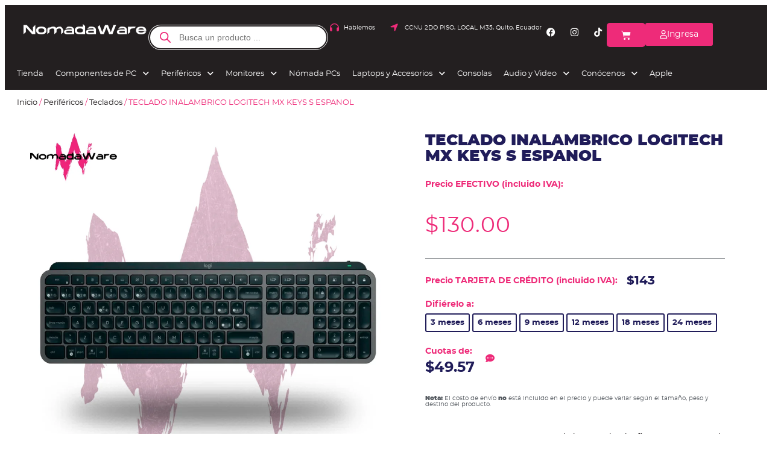

--- FILE ---
content_type: text/html; charset=UTF-8
request_url: https://nomadaware.com.ec/producto/teclado-logitech-mx-keys-s-espanol/
body_size: 140040
content:
<!doctype html><html lang="es" prefix="og: https://ogp.me/ns#"><head><script data-no-optimize="1">var litespeed_docref=sessionStorage.getItem("litespeed_docref");litespeed_docref&&(Object.defineProperty(document,"referrer",{get:function(){return litespeed_docref}}),sessionStorage.removeItem("litespeed_docref"));</script> <meta charset="UTF-8"><meta name="viewport" content="width=device-width, initial-scale=1"><link rel="profile" href="https://gmpg.org/xfn/11">
 <script id="google_gtagjs-js-consent-mode-data-layer" type="litespeed/javascript">window.dataLayer=window.dataLayer||[];function gtag(){dataLayer.push(arguments)}
gtag('consent','default',{"ad_personalization":"denied","ad_storage":"denied","ad_user_data":"denied","analytics_storage":"denied","functionality_storage":"denied","security_storage":"denied","personalization_storage":"denied","region":["AT","BE","BG","CH","CY","CZ","DE","DK","EE","ES","FI","FR","GB","GR","HR","HU","IE","IS","IT","LI","LT","LU","LV","MT","NL","NO","PL","PT","RO","SE","SI","SK"],"wait_for_update":500});window._googlesitekitConsentCategoryMap={"statistics":["analytics_storage"],"marketing":["ad_storage","ad_user_data","ad_personalization"],"functional":["functionality_storage","security_storage"],"preferences":["personalization_storage"]};window._googlesitekitConsents={"ad_personalization":"denied","ad_storage":"denied","ad_user_data":"denied","analytics_storage":"denied","functionality_storage":"denied","security_storage":"denied","personalization_storage":"denied","region":["AT","BE","BG","CH","CY","CZ","DE","DK","EE","ES","FI","FR","GB","GR","HR","HU","IE","IS","IT","LI","LT","LU","LV","MT","NL","NO","PL","PT","RO","SE","SI","SK"],"wait_for_update":500}</script> <title>TECLADO LOGITECH MX KEYS S ESPAÑOL | NomadaWare</title><meta name="description" content="Experimente un nuevo nivel de estado de flujo con Logitech MX Keys S: un teclado de alto rendimiento, diseñado para una escritura cómoda, rápida y fluida, con iluminación inteligente y teclas programables. Conéctese mediante tecnología Bluetooth de bajo consumo o el receptor USB Logi Bolt el cual esta diseñado para ofrecer seguridad y alto desempeño, Logi Bolt ofrece una conexión sin interrupciones a una distancia de hasta 10 metros, incluso en entornos inalámbricos saturados. Compatible con: Windows®, macOS, Linux® y ChromeOS"/><meta name="robots" content="follow, index, max-snippet:-1, max-video-preview:-1, max-image-preview:large"/><link rel="canonical" href="https://nomadaware.com.ec/producto/teclado-logitech-mx-keys-s-espanol/" /><meta property="og:locale" content="es_ES" /><meta property="og:type" content="product" /><meta property="og:title" content="TECLADO LOGITECH MX KEYS S ESPAÑOL | NomadaWare" /><meta property="og:description" content="Experimente un nuevo nivel de estado de flujo con Logitech MX Keys S: un teclado de alto rendimiento, diseñado para una escritura cómoda, rápida y fluida, con iluminación inteligente y teclas programables. Conéctese mediante tecnología Bluetooth de bajo consumo o el receptor USB Logi Bolt el cual esta diseñado para ofrecer seguridad y alto desempeño, Logi Bolt ofrece una conexión sin interrupciones a una distancia de hasta 10 metros, incluso en entornos inalámbricos saturados. Compatible con: Windows®, macOS, Linux® y ChromeOS" /><meta property="og:url" content="https://nomadaware.com.ec/producto/teclado-logitech-mx-keys-s-espanol/" /><meta property="og:site_name" content="NomadaWare" /><meta property="og:updated_time" content="2025-12-05T12:53:58-05:00" /><meta property="og:image" content="https://nomadaware.com.ec/wp-content/uploads/NomadaWare_teclado_inalambrico_logitech_mx_keys_s.png" /><meta property="og:image:secure_url" content="https://nomadaware.com.ec/wp-content/uploads/NomadaWare_teclado_inalambrico_logitech_mx_keys_s.png" /><meta property="og:image:width" content="1080" /><meta property="og:image:height" content="1080" /><meta property="og:image:alt" content="LOGITECH MX KEYS S" /><meta property="og:image:type" content="image/png" /><meta property="product:price:amount" content="130" /><meta property="product:price:currency" content="USD" /><meta property="product:availability" content="instock" /><meta name="twitter:card" content="summary_large_image" /><meta name="twitter:title" content="TECLADO LOGITECH MX KEYS S ESPAÑOL | NomadaWare" /><meta name="twitter:description" content="Experimente un nuevo nivel de estado de flujo con Logitech MX Keys S: un teclado de alto rendimiento, diseñado para una escritura cómoda, rápida y fluida, con iluminación inteligente y teclas programables. Conéctese mediante tecnología Bluetooth de bajo consumo o el receptor USB Logi Bolt el cual esta diseñado para ofrecer seguridad y alto desempeño, Logi Bolt ofrece una conexión sin interrupciones a una distancia de hasta 10 metros, incluso en entornos inalámbricos saturados. Compatible con: Windows®, macOS, Linux® y ChromeOS" /><meta name="twitter:image" content="https://nomadaware.com.ec/wp-content/uploads/NomadaWare_teclado_inalambrico_logitech_mx_keys_s.png" /><meta name="twitter:label1" content="Precio" /><meta name="twitter:data1" content="&#036;130.00" /><meta name="twitter:label2" content="Disponibilidad" /><meta name="twitter:data2" content="Hay existencias" /> <script type="application/ld+json" class="rank-math-schema">{"@context":"https://schema.org","@graph":[{"@type":["ComputerStore","Organization"],"@id":"https://nomadaware.com.ec/#organization","name":"NomadaWare","url":"https://nomadaware.com.ec","email":"david_bkb","logo":{"@type":"ImageObject","@id":"https://nomadaware.com.ec/#logo","url":"https://nomadaware.com.ec/wp-content/uploads/2020/09/NomdaWare_Logo_Homepage-1-e1601448437104.png","contentUrl":"https://nomadaware.com.ec/wp-content/uploads/2020/09/NomdaWare_Logo_Homepage-1-e1601448437104.png","caption":"NomadaWare","inLanguage":"es","width":"150","height":"82"},"openingHours":["Monday,Tuesday,Wednesday,Thursday,Friday,Saturday,Sunday 09:00-19:00"],"image":{"@id":"https://nomadaware.com.ec/#logo"}},{"@type":"WebSite","@id":"https://nomadaware.com.ec/#website","url":"https://nomadaware.com.ec","name":"NomadaWare","publisher":{"@id":"https://nomadaware.com.ec/#organization"},"inLanguage":"es"},{"@type":"ImageObject","@id":"https://nomadaware.com.ec/wp-content/uploads/NomadaWare_teclado_inalambrico_logitech_mx_keys_s.png","url":"https://nomadaware.com.ec/wp-content/uploads/NomadaWare_teclado_inalambrico_logitech_mx_keys_s.png","width":"1080","height":"1080","caption":"LOGITECH MX KEYS S","inLanguage":"es"},{"@type":"ItemPage","@id":"https://nomadaware.com.ec/producto/teclado-logitech-mx-keys-s-espanol/#webpage","url":"https://nomadaware.com.ec/producto/teclado-logitech-mx-keys-s-espanol/","name":"TECLADO LOGITECH MX KEYS S ESPA\u00d1OL | NomadaWare","datePublished":"2023-10-19T15:26:09-05:00","dateModified":"2025-12-05T12:53:58-05:00","isPartOf":{"@id":"https://nomadaware.com.ec/#website"},"primaryImageOfPage":{"@id":"https://nomadaware.com.ec/wp-content/uploads/NomadaWare_teclado_inalambrico_logitech_mx_keys_s.png"},"inLanguage":"es"},{"@type":"Product","name":"TECLADO LOGITECH MX KEYS S ESPA\u00d1OL | NomadaWare","description":"Experimente un nuevo nivel de estado de flujo con Logitech MX Keys S: un teclado de alto rendimiento, dise\u00f1ado para una escritura c\u00f3moda, r\u00e1pida y fluida, con iluminaci\u00f3n inteligente y teclas programables. Con\u00e9ctese mediante tecnolog\u00eda Bluetooth de bajo consumo o el receptor USB Logi Bolt el cual esta dise\u00f1ado para ofrecer seguridad y alto desempe\u00f1o, Logi Bolt ofrece una conexi\u00f3n sin interrupciones a una distancia de hasta 10 metros, incluso en entornos inal\u00e1mbricos saturados. Compatible con: Windows\u00ae, macOS, Linux\u00ae y ChromeOS","sku":"920-011561","category":"Perif\u00e9ricos &gt; Teclados","mainEntityOfPage":{"@id":"https://nomadaware.com.ec/producto/teclado-logitech-mx-keys-s-espanol/#webpage"},"image":[{"@type":"ImageObject","url":"https://nomadaware.com.ec/wp-content/uploads/NomadaWare_teclado_inalambrico_logitech_mx_keys_s.png","height":"1080","width":"1080"},{"@type":"ImageObject","url":"https://nomadaware.com.ec/wp-content/uploads/NomadaWare_teclado_inalambrico_logitech_mx_keys_s-3.webp","height":"800","width":"1600"},{"@type":"ImageObject","url":"https://nomadaware.com.ec/wp-content/uploads/NomadaWare_teclado_inalambrico_logitech_mx_keys_s-2.webp","height":"800","width":"1600"},{"@type":"ImageObject","url":"https://nomadaware.com.ec/wp-content/uploads/NomadaWare_teclado_inalambrico_logitech_mx_keys_s-1.webp","height":"800","width":"1600"}],"offers":{"@type":"Offer","price":"130.00","priceCurrency":"USD","priceValidUntil":"2027-12-31","availability":"http://schema.org/InStock","itemCondition":"NewCondition","url":"https://nomadaware.com.ec/producto/teclado-logitech-mx-keys-s-espanol/","seller":{"@type":"Organization","@id":"https://nomadaware.com.ec/","name":"NomadaWare","url":"https://nomadaware.com.ec","logo":"https://nomadaware.com.ec/wp-content/uploads/2020/09/NomdaWare_Logo_Homepage-1-e1601448437104.png"},"priceSpecification":{"price":"130","priceCurrency":"USD","valueAddedTaxIncluded":"true"}},"@id":"https://nomadaware.com.ec/producto/teclado-logitech-mx-keys-s-espanol/#richSnippet"}]}</script> <link rel='dns-prefetch' href='//www.googletagmanager.com' /><link rel='dns-prefetch' href='//cdnjs.cloudflare.com' /><link rel="alternate" type="application/rss+xml" title="NomadaWare &raquo; Feed" href="https://nomadaware.com.ec/feed/" /><link rel="alternate" type="application/rss+xml" title="NomadaWare &raquo; Feed de los comentarios" href="https://nomadaware.com.ec/comments/feed/" /><link rel="alternate" type="application/rss+xml" title="NomadaWare &raquo; Comentario TECLADO INALAMBRICO LOGITECH MX KEYS S ESPANOL del feed" href="https://nomadaware.com.ec/producto/teclado-logitech-mx-keys-s-espanol/feed/" /><link rel="alternate" title="oEmbed (JSON)" type="application/json+oembed" href="https://nomadaware.com.ec/wp-json/oembed/1.0/embed?url=https%3A%2F%2Fnomadaware.com.ec%2Fproducto%2Fteclado-logitech-mx-keys-s-espanol%2F" /><link rel="alternate" title="oEmbed (XML)" type="text/xml+oembed" href="https://nomadaware.com.ec/wp-json/oembed/1.0/embed?url=https%3A%2F%2Fnomadaware.com.ec%2Fproducto%2Fteclado-logitech-mx-keys-s-espanol%2F&#038;format=xml" /><style id='wp-img-auto-sizes-contain-inline-css'>img:is([sizes=auto i],[sizes^="auto," i]){contain-intrinsic-size:3000px 1500px}
/*# sourceURL=wp-img-auto-sizes-contain-inline-css */</style><link data-optimized="2" rel="stylesheet" href="https://nomadaware.com.ec/wp-content/litespeed/css/5453087bb8c4b6d1ac3006b16b298fc5.css?ver=cc1fc" /><style id='global-styles-inline-css'>:root{--wp--preset--aspect-ratio--square: 1;--wp--preset--aspect-ratio--4-3: 4/3;--wp--preset--aspect-ratio--3-4: 3/4;--wp--preset--aspect-ratio--3-2: 3/2;--wp--preset--aspect-ratio--2-3: 2/3;--wp--preset--aspect-ratio--16-9: 16/9;--wp--preset--aspect-ratio--9-16: 9/16;--wp--preset--color--black: #000000;--wp--preset--color--cyan-bluish-gray: #abb8c3;--wp--preset--color--white: #ffffff;--wp--preset--color--pale-pink: #f78da7;--wp--preset--color--vivid-red: #cf2e2e;--wp--preset--color--luminous-vivid-orange: #ff6900;--wp--preset--color--luminous-vivid-amber: #fcb900;--wp--preset--color--light-green-cyan: #7bdcb5;--wp--preset--color--vivid-green-cyan: #00d084;--wp--preset--color--pale-cyan-blue: #8ed1fc;--wp--preset--color--vivid-cyan-blue: #0693e3;--wp--preset--color--vivid-purple: #9b51e0;--wp--preset--gradient--vivid-cyan-blue-to-vivid-purple: linear-gradient(135deg,rgb(6,147,227) 0%,rgb(155,81,224) 100%);--wp--preset--gradient--light-green-cyan-to-vivid-green-cyan: linear-gradient(135deg,rgb(122,220,180) 0%,rgb(0,208,130) 100%);--wp--preset--gradient--luminous-vivid-amber-to-luminous-vivid-orange: linear-gradient(135deg,rgb(252,185,0) 0%,rgb(255,105,0) 100%);--wp--preset--gradient--luminous-vivid-orange-to-vivid-red: linear-gradient(135deg,rgb(255,105,0) 0%,rgb(207,46,46) 100%);--wp--preset--gradient--very-light-gray-to-cyan-bluish-gray: linear-gradient(135deg,rgb(238,238,238) 0%,rgb(169,184,195) 100%);--wp--preset--gradient--cool-to-warm-spectrum: linear-gradient(135deg,rgb(74,234,220) 0%,rgb(151,120,209) 20%,rgb(207,42,186) 40%,rgb(238,44,130) 60%,rgb(251,105,98) 80%,rgb(254,248,76) 100%);--wp--preset--gradient--blush-light-purple: linear-gradient(135deg,rgb(255,206,236) 0%,rgb(152,150,240) 100%);--wp--preset--gradient--blush-bordeaux: linear-gradient(135deg,rgb(254,205,165) 0%,rgb(254,45,45) 50%,rgb(107,0,62) 100%);--wp--preset--gradient--luminous-dusk: linear-gradient(135deg,rgb(255,203,112) 0%,rgb(199,81,192) 50%,rgb(65,88,208) 100%);--wp--preset--gradient--pale-ocean: linear-gradient(135deg,rgb(255,245,203) 0%,rgb(182,227,212) 50%,rgb(51,167,181) 100%);--wp--preset--gradient--electric-grass: linear-gradient(135deg,rgb(202,248,128) 0%,rgb(113,206,126) 100%);--wp--preset--gradient--midnight: linear-gradient(135deg,rgb(2,3,129) 0%,rgb(40,116,252) 100%);--wp--preset--font-size--small: 13px;--wp--preset--font-size--medium: 20px;--wp--preset--font-size--large: 36px;--wp--preset--font-size--x-large: 42px;--wp--preset--spacing--20: 0.44rem;--wp--preset--spacing--30: 0.67rem;--wp--preset--spacing--40: 1rem;--wp--preset--spacing--50: 1.5rem;--wp--preset--spacing--60: 2.25rem;--wp--preset--spacing--70: 3.38rem;--wp--preset--spacing--80: 5.06rem;--wp--preset--shadow--natural: 6px 6px 9px rgba(0, 0, 0, 0.2);--wp--preset--shadow--deep: 12px 12px 50px rgba(0, 0, 0, 0.4);--wp--preset--shadow--sharp: 6px 6px 0px rgba(0, 0, 0, 0.2);--wp--preset--shadow--outlined: 6px 6px 0px -3px rgb(255, 255, 255), 6px 6px rgb(0, 0, 0);--wp--preset--shadow--crisp: 6px 6px 0px rgb(0, 0, 0);}:root { --wp--style--global--content-size: 800px;--wp--style--global--wide-size: 1200px; }:where(body) { margin: 0; }.wp-site-blocks > .alignleft { float: left; margin-right: 2em; }.wp-site-blocks > .alignright { float: right; margin-left: 2em; }.wp-site-blocks > .aligncenter { justify-content: center; margin-left: auto; margin-right: auto; }:where(.wp-site-blocks) > * { margin-block-start: 24px; margin-block-end: 0; }:where(.wp-site-blocks) > :first-child { margin-block-start: 0; }:where(.wp-site-blocks) > :last-child { margin-block-end: 0; }:root { --wp--style--block-gap: 24px; }:root :where(.is-layout-flow) > :first-child{margin-block-start: 0;}:root :where(.is-layout-flow) > :last-child{margin-block-end: 0;}:root :where(.is-layout-flow) > *{margin-block-start: 24px;margin-block-end: 0;}:root :where(.is-layout-constrained) > :first-child{margin-block-start: 0;}:root :where(.is-layout-constrained) > :last-child{margin-block-end: 0;}:root :where(.is-layout-constrained) > *{margin-block-start: 24px;margin-block-end: 0;}:root :where(.is-layout-flex){gap: 24px;}:root :where(.is-layout-grid){gap: 24px;}.is-layout-flow > .alignleft{float: left;margin-inline-start: 0;margin-inline-end: 2em;}.is-layout-flow > .alignright{float: right;margin-inline-start: 2em;margin-inline-end: 0;}.is-layout-flow > .aligncenter{margin-left: auto !important;margin-right: auto !important;}.is-layout-constrained > .alignleft{float: left;margin-inline-start: 0;margin-inline-end: 2em;}.is-layout-constrained > .alignright{float: right;margin-inline-start: 2em;margin-inline-end: 0;}.is-layout-constrained > .aligncenter{margin-left: auto !important;margin-right: auto !important;}.is-layout-constrained > :where(:not(.alignleft):not(.alignright):not(.alignfull)){max-width: var(--wp--style--global--content-size);margin-left: auto !important;margin-right: auto !important;}.is-layout-constrained > .alignwide{max-width: var(--wp--style--global--wide-size);}body .is-layout-flex{display: flex;}.is-layout-flex{flex-wrap: wrap;align-items: center;}.is-layout-flex > :is(*, div){margin: 0;}body .is-layout-grid{display: grid;}.is-layout-grid > :is(*, div){margin: 0;}body{padding-top: 0px;padding-right: 0px;padding-bottom: 0px;padding-left: 0px;}a:where(:not(.wp-element-button)){text-decoration: underline;}:root :where(.wp-element-button, .wp-block-button__link){background-color: #32373c;border-width: 0;color: #fff;font-family: inherit;font-size: inherit;font-style: inherit;font-weight: inherit;letter-spacing: inherit;line-height: inherit;padding-top: calc(0.667em + 2px);padding-right: calc(1.333em + 2px);padding-bottom: calc(0.667em + 2px);padding-left: calc(1.333em + 2px);text-decoration: none;text-transform: inherit;}.has-black-color{color: var(--wp--preset--color--black) !important;}.has-cyan-bluish-gray-color{color: var(--wp--preset--color--cyan-bluish-gray) !important;}.has-white-color{color: var(--wp--preset--color--white) !important;}.has-pale-pink-color{color: var(--wp--preset--color--pale-pink) !important;}.has-vivid-red-color{color: var(--wp--preset--color--vivid-red) !important;}.has-luminous-vivid-orange-color{color: var(--wp--preset--color--luminous-vivid-orange) !important;}.has-luminous-vivid-amber-color{color: var(--wp--preset--color--luminous-vivid-amber) !important;}.has-light-green-cyan-color{color: var(--wp--preset--color--light-green-cyan) !important;}.has-vivid-green-cyan-color{color: var(--wp--preset--color--vivid-green-cyan) !important;}.has-pale-cyan-blue-color{color: var(--wp--preset--color--pale-cyan-blue) !important;}.has-vivid-cyan-blue-color{color: var(--wp--preset--color--vivid-cyan-blue) !important;}.has-vivid-purple-color{color: var(--wp--preset--color--vivid-purple) !important;}.has-black-background-color{background-color: var(--wp--preset--color--black) !important;}.has-cyan-bluish-gray-background-color{background-color: var(--wp--preset--color--cyan-bluish-gray) !important;}.has-white-background-color{background-color: var(--wp--preset--color--white) !important;}.has-pale-pink-background-color{background-color: var(--wp--preset--color--pale-pink) !important;}.has-vivid-red-background-color{background-color: var(--wp--preset--color--vivid-red) !important;}.has-luminous-vivid-orange-background-color{background-color: var(--wp--preset--color--luminous-vivid-orange) !important;}.has-luminous-vivid-amber-background-color{background-color: var(--wp--preset--color--luminous-vivid-amber) !important;}.has-light-green-cyan-background-color{background-color: var(--wp--preset--color--light-green-cyan) !important;}.has-vivid-green-cyan-background-color{background-color: var(--wp--preset--color--vivid-green-cyan) !important;}.has-pale-cyan-blue-background-color{background-color: var(--wp--preset--color--pale-cyan-blue) !important;}.has-vivid-cyan-blue-background-color{background-color: var(--wp--preset--color--vivid-cyan-blue) !important;}.has-vivid-purple-background-color{background-color: var(--wp--preset--color--vivid-purple) !important;}.has-black-border-color{border-color: var(--wp--preset--color--black) !important;}.has-cyan-bluish-gray-border-color{border-color: var(--wp--preset--color--cyan-bluish-gray) !important;}.has-white-border-color{border-color: var(--wp--preset--color--white) !important;}.has-pale-pink-border-color{border-color: var(--wp--preset--color--pale-pink) !important;}.has-vivid-red-border-color{border-color: var(--wp--preset--color--vivid-red) !important;}.has-luminous-vivid-orange-border-color{border-color: var(--wp--preset--color--luminous-vivid-orange) !important;}.has-luminous-vivid-amber-border-color{border-color: var(--wp--preset--color--luminous-vivid-amber) !important;}.has-light-green-cyan-border-color{border-color: var(--wp--preset--color--light-green-cyan) !important;}.has-vivid-green-cyan-border-color{border-color: var(--wp--preset--color--vivid-green-cyan) !important;}.has-pale-cyan-blue-border-color{border-color: var(--wp--preset--color--pale-cyan-blue) !important;}.has-vivid-cyan-blue-border-color{border-color: var(--wp--preset--color--vivid-cyan-blue) !important;}.has-vivid-purple-border-color{border-color: var(--wp--preset--color--vivid-purple) !important;}.has-vivid-cyan-blue-to-vivid-purple-gradient-background{background: var(--wp--preset--gradient--vivid-cyan-blue-to-vivid-purple) !important;}.has-light-green-cyan-to-vivid-green-cyan-gradient-background{background: var(--wp--preset--gradient--light-green-cyan-to-vivid-green-cyan) !important;}.has-luminous-vivid-amber-to-luminous-vivid-orange-gradient-background{background: var(--wp--preset--gradient--luminous-vivid-amber-to-luminous-vivid-orange) !important;}.has-luminous-vivid-orange-to-vivid-red-gradient-background{background: var(--wp--preset--gradient--luminous-vivid-orange-to-vivid-red) !important;}.has-very-light-gray-to-cyan-bluish-gray-gradient-background{background: var(--wp--preset--gradient--very-light-gray-to-cyan-bluish-gray) !important;}.has-cool-to-warm-spectrum-gradient-background{background: var(--wp--preset--gradient--cool-to-warm-spectrum) !important;}.has-blush-light-purple-gradient-background{background: var(--wp--preset--gradient--blush-light-purple) !important;}.has-blush-bordeaux-gradient-background{background: var(--wp--preset--gradient--blush-bordeaux) !important;}.has-luminous-dusk-gradient-background{background: var(--wp--preset--gradient--luminous-dusk) !important;}.has-pale-ocean-gradient-background{background: var(--wp--preset--gradient--pale-ocean) !important;}.has-electric-grass-gradient-background{background: var(--wp--preset--gradient--electric-grass) !important;}.has-midnight-gradient-background{background: var(--wp--preset--gradient--midnight) !important;}.has-small-font-size{font-size: var(--wp--preset--font-size--small) !important;}.has-medium-font-size{font-size: var(--wp--preset--font-size--medium) !important;}.has-large-font-size{font-size: var(--wp--preset--font-size--large) !important;}.has-x-large-font-size{font-size: var(--wp--preset--font-size--x-large) !important;}
/*# sourceURL=global-styles-inline-css */</style><style id='woocommerce-inline-inline-css'>.woocommerce form .form-row .required { visibility: visible; }
/*# sourceURL=woocommerce-inline-inline-css */</style><link rel='stylesheet' id='child-font-awesomearchive-style-css' href='https://cdnjs.cloudflare.com/ajax/libs/font-awesome/6.4.2/css/all.min.css?ver=1769708091' media='' /><style id='elementor-icons-inline-css'>.elementor-add-new-section .elementor-add-templately-promo-button{
            background-color: #5d4fff !important;
            background-image: url(https://nomadaware.com.ec/wp-content/plugins/essential-addons-for-elementor-lite/assets/admin/images/templately/logo-icon.svg);
            background-repeat: no-repeat;
            background-position: center center;
            position: relative;
        }
        
		.elementor-add-new-section .elementor-add-templately-promo-button > i{
            height: 12px;
        }
        
        body .elementor-add-new-section .elementor-add-section-area-button {
            margin-left: 0;
        }

		.elementor-add-new-section .elementor-add-templately-promo-button{
            background-color: #5d4fff !important;
            background-image: url(https://nomadaware.com.ec/wp-content/plugins/essential-addons-for-elementor-lite/assets/admin/images/templately/logo-icon.svg);
            background-repeat: no-repeat;
            background-position: center center;
            position: relative;
        }
        
		.elementor-add-new-section .elementor-add-templately-promo-button > i{
            height: 12px;
        }
        
        body .elementor-add-new-section .elementor-add-section-area-button {
            margin-left: 0;
        }
/*# sourceURL=elementor-icons-inline-css */</style> <script type="litespeed/javascript" data-src="https://nomadaware.com.ec/wp-includes/js/jquery/jquery.min.js" id="jquery-core-js"></script> <script id="wc-add-to-cart-js-extra" type="litespeed/javascript">var wc_add_to_cart_params={"ajax_url":"/wp-admin/admin-ajax.php","wc_ajax_url":"/?wc-ajax=%%endpoint%%","i18n_view_cart":"Ver carrito","cart_url":"https://nomadaware.com.ec/cart/","is_cart":"","cart_redirect_after_add":"no"}</script> <script id="wc-single-product-js-extra" type="litespeed/javascript">var wc_single_product_params={"i18n_required_rating_text":"Por favor elige una puntuaci\u00f3n","i18n_rating_options":["1 de 5 estrellas","2 de 5 estrellas","3 de 5 estrellas","4 de 5 estrellas","5 de 5 estrellas"],"i18n_product_gallery_trigger_text":"Ver galer\u00eda de im\u00e1genes a pantalla completa","review_rating_required":"yes","flexslider":{"rtl":!1,"animation":"slide","smoothHeight":!0,"directionNav":!1,"controlNav":"thumbnails","slideshow":!1,"animationSpeed":500,"animationLoop":!1,"allowOneSlide":!1},"zoom_enabled":"1","zoom_options":[],"photoswipe_enabled":"1","photoswipe_options":{"shareEl":!1,"closeOnScroll":!1,"history":!1,"hideAnimationDuration":0,"showAnimationDuration":0},"flexslider_enabled":"1"}</script> <script id="woocommerce-js-extra" type="litespeed/javascript">var woocommerce_params={"ajax_url":"/wp-admin/admin-ajax.php","wc_ajax_url":"/?wc-ajax=%%endpoint%%","i18n_password_show":"Mostrar contrase\u00f1a","i18n_password_hide":"Ocultar contrase\u00f1a"}</script> 
 <script type="litespeed/javascript" data-src="https://www.googletagmanager.com/gtag/js?id=G-Z7GF29W582" id="google_gtagjs-js"></script> <script id="google_gtagjs-js-after" type="litespeed/javascript">window.dataLayer=window.dataLayer||[];function gtag(){dataLayer.push(arguments)}
gtag("set","linker",{"domains":["nomadaware.com.ec"]});gtag("js",new Date());gtag("set","developer_id.dZTNiMT",!0);gtag("config","G-Z7GF29W582",{"googlesitekit_post_type":"product"})</script> <link rel="https://api.w.org/" href="https://nomadaware.com.ec/wp-json/" /><link rel="alternate" title="JSON" type="application/json" href="https://nomadaware.com.ec/wp-json/wp/v2/product/16043" /><link rel="EditURI" type="application/rsd+xml" title="RSD" href="https://nomadaware.com.ec/xmlrpc.php?rsd" /><meta name="generator" content="WordPress 6.9" /><link rel='shortlink' href='https://nomadaware.com.ec/?p=16043' /><meta name="generator" content="Site Kit by Google 1.171.0" />
<style>.dgwt-wcas-ico-magnifier,.dgwt-wcas-ico-magnifier-handler{max-width:20px}.dgwt-wcas-search-wrapp{max-width:600px}.dgwt-wcas-search-wrapp .dgwt-wcas-sf-wrapp input[type=search].dgwt-wcas-search-input,.dgwt-wcas-search-wrapp .dgwt-wcas-sf-wrapp input[type=search].dgwt-wcas-search-input:hover,.dgwt-wcas-search-wrapp .dgwt-wcas-sf-wrapp input[type=search].dgwt-wcas-search-input:focus{color:#231f20;border-color:#231f20}.dgwt-wcas-sf-wrapp input[type=search].dgwt-wcas-search-input::placeholder{color:#231f20;opacity:.3}.dgwt-wcas-sf-wrapp input[type=search].dgwt-wcas-search-input::-webkit-input-placeholder{color:#231f20;opacity:.3}.dgwt-wcas-sf-wrapp input[type=search].dgwt-wcas-search-input:-moz-placeholder{color:#231f20;opacity:.3}.dgwt-wcas-sf-wrapp input[type=search].dgwt-wcas-search-input::-moz-placeholder{color:#231f20;opacity:.3}.dgwt-wcas-sf-wrapp input[type=search].dgwt-wcas-search-input:-ms-input-placeholder{color:#231f20}.dgwt-wcas-no-submit.dgwt-wcas-search-wrapp .dgwt-wcas-ico-magnifier path,.dgwt-wcas-search-wrapp .dgwt-wcas-close path{fill:#231f20}.dgwt-wcas-loader-circular-path{stroke:#231f20}.dgwt-wcas-preloader{opacity:.6}.dgwt-wcas-search-wrapp .dgwt-wcas-sf-wrapp .dgwt-wcas-search-submit::before{}.dgwt-wcas-search-wrapp .dgwt-wcas-sf-wrapp .dgwt-wcas-search-submit:hover::before,.dgwt-wcas-search-wrapp .dgwt-wcas-sf-wrapp .dgwt-wcas-search-submit:focus::before{}.dgwt-wcas-search-wrapp .dgwt-wcas-sf-wrapp .dgwt-wcas-search-submit,.dgwt-wcas-om-bar .dgwt-wcas-om-return{color:#ee2b79}.dgwt-wcas-search-wrapp .dgwt-wcas-ico-magnifier,.dgwt-wcas-search-wrapp .dgwt-wcas-sf-wrapp .dgwt-wcas-search-submit svg path,.dgwt-wcas-om-bar .dgwt-wcas-om-return svg path{fill:#ee2b79}</style><meta name="google-site-verification" content="8LtZ6Ik7sd5aHkCXyfx5U5Oe3jFai3vlgvcU3Ehnv0k" /><meta name="description" content="Experimente un nuevo nivel de estado de flujo con Logitech MX Keys S: un teclado de alto rendimiento, diseñado para una escritura cómoda, rápida y fluida, con iluminación inteligente y teclas programables. Conéctese mediante tecnología Bluetooth de bajo consumo o el receptor USB Logi Bolt el cual esta diseñado para ofrecer seguridad y alto desempeño, Logi Bolt ofrece una conexión sin interrupciones a una distancia de hasta 10 metros, incluso en entornos inalámbricos saturados. Compatible con: Windows®, macOS, Linux® y ChromeOS">
<noscript><style>.woocommerce-product-gallery{ opacity: 1 !important; }</style></noscript><meta name="generator" content="Elementor 3.30.4; settings: css_print_method-external, google_font-disabled, font_display-auto">
 <script type="litespeed/javascript">(function(w,d,s,l,i){w[l]=w[l]||[];w[l].push({'gtm.start':new Date().getTime(),event:'gtm.js'});var f=d.getElementsByTagName(s)[0],j=d.createElement(s),dl=l!='dataLayer'?'&l='+l:'';j.async=!0;j.src='https://www.googletagmanager.com/gtm.js?id='+i+dl;f.parentNode.insertBefore(j,f)})(window,document,'script','dataLayer','GTM-TJ9WS6C')</script> <noscript><iframe data-lazyloaded="1" src="about:blank" data-litespeed-src="https://www.googletagmanager.com/ns.html?id=GTM-TJ9WS6C"
height="0" width="0" style="display:none;visibility:hidden"></iframe></noscript>
<style>.e-con.e-parent:nth-of-type(n+4):not(.e-lazyloaded):not(.e-no-lazyload),
				.e-con.e-parent:nth-of-type(n+4):not(.e-lazyloaded):not(.e-no-lazyload) * {
					background-image: none !important;
				}
				@media screen and (max-height: 1024px) {
					.e-con.e-parent:nth-of-type(n+3):not(.e-lazyloaded):not(.e-no-lazyload),
					.e-con.e-parent:nth-of-type(n+3):not(.e-lazyloaded):not(.e-no-lazyload) * {
						background-image: none !important;
					}
				}
				@media screen and (max-height: 640px) {
					.e-con.e-parent:nth-of-type(n+2):not(.e-lazyloaded):not(.e-no-lazyload),
					.e-con.e-parent:nth-of-type(n+2):not(.e-lazyloaded):not(.e-no-lazyload) * {
						background-image: none !important;
					}
				}</style> <script id="google_gtagjs" type="litespeed/javascript" data-src="https://www.googletagmanager.com/gtag/js?id=G-YQBPHND3LR"></script> <script id="google_gtagjs-inline" type="litespeed/javascript">window.dataLayer=window.dataLayer||[];function gtag(){dataLayer.push(arguments)}gtag('js',new Date());gtag('config','G-YQBPHND3LR',{})</script>  <script type="litespeed/javascript">(function(w,d,s,l,i){w[l]=w[l]||[];w[l].push({'gtm.start':new Date().getTime(),event:'gtm.js'});var f=d.getElementsByTagName(s)[0],j=d.createElement(s),dl=l!='dataLayer'?'&l='+l:'';j.async=!0;j.src='https://www.googletagmanager.com/gtm.js?id='+i+dl;f.parentNode.insertBefore(j,f)})(window,document,'script','dataLayer','GTM-TJ9WS6C')</script> <link rel="icon" href="https://nomadaware.com.ec/wp-content/uploads/elementor/thumbs/NomadaWare_Favicon512x512_KF-q6r5r5ssgje35yfd5m1y3rc30sfzku4fyzebnb5rp0.webp" sizes="32x32" /><link rel="icon" href="https://nomadaware.com.ec/wp-content/uploads/NomadaWare_Favicon512x512_KF-500x500.webp" sizes="192x192" /><link rel="apple-touch-icon" href="https://nomadaware.com.ec/wp-content/uploads/NomadaWare_Favicon512x512_KF-500x500.webp" /><meta name="msapplication-TileImage" content="https://nomadaware.com.ec/wp-content/uploads/NomadaWare_Favicon512x512_KF-500x500.webp" /><style id="wp-custom-css">.box-plusarchive .efectivo .amount {
  padding: 5px;
}

.box-plusarchive .tarjeta .amount {
  padding: 5px;
}

.woocommerce .elementor-133 .elementor-element.elementor-element-3330e0dc .woocommerce-tabs .woocommerce-Tabs-panel, .woocommerce .elementor-133 .elementor-element.elementor-element-3330e0dc .woocommerce-tabs ul.wc-tabs li.active {
	font-family: montserrat !important;
}

.elementor-widget-woocommerce-product-meta .detail-label{
	font-family: montserrat !important;
	
}

.elementor-widget-woocommerce-product-meta .detail-label{
	font-family: montserrat !important;
}</style><style id='jet-smart-filters-inline-css'>.jet-filter {
					--tabindex-color: #0085f2;
					--tabindex-shadow-color: rgba(0,133,242,0.4);
				}
			
/*# sourceURL=jet-smart-filters-inline-css */</style></head><body class="wp-singular product-template-default single single-product postid-16043 wp-custom-logo wp-embed-responsive wp-theme-hello-elementor wp-child-theme-hello-elementor-child theme-hello-elementor woocommerce woocommerce-page woocommerce-no-js hello-elementor-default jet-desktop-menu-active elementor-default elementor-template-full-width elementor-kit-1 elementor-page-133">
<noscript>
<iframe data-lazyloaded="1" src="about:blank" data-litespeed-src="https://www.googletagmanager.com/ns.html?id=GTM-TJ9WS6C" height="0" width="0" style="display:none;visibility:hidden"></iframe>
</noscript>
<a class="skip-link screen-reader-text" href="#content">Ir al contenido</a><div data-elementor-type="header" data-elementor-id="12933" class="elementor elementor-12933 elementor-location-header" data-elementor-post-type="elementor_library"><div class="elementor-element elementor-element-3c13ea1 elementor-hidden-tablet elementor-hidden-mobile header-NW-MenuWidhth e-flex e-con-boxed e-con e-parent" data-id="3c13ea1" data-element_type="container" data-settings="{&quot;background_background&quot;:&quot;classic&quot;,&quot;jet_parallax_layout_list&quot;:[]}"><div class="e-con-inner"><div class="elementor-element elementor-element-685d5b6 e-con-full e-flex e-con e-child" data-id="685d5b6" data-element_type="container" data-settings="{&quot;jet_parallax_layout_list&quot;:[]}"><div class="elementor-element elementor-element-e7c7896 elementor-widget__width-initial elementor-widget elementor-widget-image" data-id="e7c7896" data-element_type="widget" data-widget_type="image.default"><div class="elementor-widget-container">
<a href="https://nomadaware.com.ec/">
<img data-lazyloaded="1" src="[data-uri]" fetchpriority="high" width="819" height="104" data-src="https://nomadaware.com.ec/wp-content/uploads/NomadaWare_Logo_2023_KF-1.webp" class="attachment-full size-full wp-image-16105" alt="" data-srcset="https://nomadaware.com.ec/wp-content/uploads/NomadaWare_Logo_2023_KF-1.webp 819w, https://nomadaware.com.ec/wp-content/uploads/NomadaWare_Logo_2023_KF-1-768x98.webp 768w" data-sizes="(max-width: 819px) 100vw, 819px" />								</a></div></div><div class="elementor-element elementor-element-2dac6ba elementor-widget__width-initial elementor-widget elementor-widget-shortcode" data-id="2dac6ba" data-element_type="widget" data-widget_type="shortcode.default"><div class="elementor-widget-container"><div class="elementor-shortcode"><div  class="dgwt-wcas-search-wrapp dgwt-wcas-is-detail-box dgwt-wcas-has-submit woocommerce dgwt-wcas-style-pirx-compact dgwt-wcas-style-pirx js-dgwt-wcas-layout-classic dgwt-wcas-layout-classic js-dgwt-wcas-mobile-overlay-enabled dgwt-wcas-search-darkoverl-mounted js-dgwt-wcas-search-darkoverl-mounted"><form class="dgwt-wcas-search-form" role="search" action="https://nomadaware.com.ec/" method="get"><div class="dgwt-wcas-sf-wrapp">
<label class="screen-reader-text"
for="dgwt-wcas-search-input-1">
Búsqueda de productos			</label><input
id="dgwt-wcas-search-input-1"
type="search"
class="dgwt-wcas-search-input"
name="s"
value=""
placeholder="Busca un producto ..."
autocomplete="off"
/><div class="dgwt-wcas-preloader"></div><div class="dgwt-wcas-voice-search"></div><button type="submit"
aria-label="Buscar"
class="dgwt-wcas-search-submit">				<svg
class="dgwt-wcas-ico-magnifier" xmlns="http://www.w3.org/2000/svg" width="18" height="18" viewBox="0 0 18 18">
<path  d=" M 16.722523,17.901412 C 16.572585,17.825208 15.36088,16.670476 14.029846,15.33534 L 11.609782,12.907819 11.01926,13.29667 C 8.7613237,14.783493 5.6172703,14.768302 3.332423,13.259528 -0.07366363,11.010358 -1.0146502,6.5989684 1.1898146,3.2148776
1.5505179,2.6611594 2.4056498,1.7447266 2.9644271,1.3130497 3.4423015,0.94387379 4.3921825,0.48568469 5.1732652,0.2475835 5.886299,0.03022609 6.1341883,0 7.2037391,0 8.2732897,0 8.521179,0.03022609 9.234213,0.2475835 c 0.781083,0.23810119 1.730962,0.69629029 2.208837,1.0654662
0.532501,0.4113763 1.39922,1.3400096 1.760153,1.8858877 1.520655,2.2998531 1.599025,5.3023778 0.199549,7.6451086 -0.208076,0.348322 -0.393306,0.668209 -0.411622,0.710863 -0.01831,0.04265 1.065556,1.18264 2.408603,2.533307 1.343046,1.350666 2.486621,2.574792 2.541278,2.720279 0.282475,0.7519
-0.503089,1.456506 -1.218488,1.092917 z M 8.4027892,12.475062 C 9.434946,12.25579 10.131043,11.855461 10.99416,10.984753 11.554519,10.419467 11.842507,10.042366 12.062078,9.5863882 12.794223,8.0659672 12.793657,6.2652398 12.060578,4.756293 11.680383,3.9737304 10.453587,2.7178427
9.730569,2.3710306 8.6921295,1.8729196 8.3992147,1.807606 7.2037567,1.807606 6.0082984,1.807606 5.7153841,1.87292 4.6769446,2.3710306 3.9539263,2.7178427 2.7271301,3.9737304 2.3469352,4.756293 1.6138384,6.2652398 1.6132726,8.0659672 2.3454252,9.5863882 c 0.4167354,0.8654208 1.5978784,2.0575608
2.4443766,2.4671358 1.0971012,0.530827 2.3890403,0.681561 3.6130134,0.421538 z
"/>
</svg>
</button>
<input type="hidden" name="post_type" value="product"/>
<input type="hidden" name="dgwt_wcas" value="1"/></div></form></div></div></div></div><div class="elementor-element elementor-element-ae07cf8 elementor-icon-list--layout-inline elementor-align-left elementor-list-item-link-full_width elementor-widget elementor-widget-icon-list" data-id="ae07cf8" data-element_type="widget" data-widget_type="icon-list.default"><div class="elementor-widget-container"><ul class="elementor-icon-list-items elementor-inline-items"><li class="elementor-icon-list-item elementor-inline-item">
<a href="https://wa.link/pipc1y"><span class="elementor-icon-list-icon">
<i aria-hidden="true" class="fas fa-headphones"></i>						</span>
<span class="elementor-icon-list-text">Hablemos</span>
</a></li><li class="elementor-icon-list-item elementor-inline-item">
<a href="https://goo.gl/maps/qXFuNprem6eoG2ag7"><span class="elementor-icon-list-icon">
<i aria-hidden="true" class="fas fa-location-arrow"></i>						</span>
<span class="elementor-icon-list-text">CCNU 2DO PISO, LOCAL M35, Quito, Ecuador</span>
</a></li></ul></div></div><div class="elementor-element elementor-element-1995230 elementor-shape-circle elementor-grid-0 e-grid-align-center elementor-widget elementor-widget-social-icons" data-id="1995230" data-element_type="widget" data-widget_type="social-icons.default"><div class="elementor-widget-container"><div class="elementor-social-icons-wrapper elementor-grid" role="list">
<span class="elementor-grid-item" role="listitem">
<a class="elementor-icon elementor-social-icon elementor-social-icon-facebook elementor-repeater-item-1acf3dc" href="https://www.facebook.com/NomadaWare" target="_blank">
<span class="elementor-screen-only">Facebook</span>
<i class="fab fa-facebook"></i>					</a>
</span>
<span class="elementor-grid-item" role="listitem">
<a class="elementor-icon elementor-social-icon elementor-social-icon-instagram elementor-repeater-item-1f3aab4" href="https://www.instagram.com/nomadawaregaming/" target="_blank">
<span class="elementor-screen-only">Instagram</span>
<i class="fab fa-instagram"></i>					</a>
</span>
<span class="elementor-grid-item" role="listitem">
<a class="elementor-icon elementor-social-icon elementor-social-icon-tiktok elementor-repeater-item-a9ce7e3" href="https://www.tiktok.com/@nomadaware" target="_blank">
<span class="elementor-screen-only">Tiktok</span>
<i class="fab fa-tiktok"></i>					</a>
</span></div></div></div><div class="elementor-element elementor-element-5802511 elementor-menu-cart--empty-indicator-hide toggle-icon--cart-solid elementor-menu-cart--items-indicator-bubble elementor-menu-cart--cart-type-side-cart elementor-menu-cart--show-remove-button-yes elementor-widget elementor-widget-woocommerce-menu-cart" data-id="5802511" data-element_type="widget" data-settings="{&quot;cart_type&quot;:&quot;side-cart&quot;,&quot;open_cart&quot;:&quot;click&quot;,&quot;automatically_open_cart&quot;:&quot;no&quot;}" data-widget_type="woocommerce-menu-cart.default"><div class="elementor-widget-container"><div class="elementor-menu-cart__wrapper"><div class="elementor-menu-cart__toggle_wrapper"><div class="elementor-menu-cart__container elementor-lightbox" aria-hidden="true"><div class="elementor-menu-cart__main" aria-hidden="true"><div class="elementor-menu-cart__close-button"></div><div class="widget_shopping_cart_content"></div></div></div><div class="elementor-menu-cart__toggle elementor-button-wrapper">
<a id="elementor-menu-cart__toggle_button" href="#" class="elementor-menu-cart__toggle_button elementor-button elementor-size-sm" aria-expanded="false">
<span class="elementor-button-text"><span class="woocommerce-Price-amount amount"><bdi><span class="woocommerce-Price-currencySymbol">&#36;</span>0.00</bdi></span></span>
<span class="elementor-button-icon">
<span class="elementor-button-icon-qty" data-counter="0">0</span>
<i class="eicon-cart-solid"></i>					<span class="elementor-screen-only">Cart</span>
</span>
</a></div></div></div></div></div><div class="elementor-element elementor-element-9cea31a elementor-widget elementor-widget-button" data-id="9cea31a" data-element_type="widget" data-widget_type="button.default"><div class="elementor-widget-container"><div class="elementor-button-wrapper">
<a class="elementor-button elementor-button-link elementor-size-sm" href="https://nomadaware.com.ec/my-account/">
<span class="elementor-button-content-wrapper">
<span class="elementor-button-icon">
<i aria-hidden="true" class="far fa-user"></i>			</span>
<span class="elementor-button-text">Ingresa</span>
</span>
</a></div></div></div></div></div></div><div class="elementor-element elementor-element-d5eaa4c e-con-full elementor-hidden-tablet elementor-hidden-mobile e-flex e-con e-parent" data-id="d5eaa4c" data-element_type="container" data-settings="{&quot;background_background&quot;:&quot;classic&quot;,&quot;jet_parallax_layout_list&quot;:[]}"><div class="elementor-element elementor-element-25c9da1 elementor-widget elementor-widget-jet-mega-menu" data-id="25c9da1" data-element_type="widget" data-widget_type="jet-mega-menu.default"><div class="elementor-widget-container"><div class="menu-nuevo-menu-container"><div class="jet-menu-container"><div class="jet-menu-inner"><ul class="jet-menu jet-menu--animation-type-move-up"><li id="jet-menu-item-16807" class="jet-menu-item jet-menu-item-type-post_type jet-menu-item-object-page jet-current_page_parent jet-no-roll-up jet-simple-menu-item jet-regular-item jet-menu-item-16807"><a href="https://nomadaware.com.ec/tiendanomada/" class="top-level-link"><div class="jet-menu-item-wrapper"><div class="jet-menu-title">Tienda</div></div></a></li><li id="jet-menu-item-16004" class="jet-menu-item jet-menu-item-type-custom jet-menu-item-object-custom jet-no-roll-up jet-mega-menu-item jet-regular-item jet-menu-item-has-children jet-menu-item-16004"><a href="https://nomadaware.com.ec/categoria/componentes/" class="top-level-link"><div class="jet-menu-item-wrapper"><div class="jet-menu-title">Componentes de PC</div><i class="jet-dropdown-arrow fa fa-angle-down"></i></div></a><div class="jet-sub-mega-menu" data-template-id="16010"><div data-elementor-type="wp-post" data-elementor-id="16010" class="elementor elementor-16010" data-elementor-post-type="jet-menu"><div class="elementor-element elementor-element-014a38c e-flex e-con-boxed e-con e-parent" data-id="014a38c" data-element_type="container" data-settings="{&quot;jet_parallax_layout_list&quot;:[]}"><div class="e-con-inner"><div class="elementor-element elementor-element-344501e e-con-full e-flex e-con e-child" data-id="344501e" data-element_type="container" data-settings="{&quot;jet_parallax_layout_list&quot;:[]}"><div class="elementor-element elementor-element-618312a e-con-full e-flex e-con e-child" data-id="618312a" data-element_type="container" data-settings="{&quot;jet_parallax_layout_list&quot;:[]}"><div class="elementor-element elementor-element-a15e45e elementor-widget-mobile__width-inherit elementor-widget elementor-widget-heading" data-id="a15e45e" data-element_type="widget" data-widget_type="heading.default"><div class="elementor-widget-container"><h2 class="elementor-heading-title elementor-size-default">MARCAS</h2></div></div><div class="elementor-element elementor-element-68a3335 elementor-widget__width-initial elementor-widget elementor-widget-image" data-id="68a3335" data-element_type="widget" data-widget_type="image.default"><div class="elementor-widget-container">
<a href="https://nomadaware.com.ec/marcas/intel/">
<img data-lazyloaded="1" src="[data-uri]" width="300" height="131" data-src="https://nomadaware.com.ec/wp-content/uploads/NomadaWare_Intel_BrandIcon_KF.svg" class="attachment-full size-full wp-image-16235" alt="" />								</a></div></div><div class="elementor-element elementor-element-f65c2e0 elementor-widget__width-initial elementor-widget elementor-widget-image" data-id="f65c2e0" data-element_type="widget" data-widget_type="image.default"><div class="elementor-widget-container">
<a href="https://nomadaware.com.ec/marcas/amd/">
<img data-lazyloaded="1" src="[data-uri]" width="468" height="131" data-src="https://nomadaware.com.ec/wp-content/uploads/NomadaWare_AMD_BrandIcon_KF.svg" class="attachment-full size-full wp-image-16229" alt="" />								</a></div></div><div class="elementor-element elementor-element-e11651e elementor-widget__width-initial elementor-widget elementor-widget-image" data-id="e11651e" data-element_type="widget" data-widget_type="image.default"><div class="elementor-widget-container">
<a href="https://nomadaware.com.ec/nvidia/">
<img data-lazyloaded="1" src="[data-uri]" loading="lazy" width="608" height="131" data-src="https://nomadaware.com.ec/wp-content/uploads/NomadaWare_Nvidia_BrandIcon_KF.svg" class="attachment-full size-full wp-image-16239" alt="" />								</a></div></div><div class="elementor-element elementor-element-63262f4 elementor-widget__width-initial elementor-widget elementor-widget-image" data-id="63262f4" data-element_type="widget" data-widget_type="image.default"><div class="elementor-widget-container">
<a href="https://nomadaware.com.ec/marcas/asus/">
<img data-lazyloaded="1" src="[data-uri]" loading="lazy" width="593" height="131" data-src="https://nomadaware.com.ec/wp-content/uploads/NomadaWare_Asus_BrandIcon_KF.svg" class="attachment-full size-full wp-image-16230" alt="" />								</a></div></div><div class="elementor-element elementor-element-dcfbc05 elementor-widget__width-initial elementor-widget elementor-widget-image" data-id="dcfbc05" data-element_type="widget" data-widget_type="image.default"><div class="elementor-widget-container">
<a href="https://nomadaware.com.ec/marcas/gigabyte/">
<img data-lazyloaded="1" src="[data-uri]" loading="lazy" width="830" height="131" data-src="https://nomadaware.com.ec/wp-content/uploads/NomadaWare_Gigabyte_BrandIcon_KF.svg" class="attachment-full size-full wp-image-16233" alt="" />								</a></div></div><div class="elementor-element elementor-element-3d1fa32 elementor-widget__width-initial elementor-widget elementor-widget-image" data-id="3d1fa32" data-element_type="widget" data-widget_type="image.default"><div class="elementor-widget-container">
<a href="https://nomadaware.com.ec/marcas/msi/">
<img data-lazyloaded="1" src="[data-uri]" loading="lazy" width="480" height="131" data-src="https://nomadaware.com.ec/wp-content/uploads/NomadaWare_MSI_BrandIcon_KF.svg" class="attachment-full size-full wp-image-16238" alt="" />								</a></div></div><div class="elementor-element elementor-element-f1dd24d elementor-widget__width-initial elementor-widget elementor-widget-image" data-id="f1dd24d" data-element_type="widget" data-widget_type="image.default"><div class="elementor-widget-container">
<a href="https://nomadaware.com.ec/marcas/kingston/">
<img data-lazyloaded="1" src="[data-uri]" loading="lazy" width="465" height="131" data-src="https://nomadaware.com.ec/wp-content/uploads/NomadaWare_Kingston_BrandIcon_KF.svg" class="attachment-full size-full wp-image-16236" alt="" />								</a></div></div></div><div class="elementor-element elementor-element-6c0a43e e-con-full e-flex e-con e-child" data-id="6c0a43e" data-element_type="container" data-settings="{&quot;jet_parallax_layout_list&quot;:[]}"><div class="elementor-element elementor-element-01ab291 elementor-widget elementor-widget-heading" data-id="01ab291" data-element_type="widget" data-widget_type="heading.default"><div class="elementor-widget-container"><h2 class="elementor-heading-title elementor-size-default">CATEGORÍAS PRINCIPALES</h2></div></div><div class="elementor-element elementor-element-b59389b elementor-icon-list--layout-traditional elementor-list-item-link-full_width elementor-widget elementor-widget-icon-list" data-id="b59389b" data-element_type="widget" data-widget_type="icon-list.default"><div class="elementor-widget-container"><ul class="elementor-icon-list-items"><li class="elementor-icon-list-item">
<a href="https://nomadaware.com.ec/categoria/componentes/case-gabinetes/"><span class="elementor-icon-list-icon">
<i aria-hidden="true" class="nwicons nwiconsCASE"></i>						</span>
<span class="elementor-icon-list-text">Case</span>
</a></li><li class="elementor-icon-list-item">
<a href="https://nomadaware.com.ec/categoria/componentes/procesadores-cpu/"><span class="elementor-icon-list-icon">
<i aria-hidden="true" class="nwicons nwiconsPROCESADORES"></i>						</span>
<span class="elementor-icon-list-text">Procesadores</span>
</a></li><li class="elementor-icon-list-item">
<a href="https://nomadaware.com.ec/categoria/componentes/tarjeta-de-video-gpu/"><span class="elementor-icon-list-icon">
<i aria-hidden="true" class="nwicons nwiconsTARJETA-VIDEO"></i>						</span>
<span class="elementor-icon-list-text">Tarjetas de video</span>
</a></li><li class="elementor-icon-list-item">
<a href="https://nomadaware.com.ec/categoria/componentes/tarjetas_madre/"><span class="elementor-icon-list-icon">
<i aria-hidden="true" class="nwicons nwiconsTARJETA-MADRE"></i>						</span>
<span class="elementor-icon-list-text">Tarjetas madre</span>
</a></li></ul></div></div></div><div class="elementor-element elementor-element-68adebb e-con-full e-flex e-con e-child" data-id="68adebb" data-element_type="container" data-settings="{&quot;jet_parallax_layout_list&quot;:[]}"><div class="elementor-element elementor-element-f35d565 elementor-widget elementor-widget-heading" data-id="f35d565" data-element_type="widget" data-widget_type="heading.default"><div class="elementor-widget-container"><h2 class="elementor-heading-title elementor-size-default">OTRAS CATEGORÍAS</h2></div></div><div class="elementor-element elementor-element-3a6c594 elementor-icon-list--layout-traditional elementor-list-item-link-full_width elementor-widget elementor-widget-icon-list" data-id="3a6c594" data-element_type="widget" data-widget_type="icon-list.default"><div class="elementor-widget-container"><ul class="elementor-icon-list-items"><li class="elementor-icon-list-item">
<a href="https://nomadaware.com.ec/categoria/componentes/almacenamiento/"><span class="elementor-icon-list-icon">
<i aria-hidden="true" class="nwicons nwiconsALMACENAMIENTO"></i>						</span>
<span class="elementor-icon-list-text">Almacenamiento</span>
</a></li><li class="elementor-icon-list-item">
<a href="https://nomadaware.com.ec/categoria/componentes/fuentes-de-poder-psu/"><span class="elementor-icon-list-icon">
<i aria-hidden="true" class="nwicons nwiconsFUENTES-DE-PODER"></i>						</span>
<span class="elementor-icon-list-text">Fuentes de Poder - PSU</span>
</a></li><li class="elementor-icon-list-item">
<a href="https://nomadaware.com.ec/categoria/componentes/memoria-ram/"><span class="elementor-icon-list-icon">
<i aria-hidden="true" class="nwicons nwiconsMEMORIA-RAM"></i>						</span>
<span class="elementor-icon-list-text">Memoria RAM</span>
</a></li><li class="elementor-icon-list-item">
<a href="https://nomadaware.com.ec/categoria/componentes/refrigeracioncpu/"><span class="elementor-icon-list-icon">
<i aria-hidden="true" class="nwicons nwiconsREFRIGERACION"></i>						</span>
<span class="elementor-icon-list-text">Refrigeración de CPU</span>
</a></li></ul></div></div></div><div class="elementor-element elementor-element-7aa3b16 e-con-full e-flex e-con e-child" data-id="7aa3b16" data-element_type="container" data-settings="{&quot;jet_parallax_layout_list&quot;:[]}"><div class="elementor-element elementor-element-14561aa elementor-arrows-position-outside elementor-widget elementor-widget-image-carousel" data-id="14561aa" data-element_type="widget" data-settings="{&quot;slides_to_show&quot;:&quot;1&quot;,&quot;navigation&quot;:&quot;arrows&quot;,&quot;autoplay_speed&quot;:2500,&quot;autoplay&quot;:&quot;yes&quot;,&quot;pause_on_hover&quot;:&quot;yes&quot;,&quot;pause_on_interaction&quot;:&quot;yes&quot;,&quot;infinite&quot;:&quot;yes&quot;,&quot;effect&quot;:&quot;slide&quot;,&quot;speed&quot;:500}" data-widget_type="image-carousel.default"><div class="elementor-widget-container"><div class="elementor-image-carousel-wrapper swiper" role="region" aria-roledescription="carousel" aria-label="Carrusel de imágenes" dir="ltr"><div class="elementor-image-carousel swiper-wrapper" aria-live="off"><div class="swiper-slide" role="group" aria-roledescription="slide" aria-label="1 de 3"><figure class="swiper-slide-inner"><img data-lazyloaded="1" src="[data-uri]" width="1080" height="1080" class="swiper-slide-image" data-src="https://nomadaware.com.ec/wp-content/uploads/NomadaWare_tarjeta_de_video_asus_rog_nvidia_rtx_4090_24gb_oc.png" alt="ASUS ROG NVIDIA RTX 4090 24GB OC" /></figure></div><div class="swiper-slide" role="group" aria-roledescription="slide" aria-label="2 de 3"><figure class="swiper-slide-inner"><img data-lazyloaded="1" src="[data-uri]" width="1080" height="1080" class="swiper-slide-image" data-src="https://nomadaware.com.ec/wp-content/uploads/2023/02/NomadaWare_procesador_amd_ryzen_9_7900_5.4ghz_am5.png" alt="AMD RYZEN 9 7900" /></figure></div><div class="swiper-slide" role="group" aria-roledescription="slide" aria-label="3 de 3"><figure class="swiper-slide-inner"><img data-lazyloaded="1" src="[data-uri]" width="1080" height="1080" class="swiper-slide-image" data-src="https://nomadaware.com.ec/wp-content/uploads/NomadaWare_case_terrax.webp" alt="TERRAX TX-GA15" /></figure></div></div><div class="elementor-swiper-button elementor-swiper-button-prev" role="button" tabindex="0">
<i aria-hidden="true" class="eicon-chevron-left"></i></div><div class="elementor-swiper-button elementor-swiper-button-next" role="button" tabindex="0">
<i aria-hidden="true" class="eicon-chevron-right"></i></div></div></div></div><div class="elementor-element elementor-element-a8723b8 elementor-align-center elementor-widget elementor-widget-button" data-id="a8723b8" data-element_type="widget" data-widget_type="button.default"><div class="elementor-widget-container"><div class="elementor-button-wrapper">
<a class="elementor-button elementor-button-link elementor-size-sm" href="https://nomadaware.com.ec/categoria/componentes/">
<span class="elementor-button-content-wrapper">
<span class="elementor-button-icon">
<i aria-hidden="true" class="fas fa-angle-right"></i>			</span>
<span class="elementor-button-text">Ver Todos</span>
</span>
</a></div></div></div></div></div></div></div></div></div></li><li id="jet-menu-item-16005" class="jet-menu-item jet-menu-item-type-custom jet-menu-item-object-custom jet-no-roll-up jet-mega-menu-item jet-regular-item jet-menu-item-has-children jet-menu-item-16005"><a href="https://nomadaware.com.ec/categoria/perifericos/" class="top-level-link"><div class="jet-menu-item-wrapper"><div class="jet-menu-title">Periféricos</div><i class="jet-dropdown-arrow fa fa-angle-down"></i></div></a><div class="jet-sub-mega-menu" data-template-id="16163"><div data-elementor-type="wp-post" data-elementor-id="16163" class="elementor elementor-16163" data-elementor-post-type="jet-menu"><div class="elementor-element elementor-element-830c81c e-flex e-con-boxed e-con e-parent" data-id="830c81c" data-element_type="container" data-settings="{&quot;jet_parallax_layout_list&quot;:[]}"><div class="e-con-inner"><div class="elementor-element elementor-element-54caf31 e-con-full e-flex e-con e-child" data-id="54caf31" data-element_type="container" data-settings="{&quot;jet_parallax_layout_list&quot;:[]}"><div class="elementor-element elementor-element-333afbc e-con-full e-flex e-con e-child" data-id="333afbc" data-element_type="container" data-settings="{&quot;jet_parallax_layout_list&quot;:[]}"><div class="elementor-element elementor-element-63cffa0 elementor-widget-mobile__width-inherit elementor-widget elementor-widget-heading" data-id="63cffa0" data-element_type="widget" data-widget_type="heading.default"><div class="elementor-widget-container"><h2 class="elementor-heading-title elementor-size-default">MARCAS</h2></div></div><div class="elementor-element elementor-element-bba21dd elementor-widget__width-initial elementor-widget-mobile__width-initial elementor-widget elementor-widget-image" data-id="bba21dd" data-element_type="widget" data-widget_type="image.default"><div class="elementor-widget-container">
<a href="https://nomadaware.com.ec/marcas/logitech/">
<img data-lazyloaded="1" src="[data-uri]" loading="lazy" width="363" height="131" data-src="https://nomadaware.com.ec/wp-content/uploads/NomadaWare_Logitech_BrandIcon_KF.svg" class="attachment-full size-full wp-image-16237" alt="" />								</a></div></div><div class="elementor-element elementor-element-e2fce18 elementor-widget__width-initial elementor-widget-mobile__width-initial elementor-widget elementor-widget-image" data-id="e2fce18" data-element_type="widget" data-widget_type="image.default"><div class="elementor-widget-container">
<a href="https://nomadaware.com.ec/marcas/corsair/">
<img data-lazyloaded="1" src="[data-uri]" loading="lazy" width="445" height="131" data-src="https://nomadaware.com.ec/wp-content/uploads/NomadaWare_Corsair_BrandIcon_KF.svg" class="attachment-full size-full wp-image-16231" alt="" />								</a></div></div><div class="elementor-element elementor-element-382e0a2 elementor-widget__width-initial elementor-widget-mobile__width-initial elementor-widget elementor-widget-image" data-id="382e0a2" data-element_type="widget" data-widget_type="image.default"><div class="elementor-widget-container">
<a href="https://nomadaware.com.ec/marcas/cougar/">
<img data-lazyloaded="1" src="[data-uri]" loading="lazy" width="695" height="131" data-src="https://nomadaware.com.ec/wp-content/uploads/NomadaWare_Cougar_BrandIcon_KF.svg" class="attachment-full size-full wp-image-16232" alt="" />								</a></div></div><div class="elementor-element elementor-element-c9c37de elementor-widget__width-initial elementor-widget-mobile__width-initial elementor-widget elementor-widget-image" data-id="c9c37de" data-element_type="widget" data-widget_type="image.default"><div class="elementor-widget-container">
<a href="https://nomadaware.com.ec/marcas/hyperx/">
<img data-lazyloaded="1" src="[data-uri]" loading="lazy" width="380" height="131" data-src="https://nomadaware.com.ec/wp-content/uploads/NomadaWare_HyperX_BrandIcon_KF.svg" class="attachment-full size-full wp-image-16234" alt="" />								</a></div></div><div class="elementor-element elementor-element-46d848f elementor-widget__width-initial elementor-widget-mobile__width-initial elementor-widget elementor-widget-image" data-id="46d848f" data-element_type="widget" data-widget_type="image.default"><div class="elementor-widget-container">
<a href="https://nomadaware.com.ec/marcas/redragon/">
<img data-lazyloaded="1" src="[data-uri]" loading="lazy" width="517" height="131" data-src="https://nomadaware.com.ec/wp-content/uploads/NomadaWare_Redragon_BrandIcon_KF.svg" class="attachment-full size-full wp-image-16241" alt="" />								</a></div></div><div class="elementor-element elementor-element-012ee92 elementor-widget__width-initial elementor-widget-mobile__width-initial elementor-widget elementor-widget-image" data-id="012ee92" data-element_type="widget" data-widget_type="image.default"><div class="elementor-widget-container">
<a href="https://nomadaware.com.ec/marcas/wacom/">
<img data-lazyloaded="1" src="[data-uri]" loading="lazy" width="638" height="131" data-src="https://nomadaware.com.ec/wp-content/uploads/NomadaWare_Wacom_BrandIcon_KF.svg" class="attachment-full size-full wp-image-16242" alt="" />								</a></div></div></div><div class="elementor-element elementor-element-0e0e944 e-con-full e-flex e-con e-child" data-id="0e0e944" data-element_type="container" data-settings="{&quot;jet_parallax_layout_list&quot;:[]}"><div class="elementor-element elementor-element-b948fe1 elementor-widget elementor-widget-heading" data-id="b948fe1" data-element_type="widget" data-widget_type="heading.default"><div class="elementor-widget-container"><h2 class="elementor-heading-title elementor-size-default">CATEGORÍAS PRINCIPALES</h2></div></div><div class="elementor-element elementor-element-9103e44 elementor-icon-list--layout-traditional elementor-list-item-link-full_width elementor-widget elementor-widget-icon-list" data-id="9103e44" data-element_type="widget" data-widget_type="icon-list.default"><div class="elementor-widget-container"><ul class="elementor-icon-list-items"><li class="elementor-icon-list-item">
<a href="https://nomadaware.com.ec/categoria/perifericos/audifonos/"><span class="elementor-icon-list-icon">
<i aria-hidden="true" class="nwicons nwiconsAUDIFONO"></i>						</span>
<span class="elementor-icon-list-text">Audífonos</span>
</a></li><li class="elementor-icon-list-item">
<a href="https://nomadaware.com.ec/categoria/perifericos/mouse/"><span class="elementor-icon-list-icon">
<i aria-hidden="true" class="nwicons nwiconsMOUSE"></i>						</span>
<span class="elementor-icon-list-text">Mouse</span>
</a></li><li class="elementor-icon-list-item">
<a href="https://nomadaware.com.ec/categoria/perifericos/teclados/"><span class="elementor-icon-list-icon">
<i aria-hidden="true" class="nwicons nwiconsTECLADOS"></i>						</span>
<span class="elementor-icon-list-text">Teclados</span>
</a></li><li class="elementor-icon-list-item">
<a href="https://nomadaware.com.ec/categoria/perifericos/sillas-gamer/"><span class="elementor-icon-list-icon">
<i aria-hidden="true" class="nwicons nwiconsSILLA-GAMER"></i>						</span>
<span class="elementor-icon-list-text">Sillas Gamer</span>
</a></li></ul></div></div></div><div class="elementor-element elementor-element-caacdfc e-con-full e-flex e-con e-child" data-id="caacdfc" data-element_type="container" data-settings="{&quot;jet_parallax_layout_list&quot;:[]}"><div class="elementor-element elementor-element-1879128 elementor-widget elementor-widget-heading" data-id="1879128" data-element_type="widget" data-widget_type="heading.default"><div class="elementor-widget-container"><h2 class="elementor-heading-title elementor-size-default">OTRAS CATEGORÍAS</h2></div></div><div class="elementor-element elementor-element-878e98a elementor-icon-list--layout-traditional elementor-list-item-link-full_width elementor-widget elementor-widget-icon-list" data-id="878e98a" data-element_type="widget" data-widget_type="icon-list.default"><div class="elementor-widget-container"><ul class="elementor-icon-list-items"><li class="elementor-icon-list-item">
<a href="https://nomadaware.com.ec/categoria/perifericos/almacenamiento-externo/"><span class="elementor-icon-list-icon">
<i aria-hidden="true" class="nwicons nwiconsALMACENAMIENTO"></i>						</span>
<span class="elementor-icon-list-text">Almacenamiento Externo</span>
</a></li><li class="elementor-icon-list-item">
<a href="https://nomadaware.com.ec/categoria/perifericos/gamepads/"><span class="elementor-icon-list-icon">
<i aria-hidden="true" class="nwicons nwiconsGAMEPAD"></i>						</span>
<span class="elementor-icon-list-text">Gamepads - Joystick</span>
</a></li><li class="elementor-icon-list-item">
<a href="https://nomadaware.com.ec/categoria/perifericos/impresoras/"><span class="elementor-icon-list-icon">
<i aria-hidden="true" class="nwicons nwiconsIMPRESORA"></i>						</span>
<span class="elementor-icon-list-text">Impresoras</span>
</a></li><li class="elementor-icon-list-item">
<a href="https://nomadaware.com.ec/categoria/perifericos/mousepad/"><span class="elementor-icon-list-icon">
<i aria-hidden="true" class="nwicons nwiconsMOUSEPAD"></i>						</span>
<span class="elementor-icon-list-text">Mousepad</span>
</a></li><li class="elementor-icon-list-item">
<a href="https://nomadaware.com.ec/categoria/perifericos/parlante/"><span class="elementor-icon-list-icon">
<i aria-hidden="true" class="nwicons nwiconsPARLANTES"></i>						</span>
<span class="elementor-icon-list-text">Parlantes</span>
</a></li><li class="elementor-icon-list-item">
<a href="https://nomadaware.com.ec/categoria/perifericos/regulador-ups/"><span class="elementor-icon-list-icon">
<i aria-hidden="true" class="nwicons nwiconsREGULADOR-VOLTAJE"></i>						</span>
<span class="elementor-icon-list-text">Reguladores de Voltaje y UPS</span>
</a></li><li class="elementor-icon-list-item">
<a href="https://nomadaware.com.ec/categoria/perifericos/router/"><span class="elementor-icon-list-icon">
<i aria-hidden="true" class="nwicons nwiconsROUTER"></i>						</span>
<span class="elementor-icon-list-text">Router</span>
</a></li><li class="elementor-icon-list-item">
<a href="https://nomadaware.com.ec/categoria/perifericos/streaming/"><span class="elementor-icon-list-icon">
<i aria-hidden="true" class="nwicons nwiconsSTREAMING"></i>						</span>
<span class="elementor-icon-list-text">Streaming</span>
</a></li><li class="elementor-icon-list-item">
<a href="https://nomadaware.com.ec/categoria/perifericos/tabletas-graficas/"><span class="elementor-icon-list-icon">
<i aria-hidden="true" class="nwicons nwiconsTABLETAS-GRAFICAS"></i>						</span>
<span class="elementor-icon-list-text">Tabletas Digitalizadoras</span>
</a></li></ul></div></div></div><div class="elementor-element elementor-element-3a5c534 e-con-full e-flex e-con e-child" data-id="3a5c534" data-element_type="container" data-settings="{&quot;jet_parallax_layout_list&quot;:[]}"><div class="elementor-element elementor-element-d1cb34d elementor-arrows-position-outside elementor-widget elementor-widget-image-carousel" data-id="d1cb34d" data-element_type="widget" data-settings="{&quot;slides_to_show&quot;:&quot;1&quot;,&quot;navigation&quot;:&quot;arrows&quot;,&quot;autoplay_speed&quot;:2500,&quot;autoplay&quot;:&quot;yes&quot;,&quot;pause_on_hover&quot;:&quot;yes&quot;,&quot;pause_on_interaction&quot;:&quot;yes&quot;,&quot;infinite&quot;:&quot;yes&quot;,&quot;effect&quot;:&quot;slide&quot;,&quot;speed&quot;:500}" data-widget_type="image-carousel.default"><div class="elementor-widget-container"><div class="elementor-image-carousel-wrapper swiper" role="region" aria-roledescription="carousel" aria-label="Carrusel de imágenes" dir="ltr"><div class="elementor-image-carousel swiper-wrapper" aria-live="off"><div class="swiper-slide" role="group" aria-roledescription="slide" aria-label="1 de 4"><figure class="swiper-slide-inner"><img data-lazyloaded="1" src="[data-uri]" width="1080" height="1080" class="swiper-slide-image" data-src="https://nomadaware.com.ec/wp-content/uploads/NomadaWare_audifono_hyperx_cloud_core_dts-2.png" alt="NomadaWare_audifono_hyperx_cloud_core_dts.png" /></figure></div><div class="swiper-slide" role="group" aria-roledescription="slide" aria-label="2 de 4"><figure class="swiper-slide-inner"><img data-lazyloaded="1" src="[data-uri]" width="1080" height="1080" class="swiper-slide-image" data-src="https://nomadaware.com.ec/wp-content/uploads/NomadaWare_mouse_ergonomico_inalambrico_meetion_r390-6.webp" alt="NomadaWare_mouse_ergonomico_inalambrico_meetion_r390.webp" /></figure></div><div class="swiper-slide" role="group" aria-roledescription="slide" aria-label="3 de 4"><figure class="swiper-slide-inner"><img data-lazyloaded="1" src="[data-uri]" width="1080" height="1080" class="swiper-slide-image" data-src="https://nomadaware.com.ec/wp-content/uploads/NomadaWare_silla_aerocool_aerowave_crown_plus_xxl-1.png" alt="NomadaWare_silla_aerocool_aerowave_crown_plus_xxl.png" /></figure></div><div class="swiper-slide" role="group" aria-roledescription="slide" aria-label="4 de 4"><figure class="swiper-slide-inner"><img data-lazyloaded="1" src="[data-uri]" width="1080" height="1080" class="swiper-slide-image" data-src="https://nomadaware.com.ec/wp-content/uploads/NomadaWare_teclado_y_mouse_inalambrico_meetion_4100.png" alt="MEETION 4100" /></figure></div></div><div class="elementor-swiper-button elementor-swiper-button-prev" role="button" tabindex="0">
<i aria-hidden="true" class="eicon-chevron-left"></i></div><div class="elementor-swiper-button elementor-swiper-button-next" role="button" tabindex="0">
<i aria-hidden="true" class="eicon-chevron-right"></i></div></div></div></div><div class="elementor-element elementor-element-b28898b elementor-align-center elementor-widget elementor-widget-button" data-id="b28898b" data-element_type="widget" data-widget_type="button.default"><div class="elementor-widget-container"><div class="elementor-button-wrapper">
<a class="elementor-button elementor-button-link elementor-size-sm" href="https://nomadaware.com.ec/categoria/perifericos/">
<span class="elementor-button-content-wrapper">
<span class="elementor-button-icon">
<i aria-hidden="true" class="fas fa-angle-right"></i>			</span>
<span class="elementor-button-text">Ver Todos</span>
</span>
</a></div></div></div></div></div></div></div></div></div></li><li id="jet-menu-item-16007" class="jet-menu-item jet-menu-item-type-custom jet-menu-item-object-custom jet-no-roll-up jet-mega-menu-item jet-regular-item jet-menu-item-has-children jet-menu-item-16007"><a href="https://nomadaware.com.ec/categoria/monitores/" class="top-level-link"><div class="jet-menu-item-wrapper"><div class="jet-menu-title">Monitores</div><i class="jet-dropdown-arrow fa fa-angle-down"></i></div></a><div class="jet-sub-mega-menu" data-template-id="16009"><div data-elementor-type="wp-post" data-elementor-id="16009" class="elementor elementor-16009" data-elementor-post-type="jet-menu"><div class="elementor-element elementor-element-4dcd714 e-flex e-con-boxed e-con e-parent" data-id="4dcd714" data-element_type="container" data-settings="{&quot;jet_parallax_layout_list&quot;:[]}"><div class="e-con-inner"><div class="elementor-element elementor-element-2f77d1d e-con-full e-flex e-con e-child" data-id="2f77d1d" data-element_type="container" data-settings="{&quot;jet_parallax_layout_list&quot;:[]}"><div class="elementor-element elementor-element-c0a3d74 e-con-full e-flex e-con e-child" data-id="c0a3d74" data-element_type="container" data-settings="{&quot;jet_parallax_layout_list&quot;:[]}"><div class="elementor-element elementor-element-6559711 elementor-widget elementor-widget-heading" data-id="6559711" data-element_type="widget" data-widget_type="heading.default"><div class="elementor-widget-container"><h2 class="elementor-heading-title elementor-size-default">MARCAS</h2></div></div><div class="elementor-element elementor-element-2440b10 elementor-widget-mobile__width-initial elementor-widget elementor-widget-image" data-id="2440b10" data-element_type="widget" data-widget_type="image.default"><div class="elementor-widget-container">
<img data-lazyloaded="1" src="[data-uri]" loading="lazy" width="400" height="200" data-src="https://nomadaware.com.ec/wp-content/uploads/intellog-1.png" class="attachment-full size-full wp-image-16154" alt="" data-srcset="https://nomadaware.com.ec/wp-content/uploads/intellog-1.png 400w, https://nomadaware.com.ec/wp-content/uploads/intellog-1-64x32.png 64w" data-sizes="(max-width: 400px) 100vw, 400px" /></div></div><div class="elementor-element elementor-element-9b7397b elementor-widget-mobile__width-initial elementor-widget elementor-widget-image" data-id="9b7397b" data-element_type="widget" data-widget_type="image.default"><div class="elementor-widget-container">
<img data-lazyloaded="1" src="[data-uri]" loading="lazy" width="400" height="200" data-src="https://nomadaware.com.ec/wp-content/uploads/asus-logo-1.jpg" class="attachment-full size-full wp-image-16155" alt="" data-srcset="https://nomadaware.com.ec/wp-content/uploads/asus-logo-1.jpg 400w, https://nomadaware.com.ec/wp-content/uploads/asus-logo-1-64x32.jpg 64w" data-sizes="(max-width: 400px) 100vw, 400px" /></div></div><div class="elementor-element elementor-element-108bbb5 elementor-widget-mobile__width-initial elementor-widget elementor-widget-image" data-id="108bbb5" data-element_type="widget" data-widget_type="image.default"><div class="elementor-widget-container">
<img data-lazyloaded="1" src="[data-uri]" loading="lazy" width="400" height="200" data-src="https://nomadaware.com.ec/wp-content/uploads/nvidia-logo.jpg" class="attachment-full size-full wp-image-16156" alt="" data-srcset="https://nomadaware.com.ec/wp-content/uploads/nvidia-logo.jpg 400w, https://nomadaware.com.ec/wp-content/uploads/nvidia-logo-64x32.jpg 64w" data-sizes="(max-width: 400px) 100vw, 400px" /></div></div></div><div class="elementor-element elementor-element-79c2afe e-con-full e-flex e-con e-child" data-id="79c2afe" data-element_type="container" data-settings="{&quot;jet_parallax_layout_list&quot;:[]}"><div class="elementor-element elementor-element-fb53f12 elementor-widget elementor-widget-heading" data-id="fb53f12" data-element_type="widget" data-widget_type="heading.default"><div class="elementor-widget-container"><h2 class="elementor-heading-title elementor-size-default">POR TAMAÑO</h2></div></div><div class="elementor-element elementor-element-61b51bc elementor-icon-list--layout-traditional elementor-list-item-link-full_width elementor-widget elementor-widget-icon-list" data-id="61b51bc" data-element_type="widget" data-widget_type="icon-list.default"><div class="elementor-widget-container"><ul class="elementor-icon-list-items"><li class="elementor-icon-list-item">
<a href="https://nomadaware.com.ec/monitores/19-5/"><span class="elementor-icon-list-icon">
<i aria-hidden="true" class="nwicons nwiconsMONITOR"></i>						</span>
<span class="elementor-icon-list-text">19.5"</span>
</a></li><li class="elementor-icon-list-item">
<a href="https://nomadaware.com.ec/monitores/22/"><span class="elementor-icon-list-icon">
<i aria-hidden="true" class="nwicons nwiconsMONITOR"></i>						</span>
<span class="elementor-icon-list-text">22"</span>
</a></li><li class="elementor-icon-list-item">
<a href="https://nomadaware.com.ec/monitores/24/"><span class="elementor-icon-list-icon">
<i aria-hidden="true" class="nwicons nwiconsMONITOR"></i>						</span>
<span class="elementor-icon-list-text">24"</span>
</a></li><li class="elementor-icon-list-item">
<a href="https://nomadaware.com.ec/monitores/26/"><span class="elementor-icon-list-icon">
<i aria-hidden="true" class="nwicons nwiconsMONITOR"></i>						</span>
<span class="elementor-icon-list-text">26"</span>
</a></li><li class="elementor-icon-list-item">
<a href="https://nomadaware.com.ec/monitores/27/"><span class="elementor-icon-list-icon">
<i aria-hidden="true" class="nwicons nwiconsMONITOR"></i>						</span>
<span class="elementor-icon-list-text">27"</span>
</a></li><li class="elementor-icon-list-item">
<a href="https://nomadaware.com.ec/monitores/29/"><span class="elementor-icon-list-icon">
<i aria-hidden="true" class="nwicons nwiconsMONITOR"></i>						</span>
<span class="elementor-icon-list-text">29"</span>
</a></li><li class="elementor-icon-list-item">
<a href="https://nomadaware.com.ec/monitores/32/"><span class="elementor-icon-list-icon">
<i aria-hidden="true" class="nwicons nwiconsMONITOR"></i>						</span>
<span class="elementor-icon-list-text">32"</span>
</a></li><li class="elementor-icon-list-item">
<a href="https://nomadaware.com.ec/monitores/34/"><span class="elementor-icon-list-icon">
<i aria-hidden="true" class="nwicons nwiconsMONITOR"></i>						</span>
<span class="elementor-icon-list-text">34"</span>
</a></li><li class="elementor-icon-list-item">
<a href="https://nomadaware.com.ec/monitores/39/"><span class="elementor-icon-list-icon">
<i aria-hidden="true" class="nwicons nwiconsMONITOR"></i>						</span>
<span class="elementor-icon-list-text">39"</span>
</a></li></ul></div></div></div><div class="elementor-element elementor-element-6087b3f e-con-full e-flex e-con e-child" data-id="6087b3f" data-element_type="container" data-settings="{&quot;jet_parallax_layout_list&quot;:[]}"><div class="elementor-element elementor-element-1e9ae23 elementor-widget elementor-widget-heading" data-id="1e9ae23" data-element_type="widget" data-widget_type="heading.default"><div class="elementor-widget-container"><h2 class="elementor-heading-title elementor-size-default">POR FORMATO</h2></div></div><div class="elementor-element elementor-element-14525cd elementor-icon-list--layout-traditional elementor-list-item-link-full_width elementor-widget elementor-widget-icon-list" data-id="14525cd" data-element_type="widget" data-widget_type="icon-list.default"><div class="elementor-widget-container"><ul class="elementor-icon-list-items"><li class="elementor-icon-list-item">
<a href="https://nomadaware.com.ec/monitores/curvo/"><span class="elementor-icon-list-icon">
<i aria-hidden="true" class="nwicons nwiconsMONITOR-CURVO"></i>						</span>
<span class="elementor-icon-list-text">Curvo</span>
</a></li><li class="elementor-icon-list-item">
<a href="https://nomadaware.com.ec/monitores/plano/"><span class="elementor-icon-list-icon">
<i aria-hidden="true" class="nwicons nwiconsMONITOR"></i>						</span>
<span class="elementor-icon-list-text">Plano</span>
</a></li><li class="elementor-icon-list-item">
<a href="https://nomadaware.com.ec/monitores/ultrawide/"><span class="elementor-icon-list-icon">
<i aria-hidden="true" class="nwicons nwiconsMONITOR-ULTRAWIDE"></i>						</span>
<span class="elementor-icon-list-text">UltraWide</span>
</a></li></ul></div></div><div class="elementor-element elementor-element-1f6fea2 elementor-widget elementor-widget-heading" data-id="1f6fea2" data-element_type="widget" data-widget_type="heading.default"><div class="elementor-widget-container"><h2 class="elementor-heading-title elementor-size-default">POR FRECUENCIA</h2></div></div><div class="elementor-element elementor-element-1b5bf42 elementor-icon-list--layout-traditional elementor-list-item-link-full_width elementor-widget elementor-widget-icon-list" data-id="1b5bf42" data-element_type="widget" data-widget_type="icon-list.default"><div class="elementor-widget-container"><ul class="elementor-icon-list-items"><li class="elementor-icon-list-item">
<a href="https://nomadaware.com.ec/monitores/60-75-hz/"><span class="elementor-icon-list-icon">
<i aria-hidden="true" class="nwicons nwiconsHERZIOS"></i>						</span>
<span class="elementor-icon-list-text">60-75 Hz</span>
</a></li><li class="elementor-icon-list-item">
<a href="https://nomadaware.com.ec/monitores/120-175-hz/"><span class="elementor-icon-list-icon">
<i aria-hidden="true" class="nwicons nwiconsHERZIOS"></i>						</span>
<span class="elementor-icon-list-text">120-175 Hz</span>
</a></li><li class="elementor-icon-list-item">
<a href="https://nomadaware.com.ec/monitores/240-360-hz/"><span class="elementor-icon-list-icon">
<i aria-hidden="true" class="nwicons nwiconsHERZIOS"></i>						</span>
<span class="elementor-icon-list-text">240-360 Hz</span>
</a></li></ul></div></div><div class="elementor-element elementor-element-d52571a elementor-widget elementor-widget-heading" data-id="d52571a" data-element_type="widget" data-widget_type="heading.default"><div class="elementor-widget-container"><h2 class="elementor-heading-title elementor-size-default">POR RESOLUCIÓN</h2></div></div><div class="elementor-element elementor-element-f34d447 elementor-icon-list--layout-traditional elementor-list-item-link-full_width elementor-widget elementor-widget-icon-list" data-id="f34d447" data-element_type="widget" data-widget_type="icon-list.default"><div class="elementor-widget-container"><ul class="elementor-icon-list-items"><li class="elementor-icon-list-item">
<a href="https://nomadaware.com.ec/monitores/fhd-1080p/"><span class="elementor-icon-list-icon">
<i aria-hidden="true" class="nwicons nwiconsRESOLUCION"></i>						</span>
<span class="elementor-icon-list-text">FHD 1080p</span>
</a></li><li class="elementor-icon-list-item">
<a href="https://nomadaware.com.ec/monitores/2k-1440p/"><span class="elementor-icon-list-icon">
<i aria-hidden="true" class="nwicons nwiconsRESOLUCION"></i>						</span>
<span class="elementor-icon-list-text">2K 1440p</span>
</a></li><li class="elementor-icon-list-item">
<a href="https://nomadaware.com.ec/monitores/4k-2160p/"><span class="elementor-icon-list-icon">
<i aria-hidden="true" class="nwicons nwiconsRESOLUCION"></i>						</span>
<span class="elementor-icon-list-text">4K 2160p</span>
</a></li></ul></div></div></div><div class="elementor-element elementor-element-baddf13 e-con-full e-flex e-con e-child" data-id="baddf13" data-element_type="container" data-settings="{&quot;jet_parallax_layout_list&quot;:[]}"><div class="elementor-element elementor-element-63f587e elementor-arrows-position-outside elementor-widget elementor-widget-image-carousel" data-id="63f587e" data-element_type="widget" data-settings="{&quot;slides_to_show&quot;:&quot;1&quot;,&quot;navigation&quot;:&quot;arrows&quot;,&quot;autoplay_speed&quot;:2500,&quot;autoplay&quot;:&quot;yes&quot;,&quot;pause_on_hover&quot;:&quot;yes&quot;,&quot;pause_on_interaction&quot;:&quot;yes&quot;,&quot;infinite&quot;:&quot;yes&quot;,&quot;effect&quot;:&quot;slide&quot;,&quot;speed&quot;:500}" data-widget_type="image-carousel.default"><div class="elementor-widget-container"><div class="elementor-image-carousel-wrapper swiper" role="region" aria-roledescription="carousel" aria-label="Carrusel de imágenes" dir="ltr"><div class="elementor-image-carousel swiper-wrapper" aria-live="off"><div class="swiper-slide" role="group" aria-roledescription="slide" aria-label="1 de 4"><figure class="swiper-slide-inner"><img data-lazyloaded="1" src="[data-uri]" width="1080" height="1080" class="swiper-slide-image" data-src="https://nomadaware.com.ec/wp-content/uploads/NomadaWare_monitor_thunderobot_df24f_1080p_ips_165hz.webp" alt="NomadaWare_monitor_thunderobot_df24f_1080p_ips_165hz" /></figure></div><div class="swiper-slide" role="group" aria-roledescription="slide" aria-label="2 de 4"><figure class="swiper-slide-inner"><img data-lazyloaded="1" src="[data-uri]" width="1080" height="1080" class="swiper-slide-image" data-src="https://nomadaware.com.ec/wp-content/uploads/NomadaWare_monitor_gigabyte_g27q.webp" alt="GIGABYTE G27Q" /></figure></div><div class="swiper-slide" role="group" aria-roledescription="slide" aria-label="3 de 4"><figure class="swiper-slide-inner"><img data-lazyloaded="1" src="[data-uri]" width="1080" height="1080" class="swiper-slide-image" data-src="https://nomadaware.com.ec/wp-content/uploads/NomadaWare_monitor_thunderobot_dq27f_2k_ips_165hz.webp" alt="THUNDEROBOT DQ27F" /></figure></div><div class="swiper-slide" role="group" aria-roledescription="slide" aria-label="4 de 4"><figure class="swiper-slide-inner"><img data-lazyloaded="1" src="[data-uri]" width="1080" height="1080" class="swiper-slide-image" data-src="https://nomadaware.com.ec/wp-content/uploads/NomadaWare_monitor_asus_proart_pa247cv.webp" alt="ProArt PA247CV" /></figure></div></div><div class="elementor-swiper-button elementor-swiper-button-prev" role="button" tabindex="0">
<i aria-hidden="true" class="eicon-chevron-left"></i></div><div class="elementor-swiper-button elementor-swiper-button-next" role="button" tabindex="0">
<i aria-hidden="true" class="eicon-chevron-right"></i></div></div></div></div><div class="elementor-element elementor-element-b1ed416 elementor-align-center elementor-widget elementor-widget-button" data-id="b1ed416" data-element_type="widget" data-widget_type="button.default"><div class="elementor-widget-container"><div class="elementor-button-wrapper">
<a class="elementor-button elementor-button-link elementor-size-sm" href="https://nomadaware.com.ec/categoria/perifericos/monitores/">
<span class="elementor-button-content-wrapper">
<span class="elementor-button-icon">
<i aria-hidden="true" class="fas fa-angle-right"></i>			</span>
<span class="elementor-button-text">Ver Todos</span>
</span>
</a></div></div></div></div></div></div></div></div></div></li><li id="jet-menu-item-16006" class="jet-menu-item jet-menu-item-type-custom jet-menu-item-object-custom jet-no-roll-up jet-simple-menu-item jet-regular-item jet-menu-item-16006"><a href="https://nomadaware.com.ec/categoria/nomadawarepc/" class="top-level-link"><div class="jet-menu-item-wrapper"><div class="jet-menu-title">Nómada PCs</div></div></a></li><li id="jet-menu-item-16008" class="jet-menu-item jet-menu-item-type-custom jet-menu-item-object-custom jet-menu-item-has-children jet-no-roll-up jet-simple-menu-item jet-regular-item jet-menu-item-16008"><a class="top-level-link"><div class="jet-menu-item-wrapper"><div class="jet-menu-title">Laptops y Accesorios</div><i class="jet-dropdown-arrow fa fa-angle-down"></i></div></a><ul  class="jet-sub-menu"><li id="jet-menu-item-26580" class="jet-menu-item jet-menu-item-type-taxonomy jet-menu-item-object-product_cat jet-no-roll-up jet-simple-menu-item jet-regular-item jet-menu-item-26580 jet-sub-menu-item"><a href="https://nomadaware.com.ec/categoria/laptops/" class="sub-level-link"><div class="jet-menu-item-wrapper"><div class="jet-menu-title">Laptops</div></div></a></li><li id="jet-menu-item-26579" class="jet-menu-item jet-menu-item-type-taxonomy jet-menu-item-object-product_cat jet-no-roll-up jet-simple-menu-item jet-regular-item jet-menu-item-26579 jet-sub-menu-item"><a href="https://nomadaware.com.ec/categoria/accesorios-laptops/" class="sub-level-link"><div class="jet-menu-item-wrapper"><div class="jet-menu-title">Accesorios Laptops</div></div></a></li></ul></li><li id="jet-menu-item-21134" class="jet-menu-item jet-menu-item-type-taxonomy jet-menu-item-object-product_cat jet-no-roll-up jet-simple-menu-item jet-regular-item jet-menu-item-21134"><a href="https://nomadaware.com.ec/categoria/consolas/" class="top-level-link"><div class="jet-menu-item-wrapper"><div class="jet-menu-title">Consolas</div></div></a></li><li id="jet-menu-item-21133" class="jet-menu-item jet-menu-item-type-taxonomy jet-menu-item-object-product_cat jet-no-roll-up jet-mega-menu-item jet-regular-item jet-menu-item-has-children jet-menu-item-21133"><a href="https://nomadaware.com.ec/categoria/audiovideo/" class="top-level-link"><div class="jet-menu-item-wrapper"><div class="jet-menu-title">Audio y Video</div><i class="jet-dropdown-arrow fa fa-angle-down"></i></div></a><div class="jet-sub-mega-menu" data-template-id="21143"><div data-elementor-type="wp-post" data-elementor-id="21143" class="elementor elementor-21143" data-elementor-post-type="jet-menu"><div class="elementor-element elementor-element-ac83773 e-flex e-con-boxed e-con e-parent" data-id="ac83773" data-element_type="container" data-settings="{&quot;jet_parallax_layout_list&quot;:[]}"><div class="e-con-inner"><div class="elementor-element elementor-element-1e509c3 e-con-full e-flex e-con e-child" data-id="1e509c3" data-element_type="container" data-settings="{&quot;jet_parallax_layout_list&quot;:[]}"><div class="elementor-element elementor-element-2237712 e-con-full e-flex e-con e-child" data-id="2237712" data-element_type="container" data-settings="{&quot;jet_parallax_layout_list&quot;:[]}"><div class="elementor-element elementor-element-86417f7 elementor-widget-mobile__width-inherit elementor-widget elementor-widget-heading" data-id="86417f7" data-element_type="widget" data-widget_type="heading.default"><div class="elementor-widget-container"><h2 class="elementor-heading-title elementor-size-default">MARCAS</h2></div></div><div class="elementor-element elementor-element-1ebd6f7 elementor-widget__width-initial elementor-widget elementor-widget-image" data-id="1ebd6f7" data-element_type="widget" data-widget_type="image.default"><div class="elementor-widget-container">
<a href="https://nomadaware.com.ec/marcas/dji/">
<img data-lazyloaded="1" src="[data-uri]" loading="lazy" width="2500" height="1438" data-src="https://nomadaware.com.ec/wp-content/uploads/dji-1-blue.svg" class="attachment-full size-full wp-image-21152" alt="" />								</a></div></div><div class="elementor-element elementor-element-efced0e elementor-widget__width-initial elementor-widget elementor-widget-image" data-id="efced0e" data-element_type="widget" data-widget_type="image.default"><div class="elementor-widget-container">
<a href="https://nomadaware.com.ec/marcas/jbl/">
<img data-lazyloaded="1" src="[data-uri]" loading="lazy" width="2500" height="1481" data-src="https://nomadaware.com.ec/wp-content/uploads/jbl-2-blue.svg" class="attachment-full size-full wp-image-21151" alt="" />								</a></div></div><div class="elementor-element elementor-element-994524d elementor-widget__width-initial elementor-widget elementor-widget-image" data-id="994524d" data-element_type="widget" data-widget_type="image.default"><div class="elementor-widget-container">
<a href="https://nomadaware.com.ec/marcas/harman_kardon/">
<img data-lazyloaded="1" src="[data-uri]" loading="lazy" width="2325" height="260" data-src="https://nomadaware.com.ec/wp-content/uploads/harman-kardon-blue.svg" class="attachment-full size-full wp-image-21153" alt="" />								</a></div></div></div><div class="elementor-element elementor-element-f7da452 e-con-full e-flex e-con e-child" data-id="f7da452" data-element_type="container" data-settings="{&quot;jet_parallax_layout_list&quot;:[]}"><div class="elementor-element elementor-element-911f01a elementor-widget elementor-widget-heading" data-id="911f01a" data-element_type="widget" data-widget_type="heading.default"><div class="elementor-widget-container"><h2 class="elementor-heading-title elementor-size-default">CATEGORÍAS PRINCIPALES</h2></div></div><div class="elementor-element elementor-element-72bcd02 elementor-icon-list--layout-traditional elementor-list-item-link-full_width elementor-widget elementor-widget-icon-list" data-id="72bcd02" data-element_type="widget" data-widget_type="icon-list.default"><div class="elementor-widget-container"><ul class="elementor-icon-list-items"><li class="elementor-icon-list-item">
<a href="https://nomadaware.com.ec/categoria/audiovideo/drones/"><span class="elementor-icon-list-icon">
<svg xmlns="http://www.w3.org/2000/svg" id="Capa_1" data-name="Capa 1" viewBox="0 0 1080 1080"><defs><style>.cls-1 {        fill: #000;        stroke-width: 0px;      }</style></defs><path class="cls-1" d="M735.86,552.96c33.28,66.84,62.89,131.51,97.29,193.52,21.96,39.57,29.84,79.74,26.75,123.76-1.85,26.44-16.56,44.26-38.91,44.01-22.26-.25-40.34-18.32-37.31-44.69,5.4-46.86-10.77-84.47-38.15-120.88-26.28-34.95-49.37-72.36-72.71-109.41-8.56-13.59-14.74-19.9-27.43-4.49-6.97,8.46-17.06,14.47-27.75,16.8-14.93,3.26-19.57,9.86-12.39,23.89,1.84,3.59,3.22,7.75,3.52,11.74,1.43,19.22,11.86,23.58,30.02,22.72,33.13-1.57,33.19-.43,33.19,33.49,0,32.87-.38,65.75.16,98.62.23,14.13-5.44,19.52-19.46,19.45-74.65-.33-149.3-.3-223.96-.02-13.81.05-20.08-5.36-19.97-19.41.31-37.67.32-75.34,0-113-.12-13.7,5.21-19.42,19.45-19.83,42.49-1.22,42.2-1.74,50.49-41.76,1.57-7.55.98-10.9-6.95-13-16.19-4.3-30.3-12.81-41.81-24.95-6.34-6.69-10.12-6.78-15.39,1.25-37.16,56.66-74.63,113.11-112.1,169.57-4.46,6.72-4.66,14.06-4.63,21.65.07,18.49.56,37.01-.26,55.47-.93,21-17,36.39-36.85,36.75-19.74.35-36.91-14.95-37.81-35.67-1.91-43.75-1.07-85.73,22.52-126.65,33.76-58.55,61.09-120.78,91.82-181.11,7.11-13.95,5.99-18.48-10.92-18.11-41.07.89-82.18.4-123.27.25-29.19-.11-47.55-12.12-54.02-34.85-6.54-22.94.92-40.77,25.75-56.36,7.32-4.6,8.21-9.65,8.15-16.72-.15-19.18-.07-38.35,0-57.53.05-14.06,2.97-27.57,12.28-38.33,22.9-26.45,8.69-57.26,10.22-86.09.25-4.72-7.18-12.72-15.67-7.28-23.87,15.3-49.32,6.03-74.05,4.73-26.63-1.4-53.12-5.47-79.75-7.1-16.06-.99-22.88-6.78-22.63-23.89.54-37.14-.26-37.22,37.48-40.93,29.97-2.94,59.97-5.68,89.95-8.51,1.36-.13,2.75-.4,4.09-.29,30.33,2.42,60.11,8.9,89.26-10.27,12.13-7.98,29.08,1.51,41.48,11.21,4.15,3.25,7.8,9.67,13.87,6.29,28.45-15.85,57.78-4.2,86.62-3,23.89.99,47.64,5.12,71.53,6.8,13.33.94,18.17,7.42,17.53,19.79-.14,2.73-.01,5.48,0,8.22.12,32.53.1,32.3-32.43,35.01-30.7,2.55-61.4,5.18-91.99,8.71-16.51,1.9-32.39,3.8-47.82-5-10.2-5.82-16.44.42-16.89,9.93-1,21.18-.41,42.44-.35,63.67,0,1.99.21,4.74,1.46,5.85,31.13,27.56,20.99,64.48,21.37,98.42.19,17.34,5.56,23.86,22.29,21.32,1.34-.2,2.74-.03,4.11-.02q33.62.07,46.18-31.26c12.58-31.11,34.46-54.49,63.4-70.34,71.72-39.27,144.05-38.98,215.1,1.54,33.99,19.38,57.65,48.28,66.42,87.3,2.04,9.07,5.42,13.48,14.69,12.71.68-.06,1.37,0,2.05.03,49.52,2.65,49.82,2.65,49.4-46.28-.23-26.32-1.37-52.45,21.44-71.83,4.73-4.02,2.86-10.27,2.93-15.6.19-13.69.09-27.39.06-41.09-.07-28.81-2.73-30.82-28.61-20.69-7.85,3.08-15.51,4.03-23.99,3.15-38.8-4.02-77.63-7.97-116.53-10.89-15.65-1.18-25.52-6.15-22.92-23.42,2.3-15.27-10.21-37.63,20.57-39.6,38.23-2.44,76.32-7.15,114.47-10.87,1.36-.13,2.82-.5,4.09-.19,27.04,6.55,52.06,5.59,77.55-9.49,13.81-8.16,30.58.88,43.58,10.94,4.75,3.68,8.86,10.31,15.76,6.34,24.2-13.94,49.36-6.33,74.27-4.11,27.95,2.49,55.84,5.78,83.82,7.79,13.3.95,18.33,7.16,17.21,19.74-.12,1.36-.02,2.74,0,4.11.41,36.2.4,36.05-36.18,39.43-34.08,3.15-68.18,6.17-102.16,10.25-11.67,1.4-21.63-1.4-31.49-6.36-14.06-7.06-21.18-1.2-21.8,12.81-.85,19.14-.27,38.34-.14,57.52.02,2.65.03,6.39,1.64,7.79,29.32,25.51,21.64,59.9,22.07,92.14.22,16.36-1.07,30.45,18.39,40.09,17.63,8.73,22.23,32.26,16.12,50.86-6.6,20.09-23.71,33.2-46.79,33.55-40.4.62-80.81.2-121.22.22-8.18,0-16.37,0-28.43,0ZM542.87,479.71c-112.24,0-224.47-.04-336.71.03-24.34.01-35.47,7.69-35.98,24.2-.53,16.94,11.38,25.27,36.63,25.31,45.85.07,91.73.84,137.55-.39,17.99-.48,31.81,3.15,41.94,18.66,5.37,8.23,12.58,13.09,23.78,13.03,86.91-.44,173.83-.3,260.75-.15,7.93.01,15.57-.58,19.86-7.87,13.51-22.97,34.6-25.16,58.28-23.53,19.07,1.32,38.31.29,57.47.26,26.69-.04,53.39.25,80.07-.31,15.45-.33,24.24-9.21,24.22-24.68-.02-14.56-8.92-22.4-22.93-24.18-6.07-.77-12.3-.37-18.46-.37-108.82-.02-217.63-.01-326.45-.01ZM539.66,456.68c45.83,0,91.66-.59,137.47.31,16.5.32,18.73-5.83,13.57-19.22-8.34-21.65-21.81-39.36-40.46-53.08-44.65-32.85-95.09-41.19-148.1-30.73-49.74,9.82-90.81,33.43-111.15,83.76-5.81,14.39-2.73,19.44,13.24,19.2,45.13-.68,90.28-.24,135.42-.23ZM541.87,837.59c30.75,0,61.52-.36,92.26.19,11.23.2,15.94-3,15.59-15-.74-25.27-.6-50.58-.06-75.85.23-10.89-4.22-14.14-14.54-14.09-62.87.28-125.75.32-188.62-.03-10.61-.06-14.36,3.4-14.1,14.13.61,25.27.72,50.59-.04,75.85-.36,11.77,3.73,15.26,15.21,15.03,31.43-.64,62.87-.22,94.31-.22ZM366.53,563.32c-35.84,71.77-69.26,142.81-106.62,211.7-17.71,32.66-14.49,65.74-14.55,99.49-.02,9.01,4.85,15.95,15.15,15.74,10.4-.21,14.12-7.53,14.47-16.48.53-13.65,1.21-27.42.1-40.99-1.89-22.98,5.01-42.17,18.18-61.07,29.67-42.59,57.59-86.4,86.25-129.69q26.67-40.3-7.46-75.22c-.9-.92-2.23-1.43-5.51-3.48ZM714.31,561.75c-9.56,10.29-16.3,19.01-24.5,26.03-12.26,10.49-11.67,19.41-2.65,32.59,35.49,51.88,69.34,104.88,104.59,156.94,10.42,15.38,16.31,30.92,15.16,49.67-1,16.34-.3,32.81.09,49.21.18,7.74,4.62,12.83,12.4,13.96,7.87,1.15,15.14-2.74,15.37-10.06.87-27.1,8.54-56.15-3.1-80.97-37.1-79.09-77.22-156.77-117.36-237.37ZM659.13,584.61h-236.84c23.52,36.87,54.38,55.23,97.13,51.31,12.85-1.18,26.02-1.27,38.85.01,43.96,4.39,76.83-12.74,100.85-51.32ZM206.68,412.51q-.08,44.32,45.17,44.17c4.78-.02,9.55-.12,14.32-.16,6.47-.06,10.16-2.78,10.09-9.77-.23-22.51.89-45.11-.84-67.49-1.38-17.91-18.64-31.12-35.48-30.37-18.25.81-32.19,15.25-33.18,34.98-.48,9.53-.08,19.1-.08,28.65ZM806.08,411.95q-.28,44.87,44.45,44.73c4.76-.02,9.53-.09,14.29-.15,6.34-.08,10.54-2.61,10.45-9.59-.3-23.11.68-46.35-1.45-69.3-1.59-17.21-18.18-29.26-34.38-28.78-17.53.52-31.79,14.01-33.23,32.47-.79,10.15-.14,20.41-.14,30.62ZM324.25,241.04c21.76-2.13,43.51-4.26,65.27-6.37,14.28-1.39,28.56-2.7,42.84-4.12,5.2-.52,9.08-2.28,8.98-8.68-.09-5.63-1.94-8.83-8.06-9.38-38.78-3.43-77.49-8.05-116.35-10.11-16.95-.9-29.34,16.32-21.8,27.6,6.31,9.45,17.74,11.64,29.12,11.06ZM755.35,240.89c5.5.41,10.75.09,16-2.22,8.07-3.55,15.99-5.33,15.73-17.75-.24-11.52-7.87-13-15.07-16.17-5.69-2.51-11.6-2.95-17.97-2.29-33.94,3.49-67.93,6.53-101.91,9.72-6.56.62-14.35-.89-13.97,9.91.33,9.36,7.66,8.49,13.23,9.04,34.63,3.46,69.3,6.53,103.95,9.76ZM147.97,202.73c-34.91,3.43-64.76,6.22-94.56,9.4-6.02.64-14.82-2.61-15.87,7.97-1.17,11.87,8.5,10.62,15.3,11.32,33.2,3.41,66.47,6.14,99.68,9.53,9.33.95,17.34-2.09,25.57-5.42,6.29-2.55,9.72-6.14,9.51-13.66-.19-7.05-2.5-10.84-9-14.07-11.63-5.79-23.31-6.88-30.64-5.07ZM924.97,240.9c35.32-3.28,69.98-6.41,104.61-9.81,5.92-.58,12.74-.74,12.58-9.87-.16-9.3-6.88-8.45-12.92-9.02-34.65-3.24-69.33-6.25-103.93-9.97-9.59-1.03-17.62,2.33-25.31,6.4-9.8,5.18-9.56,20.79.3,26.04,7.75,4.13,15.93,8.12,24.67,6.22ZM492.76,709.48c25.81,0,51.82-.94,77.72.33,17.45.86,22.47-4.29,14.71-20.21-4.82-9.9-1.07-27.21-14.24-29.03-20.75-2.86-43.86-5.01-62.86,1.55-12.58,4.34-10.77,27.57-15.9,42.17-.39,1.12.26,2.61.58,5.19ZM271.7,221.17c-.27-16.11-14.04-29.57-30.33-29.62-17.16-.06-31.18,14.48-30.32,31.43.81,15.86,15.5,29.59,31.07,29.03,15.58-.56,29.83-15.43,29.57-30.84ZM870.51,222.33c.44-16.23-12.59-30.11-28.88-30.77-16.56-.67-30.22,11.69-31.16,28.2-.98,17.21,12.64,32.06,29.55,32.23,15.67.16,30.05-13.83,30.48-29.65ZM252.02,302.17c0-6.36-.04-11.13,0-15.9.07-6.41.29-11.92-9.27-11.83-8.7.08-12.47,2.56-12.05,11.55.48,10.2.36,20.44.09,30.65-.23,8.57,4.56,10.64,11.68,9.57,18.39-2.77,5.19-17.51,9.54-24.04ZM851.31,301.34s.06,0,.09,0c0-4.76-.18-9.52.04-14.27.37-7.76-.98-12.73-10.89-12.64-9.81.1-11.13,5.21-11,12.83.18,10.19.11,20.38.26,30.57.11,7.34,4.84,8.46,10.99,8.51,6.29.05,10.7-1.24,10.54-8.7-.12-5.43-.02-10.87-.02-16.31Z"></path><path class="cls-1" d="M542.61,747.26c48.8-.19,42.5-2.63,42.73,42.97.16,33.09.02,33.09-32.22,33.12-2.05,0-4.1,0-6.14,0-54.16,0-60.14-7.3-51.35-61.51,1.6-9.84,6.57-14.52,16.26-14.57,10.24-.05,20.48-.01,30.72-.01ZM540.73,799.96c8.29-2.08,21.81,6.3,22.33-13.38.46-17.6-9.71-16.61-20.78-15.48-9.71.99-23.61-6.73-23.71,14.28-.09,18.99,11.66,13.8,22.16,14.58Z"></path></svg>						</span>
<span class="elementor-icon-list-text">Drones</span>
</a></li><li class="elementor-icon-list-item">
<a href="https://nomadaware.com.ec/categoria/audiovideo/audifonosaudio/"><span class="elementor-icon-list-icon">
<svg xmlns="http://www.w3.org/2000/svg" id="Capa_1" data-name="Capa 1" viewBox="0 0 1080 1080"><defs><style>.cls-1 {        fill: #000;        stroke-width: 0px;      }</style></defs><path class="cls-1" d="M785.2,825.15c0-44.88-.37-89.77.13-134.65.33-29.73,11.51-44.86,40.23-52.64,9.46-2.56,11.56-6.4,11.5-14.76-.21-29.43-.09-58.86-.08-88.29,0-6.88.07-13.79-9.8-13.47-22.82.75-25.04-14.17-26.22-32.09-6.46-98.18-53.43-171.97-139.7-217.94-168.94-90.04-371.95,26.41-382.58,218.31-1.01,18.19-3.91,32.56-26.52,31.78-10.12-.35-9.39,7.16-9.41,13.78-.06,29.43.16,58.87-.14,88.29-.09,8.74,2.82,11.96,11.89,14.43,28.27,7.71,39.73,23.13,39.85,52.98.37,90.5.48,181.01-.06,271.51-.2,34.02-19.68,52.84-53.98,53.46-33.84.61-67.69.43-101.54.07-37.54-.41-56.65-19.86-57.3-57.5-.11-6.62-.4-13.27,0-19.86.6-9.72-4.13-13.28-13.2-12.71-2.2.14-4.41-.06-6.62-.02-58.13,1.01-51.58-.53-51.68-53.69-.07-39-.12-77.99.03-116.99.1-24.89,4.46-28.99,29.92-29.35.74-.01,1.47,0,2.21,0q37.54-.27,39.37-36.89c1.42-28.33,14.51-45.6,42.34-51.21,10.79-2.18,12.87-6.39,12.77-15.75-.33-28.69-.36-57.39,0-86.09.12-9.82-2.44-14.94-13.49-14.82-19.08.21-21.89-12.23-21.77-28.26,1.5-203.06,157.77-387.33,357.38-420.96,254.53-42.88,479.76,121.49,516.69,377.31,1.99,13.78,1.54,27.9,2.75,41.81,1.57,18.02-2.69,31.01-24.18,30.35-9.17-.28-10.83,5.15-10.8,12.74.13,30.17.04,60.33.06,90.5,0,6.1.78,10.18,8.58,12.62,37.9,11.86,47.87,23.47,45.79,60.93-1.34,24.11,7.22,31.1,29.31,27.88,7.2-1.05,14.7-.38,22.04.01,12.96.68,20.64,7.17,20.66,20.73.08,52.98.12,105.95-.02,158.93-.04,15.29-9.72,19.92-23.28,20.17-14.64.27-32.39-3.97-43.1,2.78-12.44,7.83-3.14,27.12-5.28,41.27-3.97,26.25-21.67,44.78-48.63,45.67-38.22,1.26-76.54,1.3-114.75.05-30.89-1.01-48.81-21.11-49.22-53.55-.58-45.61-.15-91.24-.15-136.86ZM885.03,485.7c11.39,0,20.21,0,29.03,0q30.46-.02,26.54-30.7c-21.01-164.6-137.56-298.8-296.96-341.91-155.99-42.19-322.86,14.33-423.42,143.79-47.16,60.72-73.63,129.79-82.1,206.09-1.78,16.04.79,24.68,20.09,23.12,21.19-1.71,42.67-1.3,63.92-.09,15.63.89,20.81-3.58,22.72-20.17,16.44-143.28,136.59-253.07,283.42-260.44,140.75-7.07,272.66,94.91,302.47,233.53,3.2,14.87-1.12,34.75,9.66,43.6,11.74,9.63,31.17,1.7,44.61,3.18ZM116.97,826.94c0,43.33.32,86.66-.16,129.98-.19,16.86,6.81,23.98,23.69,23.7,32.3-.54,64.62-.37,96.93-.07,14.55.13,21.61-5.82,21.57-20.9-.19-88.86-.23-177.71.05-266.57.05-16.59-7.9-21.44-23.28-21.11-31.56.67-63.17.9-94.72-.06-18.65-.57-24.52,7.64-24.29,25.06.57,43.32.19,86.65.2,129.98ZM962.72,827.68c0-44.06-.29-88.12.15-132.18.17-16.66-6.24-23.98-23.51-23.55-32.29.79-64.63.75-96.92.01-16.62-.38-21.87,7.16-21.83,22.59.28,87.39.34,174.77-.05,262.16-.07,16.63,5.9,24.28,23.14,23.94,31.56-.62,63.16-.69,94.72.02,18.24.41,24.75-7.59,24.5-25.21-.61-42.58-.2-85.18-.2-127.77ZM81.41,825.28c0-16.83-.63-33.68.18-50.47.73-15.23-9.13-13.31-18.72-13.65-10.49-.37-18.13,0-17.72,14.5.93,32.89,1.11,65.86-.07,98.74-.55,15.47,7.1,15.82,18.65,16.12,12.68.33,18.9-2.82,17.96-16.97-1.07-16.02-.25-32.17-.27-48.27ZM1034.23,826.86c0-17.56-.65-35.15.21-52.66.67-13.74-7.63-13.36-16.89-12.93-9,.42-19.69-3.04-19.44,12.8.55,34.37.58,68.77-.02,103.14-.28,15.73,10.25,12.69,19.31,13,9.06.3,17.7.92,17.02-12.88-.82-16.79-.2-33.64-.19-50.47ZM172.06,579.12c0,13.95.65,27.94-.19,41.84-.78,12.79,4.47,16.3,16.65,16.06,11.77-.24,19.52-.87,18.91-16.19-1.08-27.13-1.04-54.36,0-81.48.58-14.97-5.24-18.34-19.14-18.55-14.81-.23-17.01,6.57-16.4,18.69.66,13.18.15,26.43.16,39.64ZM872.57,578.03c0,14.69.7,29.41-.2,44.05-.87,14.19,7.09,14.76,17.84,14.86,11,.1,18.1-1,17.65-15.01-.86-26.41-.53-52.87-.09-79.29.21-12.7.58-22.01-17.62-22.04-18.37-.03-18.17,9.49-17.7,22.2.43,11.73.09,23.49.12,35.24Z"></path><path class="cls-1" d="M186.36,808.9c11.46.01,17.98,4.94,18.98,15.16,1.1,11.27-5.13,18.68-15.92,19.3-10.91.63-17.87-6.42-17.93-17.5-.05-9.92,5.77-15.97,14.88-16.96Z"></path><path class="cls-1" d="M189.28,761.07c-11.65-.34-17.88-6.64-17.77-17.66.09-10.03,6.5-16.64,16.41-16.79,10.96-.17,17.62,6.49,17.48,17.77-.13,10.17-6.02,15.83-16.11,16.68Z"></path><path class="cls-1" d="M205.59,909.01c-1.04,10.18-6.53,16.06-16.84,16.02-11.35-.05-17.56-6.62-17.23-17.71.3-10.09,6.71-16.19,16.78-16.16,11.16.03,16.98,6.62,17.29,17.86Z"></path><path class="cls-1" d="M892.08,726.16c10.95,2.06,17.85,8.31,16.88,19.29-.85,9.6-7.16,16.01-17.68,15.43-11.42-.62-17.13-7.37-16.39-18.65.68-10.47,7.82-14.75,17.19-16.07Z"></path><path class="cls-1" d="M892.32,843.93c-11.07-1.95-18.07-7.36-17.51-18.86.5-10.27,6.64-15.86,16.92-16.06,10.58-.2,16.69,6.39,17.31,15.92.71,10.97-6.51,16.98-16.72,19Z"></path><path class="cls-1" d="M909.5,908.07c-1.98,11.08-7.77,17.73-19.12,16.93-10.15-.71-15.66-6.8-15.6-17.19.07-10.59,6.38-16.27,16.17-16.7,11.24-.49,16.79,6.74,18.55,16.95Z"></path></svg>						</span>
<span class="elementor-icon-list-text">Audífonos</span>
</a></li><li class="elementor-icon-list-item">
<a href="https://nomadaware.com.ec/categoria/audiovideo/parlantesportatiles/"><span class="elementor-icon-list-icon">
<svg xmlns="http://www.w3.org/2000/svg" id="Capa_1" data-name="Capa 1" viewBox="0 0 1080 1080"><defs><style>.cls-1 {        fill: #000;        stroke-width: 0px;      }</style></defs><g><path class="cls-1" d="M767.46,586.59c0,84.71.16,169.43-.03,254.14-.28,127.02-86.99,213.75-213.51,213.81-70.7.03-141.39.13-212.09-.03-116.97-.26-206.43-85.65-207.58-202.76-1.74-176.72-1.59-353.49-.08-530.21,1.01-117.95,90.39-203.51,208.52-203.71,71.31-.12,142.61-.08,213.92,0,122.08.12,209.94,86.99,210.74,209.14.57,86.54.11,173.08.11,259.62ZM163.42,557.04c-.08,0-.16,0-.24,0,0,80.43.4,160.87-.36,241.29-.14,14.99,4.01,22.67,18.54,27.79,179.62,63.16,358.99,63.16,538.63,0,14.79-5.2,18.38-13.16,18.33-27.92-.51-154.77-.27-309.54-.41-464.31-.01-12.77-1.58-25.53-1.93-38.31-.42-14.9-5.44-17.5-20.23-12.45-170.31,58.11-341.6,58.74-513.33,6.31-37.21-11.36-38.28-12-38.73,28.14-.9,79.81-.27,159.64-.27,239.46ZM439.22,1025.05c50.77,0,91,.79,131.18-.16,85.51-2.02,159.41-71.85,166.4-155.42,1.2-14.34-.43-18.2-15.94-12.87-180.19,61.87-360.66,61.76-540.8-.14-16.4-5.63-16.79-.29-15.64,13.21,6.27,73.52,65.19,138.81,139.42,151.88,48.32,8.51,97.3,1.24,135.37,3.51ZM449.6,297.65c88.48.38,174.69-12.88,258.41-42.12,12.75-4.45,14.14-8.95,7.28-20.3-31.56-52.25-77.61-81-137.95-87.73-9.11-1.02-15.24,1.45-21.74,8.98-51.94,60.15-158.08,60.31-209.83.11-7.25-8.44-14.12-10.04-23.55-8.91-58.79,7.02-104.04,35.12-135.3,85.8-7.35,11.91-7.25,17.64,7.78,22.75,82.72,28.12,167.63,41.75,254.9,41.42ZM379.55,147.73c40.33,35.73,120.89,27.23,139.28,0h-139.28Z"></path><path class="cls-1" d="M437.06,634.33c-18.11,13.57-34.68,25.98-51.24,38.4-2.25,1.68-4.45,3.42-6.75,5.03-7.64,5.32-15.35,4.63-20.14-1.75-4.78-6.37-3.41-14.24,3.91-19.79,19.23-14.58,38.36-29.31,58.01-43.32,6.87-4.9,5.93-6.97-.22-11.41-19.12-13.79-37.83-28.13-56.65-42.33-8.37-6.31-10.13-14.15-4.91-20.86,5.05-6.48,12.74-6.92,20.84-.9,16.22,12.05,32.34,24.23,48.52,36.34,2.4,1.79,4.89,3.45,7.53,5.32,1.9-3.37,1.03-6.47,1.04-9.4.07-39.87.1-79.73,0-119.6-.02-6.78.64-12.96,7.47-16.51,6.91-3.6,12.28-.39,17.69,3.68,33.64,25.31,67.35,50.52,101.01,75.81,12.07,9.07,11.98,17.62-.24,26.81-27.81,20.92-55.54,41.95-83.59,62.55-5.76,4.23-5.06,5.96.19,9.83,28.01,20.66,55.76,41.65,83.57,62.57,12.09,9.1,12.07,17.66-.11,26.81-33.65,25.29-67.38,50.49-101.01,75.81-5.45,4.1-10.88,7.14-17.71,3.46-6.37-3.43-7.29-9.25-7.28-15.79.1-42.94.05-85.87.05-130.74ZM464.42,579.94c23.39-17.53,45.51-34.18,67.73-50.69,4.58-3.4,1.21-4.78-1.21-6.6-13.89-10.43-27.78-20.88-41.68-31.29-7.96-5.96-15.95-11.89-24.83-18.5v107.09ZM464.72,634.77v106.76c23.11-17.32,45.24-33.97,67.46-50.48,3.65-2.71,2.11-4.17-.55-6.16-21.99-16.41-43.92-32.88-66.9-50.11Z"></path><path class="cls-1" d="M872.51,302.4h-36.96c0-167.3-124.5-202.31-129.81-203.72l9.26-35.75c1.57.41,157.52,42.78,157.52,239.47Z"></path><path class="cls-1" d="M946.37,265.47h-36.96c0-168.39-128.45-203.36-129.74-203.7l9.19-35.77c1.57.41,157.52,42.77,157.52,239.47Z"></path></g><circle class="cls-1" cx="456.59" cy="950.04" r="34.85"></circle></svg>						</span>
<span class="elementor-icon-list-text">Parlantes Portátiles</span>
</a></li></ul></div></div></div><div class="elementor-element elementor-element-fbb4283 e-con-full e-flex e-con e-child" data-id="fbb4283" data-element_type="container" data-settings="{&quot;jet_parallax_layout_list&quot;:[]}"><div class="elementor-element elementor-element-dc9b3ea elementor-widget elementor-widget-heading" data-id="dc9b3ea" data-element_type="widget" data-widget_type="heading.default"><div class="elementor-widget-container"><h2 class="elementor-heading-title elementor-size-default">OTRAS CATEGORÍAS</h2></div></div><div class="elementor-element elementor-element-1f5ce67 elementor-icon-list--layout-traditional elementor-list-item-link-full_width elementor-widget elementor-widget-icon-list" data-id="1f5ce67" data-element_type="widget" data-widget_type="icon-list.default"><div class="elementor-widget-container"><ul class="elementor-icon-list-items"><li class="elementor-icon-list-item">
<a href="https://nomadaware.com.ec/categoria/audiovideo/camaras/"><span class="elementor-icon-list-icon">
<svg xmlns="http://www.w3.org/2000/svg" id="Capa_1" data-name="Capa 1" viewBox="0 0 1080 1080"><defs><style>.cls-1 {        fill: #000;        stroke-width: 0px;      }</style></defs><path class="cls-1" d="M534.37,983.83c-131.53,0-263.06-.07-394.59.08-17.08.02-33.95-1-50.58-4.93-51.11-12.08-81.46-48.99-81.56-101.67-.34-178.08-.42-356.16.02-534.25.17-68.58,35.63-103.77,104.27-104.16,93.84-.54,187.69-.53,281.53.19,16.54.13,23.77-2.92,22.38-21.38-1.77-23.51-.76-47.26-.41-70.9.44-30.6,19.38-49.84,50.02-49.92,108.62-.26,217.25-.27,325.87,0,30.64.08,49.44,19.31,49.92,50.02.34,22.16,1.2,44.42-.34,66.48-1.34,19.22,3.14,27.55,24.66,25.87,27.17-2.12,54.64-.72,81.98-.46,71.14.68,123.91,52.21,124.12,122.83.47,160.35.51,320.7-.06,481.04-.23,65.94-43.98,124.43-100.75,138.45-10.97,2.71-21.95,2.68-33.01,2.68-134.49.04-268.97.02-403.46.02ZM326.88,609.06c0,106.36.05,212.71-.07,319.07-.01,11.5-1.54,20.57,16.28,20.51,200.89-.69,401.79-.46,602.69-.44,22.75,0,41.69-8.85,57.18-24.97,23.14-24.09,33.31-53.29,33.28-86.51-.11-156.58.05-313.16-.09-469.74-.05-57.15-35.4-92.51-92.56-92.55-197.94-.13-395.89.2-593.83-.47-17.98-.06-23.55,3.75-23.37,22.69,1,104.13.48,208.28.48,312.42ZM291.26,611.45c0-104.93-.52-209.86.48-314.77.18-18.89-5.24-23.19-23.34-22.76-53.91,1.28-107.88-.13-161.81.77-42.63.71-62.99,20.53-63.13,63.14-.58,180.29-.47,360.59-.13,540.88.07,34.57,18.47,56.65,52.29,64.86,11.37,2.76,23.32,4.29,35.02,4.41,47.29.49,94.6-.51,141.86.62,16.3.39,19.17-5.37,19.08-20.16-.6-105.66-.32-211.33-.32-316.99ZM627.2,238.75c53.14,0,106.3-.63,159.43.39,15.92.3,20.18-4.67,19.31-19.9-1.26-22.07-.69-44.28-.2-66.41.3-13.63-4.42-20.49-19.08-20.46-105.55.25-211.1.25-316.65,0-14.64-.03-19.4,6.78-19.09,20.43.5,22.13,1.05,44.34-.2,66.41-.86,15.19,3.3,20.25,19.28,19.93,52.39-1.03,104.8-.39,157.21-.39Z"></path><path class="cls-1" d="M646.18,841.85c-138.1-.23-248.95-111.67-248.5-249.83.45-136.36,112.4-247.21,249.29-246.83,136.56.37,247.4,111.82,247.44,248.79.04,136.46-111.76,248.1-248.24,247.87ZM433.33,594.08c.15,117.03,95.82,212.23,213.26,212.21,116.79-.01,212.61-96.32,212.21-213.29-.4-117.28-96.06-212.44-213.28-212.16-117.21.27-212.34,95.88-212.19,213.24Z"></path><path class="cls-1" d="M911.68,309.7c11.07,0,22.19.63,33.2-.17,13.57-.98,21.18.55,21.24,18.09.05,17.94-8.3,18.24-21.48,17.87-24.34-.67-48.73-.89-73.05.04-16.59.63-12.16-10.51-12.73-19.26-.61-9.33-.99-17.82,12.99-16.78,13.21.99,26.55.21,39.84.2Z"></path><path class="cls-1" d="M929.78,832.46c4-8.37-10.04-26.59,15.26-26.69,16.54-.07,23.2,4.21,20.46,20.84-.71,4.31-.63,8.91-.01,13.25,2.07,14.63-2.28,20.46-18.68,20.48-16.27.02-18.5-7.04-17.06-19.81.25-2.19.03-4.42.03-8.05Z"></path><path class="cls-1" d="M255.87,397.75c.32,48.94-39.14,89.02-88,89.39-48.9.37-89.13-39.22-89.39-87.98-.26-48.96,39.16-89,88.02-89.41,48.87-.41,89.04,39.14,89.37,87.99ZM149.37,349.73c-28.23,14.43-39.82,36.52-34.09,60.56,5.87,24.66,28.33,42.01,53.46,41.3,25.03-.7,46.69-19.56,50.96-44.37,4.13-24.02-7.97-44.75-34.71-56.51,0,11.67-.72,22.49.19,33.17,1.02,11.92-3.87,14.39-15.1,15.09-16.14,1-23.44-3.2-20.92-20.47,1.26-8.6.22-17.53.22-28.77Z"></path><path class="cls-1" d="M138.37,682.3c-13.29,0-26.64-.83-39.84.22-14.3,1.14-20.9-1.75-20.76-18.58.13-15.87,6.48-17.83,19.61-17.49,28.77.74,57.58.73,86.35,0,13.09-.33,19.52,1.54,19.64,17.46.12,16.78-6.39,19.67-20.73,18.62-14.68-1.08-29.51-.24-44.27-.24Z"></path><path class="cls-1" d="M140.18,753.24c-13.29.02-26.75-1.37-39.82.34-19.69,2.57-23.93-6-22.31-23.54.89-9.57,3.67-12.65,13.09-12.54,33.21.41,66.44.61,99.64-.04,14.9-.29,11.94,9.56,11.8,17.83-.13,8.04,3.65,18.67-11.49,18.09-16.95-.65-33.95-.15-50.93-.13Z"></path><path class="cls-1" d="M140.53,859.67c-14.02,0-28.11-.84-42.05.23-14.38,1.11-20.82-1.89-20.71-18.63.11-15.96,6.6-17.77,19.66-17.44,28.77.72,57.58.74,86.35,0,13.17-.34,19.95,1.61,19.5,17.54-.4,14.12-3.62,19.83-18.48,18.58-14.66-1.24-29.5-.27-44.26-.27Z"></path><path class="cls-1" d="M619.45,167.81c27.32,0,54.69.96,81.94-.37,15.75-.77,16.05,7.1,15.93,18.72-.11,10.7-.28,17.79-14.79,17.58-55.37-.8-110.77-.96-166.13.05-17.19.31-13.85-9.79-14.74-19.81-1.09-12.28,2.96-16.85,15.83-16.43,27.29.88,54.63.27,81.95.27Z"></path><path class="cls-1" d="M504.12,592.21c.58-78.3,65-141.29,143.8-140.6,77.95.69,141.13,65.81,140.05,144.38-1.06,77.28-65.01,139.78-142.69,139.46-78.35-.33-141.74-64.64-141.16-143.24ZM752.35,592.78c-.27-57.85-47.96-105.37-105.93-105.54-58.87-.17-107.04,48.16-106.67,107.03.36,57.94,48.05,105.49,105.91,105.59,58.87.1,106.97-48.17,106.69-107.07Z"></path><path class="cls-1" d="M663.44,594.39c4.15,16.88-6.3,16.35-18.64,17.41-17.31,1.49-16-8.22-16.93-20.07-1.19-15.31,6.44-15.8,18.35-16.4,15.07-.75,20.36,4.61,17.21,19.06Z"></path></svg>						</span>
<span class="elementor-icon-list-text">Cámaras</span>
</a></li><li class="elementor-icon-list-item">
<a href="https://nomadaware.com.ec/categoria/audiovideo/accesorios-audio-y-video/microfonosaudio/"><span class="elementor-icon-list-icon">
<svg xmlns="http://www.w3.org/2000/svg" id="Capa_1" data-name="Capa 1" viewBox="0 0 1080 1080"><defs><style>.cls-1 {        fill: #000;        stroke-width: 0px;      }</style></defs><path class="cls-1" d="M540.06,1050.33c-50.49,0-100.97.12-151.46-.06-20.54-.07-26.26-7.15-22.8-26.95,7.03-40.19,38-65.57,81.81-67.07q28.78-.98,28.81-30.29c0-4.65-.01-9.3.04-13.95.13-10.54,3.89-19.03,15.69-18.74,11.83.3,14.91,9.23,14.95,19.56,0,.66-.06,1.34.03,1.99,1.8,13.4-6.85,33.85,4.61,38.79,15.19,6.55,35.14,2.24,53.04,2.21,7.69,0,7.39-6.17,7.4-11.51.05-25.24-.48-50.5.22-75.72.43-15.47-9.55-10.6-17.36-10.23-120.34,5.65-223.15-72.38-248.93-189.11-8.26-37.4-5.09-75.42-5.08-113.2,0-12.42-2.77-16.76-16.3-17.21-28.81-.97-48.57-22.24-47.72-48.15.85-26.03,21.52-44.9,50.47-45.87,7.96-.27,15.94,0,23.91-.03,11.86-.05,20.06,5.51,19.5,17.55-.92,19.81,12.93,13.57,22.86,14.33,15.09,1.17,10.45-10.39,10.75-17.91,1.71-41.75-3.45-83.73,3.39-125.31,18.7-113.74,147.41-178.24,249.89-125.4,1.18.61,2.44,1.07,3.59,1.73,8.44,4.83,16.81,10.35,11.48,21.73-5.65,12.08-15.08,10.46-25.13,5.16-33.83-17.85-69.47-21.57-106.22-11.74-61.28,16.39-104.11,70.62-105.97,133.97-.68,23.23.26,46.51-.42,69.74-.33,11.34,2.07,16.48,15.1,16.39,86.36-.54,172.72-.24,259.08-.37,6.04,0,14.76,2.48,14.51-8.19-.83-35.11,3.63-70.4-3.48-105.29-3.77-18.5-11.89-35.11-22.57-50.54-5.97-8.62-8.16-17.34,1.82-24.23,10.37-7.17,17.39-.66,23.14,7.55,21.23,30.27,31.53,64.12,31.93,100.93.35,32.55.32,65.1-.03,97.65-.1,9.39,1.39,16,12.77,14.17,8.39-1.35,21.4,5.72,20.83-12.14-.45-14.11,7.76-20.24,21.53-19.82,8.63.26,17.3-.36,25.9.23,27.21,1.85,46.95,22.12,46.72,47.49-.23,24.64-19,45.83-45.5,46.09-17.56.17-18.54,7.59-18.49,21.26.12,36.46,3.36,73.25-5.14,109.2-20.14,85.1-70.95,144.14-152.95,174.9-13.78,5.17-18.35,11.41-17.6,25.5,1.12,21.2,1.37,42.57-.04,63.74-1.17,17.54,3.34,25.76,22.46,23.33,11.79-1.5,23.97.03,35.37,4.13,30.19,10.86,47.71,32.61,53.26,63.94,3.32,18.71-2.63,25.62-22.21,25.7-50.49.21-100.97.07-151.46.07ZM540.1,539.39c-42.49,0-84.98.57-127.45-.32-14.26-.3-18.24,4.38-17.6,18.07,1.05,22.52-.18,45.14.48,67.7,2.06,70.77,56.72,131.12,124.87,138.41,75.64,8.09,141.36-36.37,159.37-108.15,8.21-32.7,2.46-66.13,4.49-99.15.8-13.03-3.66-17.05-16.71-16.83-42.47.73-84.97.27-127.45.27ZM747.99,582.67c0-19.92-.9-39.89.3-59.73.89-14.7-6.5-15.48-17.93-15.76-11.98-.3-16.16,3.19-15.87,15.63.76,33.84.97,67.73.04,101.56-2.47,90.33-73.36,163.76-163.51,170.2-89.15,6.37-169.57-57.98-183.58-147.72-6.38-40.87-2.12-82.18-2.44-123.27-.1-13.53-4.7-16.35-17.17-16.5-13.19-.15-17.01,4.2-16.71,17.05.8,33.84-.35,67.73.54,101.56,2.68,101.97,79.89,188.4,178.8,200.93,104.71,13.27,200.1-49,229.71-149.14,9.24-31.26,7.37-63.04,7.82-94.81ZM538.74,508.66c42.48,0,84.97-.49,127.44.29,13.43.25,18.58-2.86,18.4-17.39-.17-13.63-5.14-16.37-17.48-16.31-84.96.43-169.92.43-254.88,0-12.45-.06-17.18,2.88-17.4,16.39-.24,14.65,5.15,17.55,18.47,17.31,41.8-.76,83.63-.28,125.45-.28ZM539.49,1020.21c42.4,0,84.8.07,127.2-.11,4.17-.02,10.45,2.06,11.58-4.15.56-3.11-2.13-7.41-4.41-10.35-9.96-12.83-23.23-19.12-39.57-19.11-62.94.05-125.88.08-188.81-.02-15.54-.03-28.47,5.53-38.49,17.29-3.24,3.8-8.76,7.89-5.52,13.63,2.54,4.49,8.37,2.76,12.81,2.77,41.74.11,83.48.07,125.21.05ZM300.68,492.49c-.42-7.86,3.18-17.91-11.38-17.15-11.86.63-21.49,3.26-21.22,17.29.25,12.78,9.24,15.34,20.33,16.2,13.78,1.07,12.78-7.45,12.27-16.35ZM778.79,491.63c-.79,9.49-1.65,18.58,13.12,17.21,11.33-1.05,19.63-4.46,19.4-17.13-.23-12.83-9.11-15.48-20.18-16.38-13.58-1.11-13.1,7.14-12.34,16.31Z"></path><path class="cls-1" d="M546.57,60.03c-64.58-.1-118.01,15.27-167.17,45.58-3.95,2.43-7.83,4.99-11.67,7.59-8.17,5.54-16.58,6.75-22.81-1.92-7.04-9.78-1.94-17.38,6.7-23.34,39.34-27.12,82.64-45.01,129.6-53.07,85.27-14.64,164.74,1.51,238.12,47.37,3.93,2.46,7.83,5.03,11.41,7.97,7.07,5.81,9.54,13.16,3.82,20.91-5.55,7.53-13.01,8.17-21.05,3.17-10.13-6.3-20.16-12.8-30.64-18.46-44.62-24.12-92.39-35.95-136.31-35.8Z"></path><path class="cls-1" d="M691.46,168.47c-.34,13.73-13.28,17.87-28.46,8.18-32.51-20.75-67.53-33.36-106.19-36.05-49.28-3.43-94.84,7.53-136.72,33.72-2.25,1.41-4.49,2.83-6.74,4.23-8.23,5.12-16.81,6.56-22.8-2.36-6.66-9.91-1.28-17.36,7.4-23.25,27.25-18.48,57-31.31,89.17-37.87,67.46-13.77,130.55-2.06,188.96,34.37,7.17,4.47,15.61,8.37,15.39,19.02Z"></path></svg>						</span>
<span class="elementor-icon-list-text">Micrófonos</span>
</a></li><li class="elementor-icon-list-item">
<a href="https://nomadaware.com.ec/categoria/audiovideo/accesorios-audio-y-video/estabilizadores/"><span class="elementor-icon-list-icon">
<svg xmlns="http://www.w3.org/2000/svg" id="Capa_1" data-name="Capa 1" viewBox="0 0 1080 1080"><defs><style>.cls-1 {        fill: #000;        stroke-width: 0px;      }</style></defs><path class="cls-1" d="M684.58,491.6c101.52,0,203.03-.35,304.54.37,15.25.11,18.9-4.04,18.8-18.99-.67-106.22-.46-212.44-.21-318.66.03-11.23-1.67-11.01-15.38-18-18.23-9.3-133.76,5.23-133.55-5.18.22-10.38,124.13-25.67,134.2-26.79,31.34-3.48,46.93,10.05,46.95,41.76.08,112.27.08,224.54,0,336.82-.02,30.09-11.13,41-41.57,41.05-66.56.1-133.12.31-199.67-.22-12.49-.1-17.44,2.44-17.43,16.33,0,13.88,4.93,16.38,17.43,16.34,39.87-.14,47.63,8.35,47.65,48.85,0,13.45.11,26.89-.02,40.34-.28,27.82-11.66,40.87-38.85,39.23-20.96-1.26-27.1,4.88-26.19,26.05,1.8,41.6.47,157.47.56,199.15.03,12.59.29,26.55-16.85,26.2-15.57-.32-15.67-13.44-15.64-25.41.13-44.37-.7-162.89.46-207.23.41-15.68-4.62-19.08-19.25-18.58-31.56,1.1-63.2.96-94.77.04-12.79-.38-15.67,3.88-15.59,15.99.51,75.97.49,151.94.02,227.9-.07,11.53,3.43,14.9,14.8,14.67,32.93-.68,65.89-.78,98.81.04,12.31.31,16.41-3.06,15.93-15.69-.5-13.1-5.33-32.54,16.17-32.14,21.2.4,15.43,19.75,15.61,32.87.15,10.58,1.46,17.94,11.96,24.64,19.04,12.16,28.83,57.78,18.75,77.36-3.82,7.42-10.46,9.65-18.5,9.64-72.61-.1-145.21-.07-217.82-.04-11.88,0-19.61-5.04-19.97-17.56-.79-28.23-4.45-57.77,27.06-74.19,6.39-3.33,4.95-8.88,4.96-13.97.08-78.66-.14-157.32.27-235.97.06-10.84-3.56-14.16-13.89-13.4-17,1.25-33.37.65-46.28-13.84-4.53-5.08-12.89-2.08-19.47-2.09-83.36-.13-166.73-.03-250.09-.11-39.75-.04-57.67-18.05-57.7-57.97-.07-87.4-.2-174.8.18-262.19.05-12.33-.59-19.2-16.54-19.31-16.81-.12-16.06,8.23-15.96,19.83.22,26.7-2.47,29.16-28.49,29.23-26.22.07-52.44-.21-78.66.09-15.21.18-22.03-6.7-21.98-21.93.21-60.51.28-121.01-.05-181.52-.09-16.38,7.19-23.06,23.25-22.76,25.54.47,51.09.08,76.64.13,26.71.06,30.51,2.55,28.98,28.41-1.06,17.86,5.5,21.79,21.54,20.33,8.87-.81,10.67-3.72,11.32-11.98,2.18-27.51,12.32-36.45,39.57-36.76,6.05-.07,12.1-.08,18.15,0,25.87.37,37.94,10.18,38.47,35.63.33,15.96,9.8,12.08,18.54,12.84,9.74.85,14.92-1.49,14.31-12.92-.87-16.09-.52-32.27-.12-48.39.54-21.97,11.43-34.6,32.85-35.11,12.22-.29,16.12-3.25,15.73-15.82-1.75-55.33-.96-48.97,50.77-49.18,18.82-.08,37.65.23,56.47-.07,15.33-.25,22.32,6.99,21.73,22.12-.18,4.7-.03,9.51.17,14.07,1.02,22.24,1.02,26.36,6.6,27.4,15.15,2.83,31.48,5.27,44.57-12.69,44.08-60.48,26.14-49.97,101.69-50.79,30.25-.33,60.51.33,90.76-.21,15.54-.28,28.9,4.32,35.55,18.21,20.05,41.84,53.51,53.19,96.83,46.81,13.81-2.04,105.26-4.38,119.23-2.38,28.83,4.12,16.65,18.45,16.47,28.83-.17,10.35-9.6,1.3-19.76,1.35-34.96.17-144.05,4.35-179,4.03-13.4-.12-23.39-7.88-28.92-19.09-19.08-38.68-27.65-52.19-91.34-49.5-6.61.28-13.48-.14-20.11.02-56.22,1.4-83.6,7.7-105.43,53.73-6.3,13.29-20.66,15.31-35,15.21-53.11-.37-106.23.52-159.32-.55-15.71-.32-18.62,4.74-18.54,19.27.61,106.22.62,212.44-.01,318.66-.09,14.46,4.24,17.7,18.07,17.62,101.51-.58,203.03-.31,304.54-.31ZM233.22,407.17c0,67.88.39,135.76-.25,203.63-.18,19.03,6.83,26.4,26.04,26.26,82.66-.59,165.33-.53,247.99.03,13.07.09,16.78-3.47,17.06-16.71.31-14.56-5.89-15.99-17.8-15.91-67.88.42-135.76.37-203.64.11-25.07-.1-37-12.14-37.17-37.23-.3-43.68,0-87.37-.15-131.05-.04-12.18.74-24.8,16.38-24.68,15.63.12,16.18,12.84,16.13,24.95-.15,39.65.42,79.31-.33,118.95-.24,12.82,2.96,17.21,16.54,17.07,66.53-.7,133.07-.28,199.6-.38,5.86,0,12.4,1.74,16.98-3.82,10.86-13.19,25.81-13.33,40.67-12.07,12.76,1.08,17.22-2.68,17.32-16.35.1-14.08-5.22-16.3-17.54-16.21-67.2.49-134.41.34-201.62.18-27.74-.06-39.37-11.57-39.49-39.02-.2-46.37-.5-92.75.23-139.11.2-12.49-3.44-15.84-15.79-15.89-12.93-.04-18.79,3.28-16.73,16.76.6,3.94.04,82.18.08,86.21.1,10.8-4.16,19.2-15.65,19.43-12.78.25-16.77-8.77-16.75-20.36.07-50.41.06-174.94-.02-225.35-.02-10.72,3.97-21.89-15.48-22.23-20.72-.36-16.57,11.81-16.58,23.16-.08,66.53-.04,133.07-.04,199.6ZM682.8,652.95c28.17,0,56.34,0,84.5,0,47.19,0,46.32-.01,47.12-46.65.28-16.4-5.9-18.18-19.7-18.04-63.71.64-127.42.28-191.14.28-48.46,0-48.01,0-47.96,47.67.01,12.73,2.9,17.4,16.52,17.06,36.86-.93,73.77-.32,110.65-.32ZM136.28,266.7v-34.23c0-49.13,0-48.93-50.11-47.48-9.29.27-15.94.96-14.36,12.75,1.19,8.87-4.48,21.38,13.23,19.81,10.82-.96,18.64,4.75,18.56,16.26-.07,10.31-7.17,16.51-17.15,15.52-13.83-1.37-14.8,5.51-14.91,16.52-.1,11.31,1.55,17.61,15.07,16.38,9.99-.91,16.92,5.34,17.01,15.68.09,10.33-6.77,16.99-16.72,15.92-17.92-1.92-14.28,9.79-15.21,20.15-1.29,14.27,7.95,12.5,16.67,12.43,10.74-.08,21.54-.75,32.2.17,12.08,1.05,16.66-2.61,16.01-15.46-1.07-21.42-.29-42.94-.29-64.42ZM685.37,1007.92c26.88,0,53.76.24,80.63-.21,5.19-.09,13.18,3.89,15.13-4.84,1.43-6.4,1.59-13.37-2.46-19.48-5.31-8.02-13.46-7.64-21.61-7.63-38.3.04-76.6,0-114.9.03-12.76,0-25.58-.57-38.28.4-12.77.98-15.46,10.23-15.84,21.56-.48,14.33,9.8,9.9,16.69,10,26.87.39,53.75.16,80.63.16ZM685.92,524.01c-16.74,0-33.53.82-50.19-.27-12.71-.83-16.12,3.71-15.6,15.86.45,10.57.49,17.33,14.63,16.88,33.44-1.07,66.96-1.08,100.4,0,14.19.46,14.11-6.4,14.59-16.91.55-12.22-2.98-16.68-15.63-15.83-15.99,1.08-32.12.26-48.18.26ZM442.1,104.36c6.01,0,12.11-.69,18,.14,12.97,1.82,15.16-4.22,15.45-15.89.33-13.19-3.72-17.9-16.83-16.59-9.91.99-20.08.97-30,0-13.19-1.28-18.6,2.01-18.6,16.95,0,14.78,6.46,16.55,17.98,15.45,4.63-.44,9.34-.07,14.01-.07ZM200.82,267.23c0-6.01-.59-12.09.12-18.01,1.43-11.92-2.42-16.42-15.25-16.08-12.05.32-18.84,1.96-17.24,16.19,1.18,10.55.97,21.4.04,32-1.12,12.69,2.76,17.14,16.31,17.18,13.73.04,17.69-4.78,16.11-17.27-.58-4.6-.09-9.33-.09-14.01ZM297.76,266.34c0,5.34.55,10.75-.11,16.01-1.51,11.94,2.42,16.41,15.25,16.07,12.04-.32,18.84-1.95,17.24-16.19-1.19-10.55-.98-21.4-.04-32,1.12-12.7-2.78-17.13-16.32-17.17-13.74-.05-17.63,4.8-16.12,17.28.64,5.26.11,10.67.11,16.01Z"></path><path class="cls-1" d="M830.19,313.37c.29,79.88-64.45,145.57-143.96,146.07-80.75.51-146.64-64.9-146.55-145.48.08-79.72,65.25-144.92,144.96-145.04,79.82-.11,145.26,64.83,145.55,144.45ZM797.75,314.26c.04-62.06-50.68-112.86-112.73-112.91-62.03-.05-112.88,50.71-112.9,112.73-.02,62.06,50.7,112.87,112.72,112.91,62.06.04,112.87-50.69,112.9-112.73Z"></path><path class="cls-1" d="M911.25,168.95c14.75-.02,29.5-.01,44.26-.02,13.15,0,19.87,6.49,19.88,19.71.01,19.45.1,38.89-.06,58.34-.1,12.17-6.45,18.71-18.68,18.77-30.17.14-60.35.07-90.52.08-13.15,0-19.87-6.5-19.87-19.72,0-19.45-.09-38.89.06-58.34.09-12.19,6.45-18.64,18.67-18.76,15.42-.16,30.84-.04,46.27-.06ZM910.48,233.44c3.34,0,6.68.09,10.01-.02,11.12-.35,23.31,4.43,23.28-16.2-.02-21.01-12.75-15.41-23.58-15.86-8-.33-16.05.37-24.02-.17-11.29-.76-18.23.26-18.15,15.32.08,14.72,5.06,18.9,18.45,17.02,4.58-.64,9.33-.1,14-.1Z"></path><path class="cls-1" d="M685.02,104.51c10.71.01,21.44-.37,32.12.13,9.2.42,15.34,5.81,15.75,15.03.46,10.31-5.84,16.55-15.94,16.8-21.41.53-42.84.44-64.25,0-9.18-.19-15.33-5.79-15.74-15.02-.46-10.33,5.83-16.25,15.94-16.82,10.68-.6,21.41-.13,32.12-.12Z"></path><path class="cls-1" d="M684.37,765.99c-4.01.01-8.02,0-12.03.02-10.79.06-18.87-4.35-19.18-15.75-.31-11.41,7.37-16.42,18.3-16.55,8.69-.11,17.38-.01,26.06-.05,10.79-.05,18.88,4.33,19.18,15.75.3,11.39-7.37,16.39-18.3,16.57-4.68.08-9.36.01-14.03.03Z"></path><path class="cls-1" d="M683.17,830.45c-4.68,0-9.39.35-14.03-.07-10.06-.92-16.41-6.46-16.05-16.76.33-9.21,6.38-14.61,15.56-15.16,9.32-.56,18.7-.18,28.06-.27,11.59-.11,20.38,4.29,19.97,16.93-.37,11.38-8.74,15.59-19.48,15.44-4.68-.06-9.36-.01-14.03-.01v-.1Z"></path><path class="cls-1" d="M682.61,894.71c-5.34,0-10.79.68-16-.16-8.12-1.31-13.3-6.66-13.57-14.97-.3-9.32,5.1-15.43,14.19-16.34,9.93-.99,20.02-.39,30.04-.51,10.74-.13,19.09,4.11,19.4,15.5.35,12.64-8.45,17.02-20.04,16.87-4.68-.06-9.36,0-14.03,0,0-.13,0-.25,0-.38Z"></path><path class="cls-1" d="M419.59,201.27c-12.2.55-24.4-.83-24.49-16.3-.09-14.03,10.95-16.19,22.73-16.17,12.16.02,24.41.92,24.49,16.42.07,14-10.92,16.62-22.72,16.05Z"></path><path class="cls-1" d="M418.36,459.43c-11.68.63-22.91-1.55-23.26-15.53-.39-15.48,11.62-16.93,23.95-16.94,11.64-.01,22.93,1.64,23.26,15.66.36,15.44-11.59,17.37-23.95,16.81Z"></path><path class="cls-1" d="M950.55,459.43c-11.74.6-22.85-1.79-23-15.78-.16-15.5,11.98-16.67,24.21-16.69,11.7-.02,22.87,1.88,23,15.91.14,15.47-11.94,17.11-24.21,16.56Z"></path><path class="cls-1" d="M765.6,314.27c-.05,44.36-36.4,80.63-80.76,80.58-44.34-.05-80.63-36.43-80.58-80.78.05-44.37,36.39-80.62,80.78-80.56,44.38.05,80.61,36.37,80.56,80.76ZM683.94,362.44c26.49.55,48.98-21.27,49.25-47.77.27-26.5-21.75-48.75-48.27-48.75-25.68,0-47.44,21.09-48.24,46.76-.83,26.47,20.77,49.21,47.26,49.76Z"></path></svg>						</span>
<span class="elementor-icon-list-text">Estabilizadores</span>
</a></li></ul></div></div></div><div class="elementor-element elementor-element-63410b4 e-con-full e-flex e-con e-child" data-id="63410b4" data-element_type="container" data-settings="{&quot;jet_parallax_layout_list&quot;:[]}"><div class="elementor-element elementor-element-3b4c2a8 elementor-arrows-position-outside elementor-widget elementor-widget-image-carousel" data-id="3b4c2a8" data-element_type="widget" data-settings="{&quot;slides_to_show&quot;:&quot;1&quot;,&quot;navigation&quot;:&quot;arrows&quot;,&quot;autoplay_speed&quot;:2500,&quot;autoplay&quot;:&quot;yes&quot;,&quot;pause_on_hover&quot;:&quot;yes&quot;,&quot;pause_on_interaction&quot;:&quot;yes&quot;,&quot;infinite&quot;:&quot;yes&quot;,&quot;effect&quot;:&quot;slide&quot;,&quot;speed&quot;:500}" data-widget_type="image-carousel.default"><div class="elementor-widget-container"><div class="elementor-image-carousel-wrapper swiper" role="region" aria-roledescription="carousel" aria-label="Carrusel de imágenes" dir="ltr"><div class="elementor-image-carousel swiper-wrapper" aria-live="off"><div class="swiper-slide" role="group" aria-roledescription="slide" aria-label="1 de 5"><figure class="swiper-slide-inner"><img data-lazyloaded="1" src="[data-uri]" width="1080" height="1080" class="swiper-slide-image" data-src="https://nomadaware.com.ec/wp-content/uploads/NomadaWare_dron_dji_neo_Motion_Fly_More_Combo.webp" alt="DJI Neo Motion Fly More Combo" /></figure></div><div class="swiper-slide" role="group" aria-roledescription="slide" aria-label="2 de 5"><figure class="swiper-slide-inner"><img data-lazyloaded="1" src="[data-uri]" width="1080" height="1080" class="swiper-slide-image" data-src="https://nomadaware.com.ec/wp-content/uploads/NomadaWare_dron_dji_mini_4k.webp" alt="Dron DJI Mini 4K" /></figure></div><div class="swiper-slide" role="group" aria-roledescription="slide" aria-label="3 de 5"><figure class="swiper-slide-inner"><img data-lazyloaded="1" src="[data-uri]" width="1080" height="1080" class="swiper-slide-image" data-src="https://nomadaware.com.ec/wp-content/uploads/NomadaWare_Dron_dji_avata_2_fly_more_combo.webp" alt="DJI Avata 2 Fly More Combo" /></figure></div><div class="swiper-slide" role="group" aria-roledescription="slide" aria-label="4 de 5"><figure class="swiper-slide-inner"><img data-lazyloaded="1" src="[data-uri]" width="1080" height="1080" class="swiper-slide-image" data-src="https://nomadaware.com.ec/wp-content/uploads/NomadaWare_camara_dji_Osmo_action_5_pro_adventure_combo.webp" alt="DJI Osmo Action 5 Pro" /></figure></div><div class="swiper-slide" role="group" aria-roledescription="slide" aria-label="5 de 5"><figure class="swiper-slide-inner"><img data-lazyloaded="1" src="[data-uri]" width="1080" height="1080" class="swiper-slide-image" data-src="https://nomadaware.com.ec/wp-content/uploads/NomadaWare_estabilizador_dji_osmo_mobile_7.webp" alt="DJI Stabilizer Osmo Mobile 7" /></figure></div></div><div class="elementor-swiper-button elementor-swiper-button-prev" role="button" tabindex="0">
<i aria-hidden="true" class="eicon-chevron-left"></i></div><div class="elementor-swiper-button elementor-swiper-button-next" role="button" tabindex="0">
<i aria-hidden="true" class="eicon-chevron-right"></i></div></div></div></div><div class="elementor-element elementor-element-07ae32b elementor-align-center elementor-widget elementor-widget-button" data-id="07ae32b" data-element_type="widget" data-widget_type="button.default"><div class="elementor-widget-container"><div class="elementor-button-wrapper">
<a class="elementor-button elementor-button-link elementor-size-sm" href="https://nomadaware.com.ec/categoria/audiovideo/">
<span class="elementor-button-content-wrapper">
<span class="elementor-button-icon">
<i aria-hidden="true" class="fas fa-angle-right"></i>			</span>
<span class="elementor-button-text">Ver Todos</span>
</span>
</a></div></div></div></div></div></div></div></div></div></li><li id="jet-menu-item-16853" class="jet-menu-item jet-menu-item-type-custom jet-menu-item-object-custom jet-menu-item-has-children jet-no-roll-up jet-simple-menu-item jet-regular-item jet-menu-item-16853"><a href="#" class="top-level-link"><div class="jet-menu-item-wrapper"><div class="jet-menu-title">Conócenos</div><i class="jet-dropdown-arrow fa fa-angle-down"></i></div></a><ul  class="jet-sub-menu"><li id="jet-menu-item-16498" class="jet-menu-item jet-menu-item-type-post_type jet-menu-item-object-page jet-no-roll-up jet-simple-menu-item jet-regular-item jet-menu-item-16498 jet-sub-menu-item"><a href="https://nomadaware.com.ec/blog-2/" class="sub-level-link"><div class="jet-menu-item-wrapper"><div class="jet-menu-title">Nómada Blog</div></div></a></li><li id="jet-menu-item-16499" class="jet-menu-item jet-menu-item-type-post_type jet-menu-item-object-page jet-no-roll-up jet-simple-menu-item jet-regular-item jet-menu-item-16499 jet-sub-menu-item"><a href="https://nomadaware.com.ec/mundonomada/" class="sub-level-link"><div class="jet-menu-item-wrapper"><div class="jet-menu-title">Mundo Nómada</div></div></a></li></ul></li><li id="jet-menu-item-37436" class="jet-menu-item jet-menu-item-type-taxonomy jet-menu-item-object-marcas jet-no-roll-up jet-simple-menu-item jet-regular-item jet-menu-item-37436"><a href="https://nomadaware.com.ec/marcas/apple/" class="top-level-link"><div class="jet-menu-item-wrapper"><div class="jet-menu-title">Apple</div></div></a></li></ul></div></div></div></div></div></div><div class="elementor-element elementor-element-c315a89 elementor-hidden-desktop e-flex e-con-boxed e-con e-parent" data-id="c315a89" data-element_type="container" data-settings="{&quot;background_background&quot;:&quot;classic&quot;,&quot;jet_parallax_layout_list&quot;:[]}"><div class="e-con-inner"><div class="elementor-element elementor-element-5c6138a elementor-widget elementor-widget-fibosearch" data-id="5c6138a" data-element_type="widget" data-widget_type="fibosearch.default"><div class="elementor-widget-container"><div  class="dgwt-wcas-search-wrapp dgwt-wcas-is-detail-box dgwt-wcas-has-submit woocommerce dgwt-wcas-style-pirx-compact dgwt-wcas-style-pirx js-dgwt-wcas-layout-classic dgwt-wcas-layout-classic js-dgwt-wcas-mobile-overlay-enabled dgwt-wcas-search-darkoverl-mounted js-dgwt-wcas-search-darkoverl-mounted"><form class="dgwt-wcas-search-form" role="search" action="https://nomadaware.com.ec/" method="get"><div class="dgwt-wcas-sf-wrapp">
<label class="screen-reader-text"
for="dgwt-wcas-search-input-2">
Búsqueda de productos			</label><input
id="dgwt-wcas-search-input-2"
type="search"
class="dgwt-wcas-search-input"
name="s"
value=""
placeholder="Busca un producto ..."
autocomplete="off"
/><div class="dgwt-wcas-preloader"></div><div class="dgwt-wcas-voice-search"></div><button type="submit"
aria-label="Buscar"
class="dgwt-wcas-search-submit">				<svg
class="dgwt-wcas-ico-magnifier" xmlns="http://www.w3.org/2000/svg" width="18" height="18" viewBox="0 0 18 18">
<path  d=" M 16.722523,17.901412 C 16.572585,17.825208 15.36088,16.670476 14.029846,15.33534 L 11.609782,12.907819 11.01926,13.29667 C 8.7613237,14.783493 5.6172703,14.768302 3.332423,13.259528 -0.07366363,11.010358 -1.0146502,6.5989684 1.1898146,3.2148776
1.5505179,2.6611594 2.4056498,1.7447266 2.9644271,1.3130497 3.4423015,0.94387379 4.3921825,0.48568469 5.1732652,0.2475835 5.886299,0.03022609 6.1341883,0 7.2037391,0 8.2732897,0 8.521179,0.03022609 9.234213,0.2475835 c 0.781083,0.23810119 1.730962,0.69629029 2.208837,1.0654662
0.532501,0.4113763 1.39922,1.3400096 1.760153,1.8858877 1.520655,2.2998531 1.599025,5.3023778 0.199549,7.6451086 -0.208076,0.348322 -0.393306,0.668209 -0.411622,0.710863 -0.01831,0.04265 1.065556,1.18264 2.408603,2.533307 1.343046,1.350666 2.486621,2.574792 2.541278,2.720279 0.282475,0.7519
-0.503089,1.456506 -1.218488,1.092917 z M 8.4027892,12.475062 C 9.434946,12.25579 10.131043,11.855461 10.99416,10.984753 11.554519,10.419467 11.842507,10.042366 12.062078,9.5863882 12.794223,8.0659672 12.793657,6.2652398 12.060578,4.756293 11.680383,3.9737304 10.453587,2.7178427
9.730569,2.3710306 8.6921295,1.8729196 8.3992147,1.807606 7.2037567,1.807606 6.0082984,1.807606 5.7153841,1.87292 4.6769446,2.3710306 3.9539263,2.7178427 2.7271301,3.9737304 2.3469352,4.756293 1.6138384,6.2652398 1.6132726,8.0659672 2.3454252,9.5863882 c 0.4167354,0.8654208 1.5978784,2.0575608
2.4443766,2.4671358 1.0971012,0.530827 2.3890403,0.681561 3.6130134,0.421538 z
"/>
</svg>
</button>
<input type="hidden" name="post_type" value="product"/>
<input type="hidden" name="dgwt_wcas" value="1"/></div></form></div></div></div></div></div><div class="elementor-element elementor-element-d04a2e5 elementor-hidden-desktop e-flex e-con-boxed e-con e-parent" data-id="d04a2e5" data-element_type="container" data-settings="{&quot;jet_parallax_layout_list&quot;:[],&quot;background_background&quot;:&quot;classic&quot;}"><div class="e-con-inner"><div class="elementor-element elementor-element-996edf4 elementor-widget-mobile__width-initial elementor-widget elementor-widget-image" data-id="996edf4" data-element_type="widget" data-widget_type="image.default"><div class="elementor-widget-container">
<a href="https://nomadaware.com.ec/">
<img data-lazyloaded="1" src="[data-uri]" loading="lazy" width="819" height="104" data-src="https://nomadaware.com.ec/wp-content/uploads/NomadaWare_Logo_2023_KF.webp" class="attachment-full size-full wp-image-12972" alt="NomadaWare Logo" data-srcset="https://nomadaware.com.ec/wp-content/uploads/NomadaWare_Logo_2023_KF.webp 819w, https://nomadaware.com.ec/wp-content/uploads/NomadaWare_Logo_2023_KF-500x63.webp 500w, https://nomadaware.com.ec/wp-content/uploads/NomadaWare_Logo_2023_KF-768x98.webp 768w, https://nomadaware.com.ec/wp-content/uploads/elementor/thumbs/NomadaWare_Logo_2023_KF-q6r3uq5vbh96av67sr5mtbmy31d7ed8prx269p3a9i.webp 250w, https://nomadaware.com.ec/wp-content/uploads/elementor/thumbs/NomadaWare_Logo_2023_KF-q6r3uq5wjc13wo2kspzftjqwdsjjc546z1m1u3fbxq.webp 350w, https://nomadaware.com.ec/wp-content/uploads/elementor/thumbs/NomadaWare_Logo_2023_KF-q6r3uq5tuuq1uol8jxqb8hnf8ronufylfxbp0mdc80.webp 130w, https://nomadaware.com.ec/wp-content/uploads/elementor/thumbs/NomadaWare_Logo_2023_KF-q6r3uq5v0ik73s4daiu3ujd9bacv4kzravdkzxdf8i.webp 225w" data-sizes="(max-width: 819px) 100vw, 819px" />								</a></div></div><div class="elementor-element elementor-element-a704806 elementor-widget-mobile__width-initial toggle-icon--cart-medium elementor-menu-cart--items-indicator-bubble elementor-menu-cart--cart-type-side-cart elementor-menu-cart--show-remove-button-yes elementor-widget elementor-widget-woocommerce-menu-cart" data-id="a704806" data-element_type="widget" data-settings="{&quot;cart_type&quot;:&quot;side-cart&quot;,&quot;open_cart&quot;:&quot;click&quot;,&quot;automatically_open_cart&quot;:&quot;no&quot;}" data-widget_type="woocommerce-menu-cart.default"><div class="elementor-widget-container"><div class="elementor-menu-cart__wrapper"><div class="elementor-menu-cart__toggle_wrapper"><div class="elementor-menu-cart__container elementor-lightbox" aria-hidden="true"><div class="elementor-menu-cart__main" aria-hidden="true"><div class="elementor-menu-cart__close-button"></div><div class="widget_shopping_cart_content"></div></div></div><div class="elementor-menu-cart__toggle elementor-button-wrapper">
<a id="elementor-menu-cart__toggle_button" href="#" class="elementor-menu-cart__toggle_button elementor-button elementor-size-sm" aria-expanded="false">
<span class="elementor-button-text"><span class="woocommerce-Price-amount amount"><bdi><span class="woocommerce-Price-currencySymbol">&#36;</span>0.00</bdi></span></span>
<span class="elementor-button-icon">
<span class="elementor-button-icon-qty" data-counter="0">0</span>
<i class="eicon-cart-medium"></i>					<span class="elementor-screen-only">Cart</span>
</span>
</a></div></div></div></div></div><div class="elementor-element elementor-element-761b1fe elementor-view-framed elementor-shape-square elementor-widget elementor-widget-icon" data-id="761b1fe" data-element_type="widget" data-widget_type="icon.default"><div class="elementor-widget-container"><div class="elementor-icon-wrapper">
<a class="elementor-icon" href="#elementor-action%3Aaction%3Dpopup%3Aopen%26settings%3DeyJpZCI6IjE2NDM3IiwidG9nZ2xlIjpmYWxzZX0%3D">
<i aria-hidden="true" class="fas fa-align-justify"></i>			</a></div></div></div></div></div></div><div class="woocommerce-notices-wrapper"></div><div data-elementor-type="product" data-elementor-id="133" class="elementor elementor-133 elementor-location-single post-16043 product type-product status-publish has-post-thumbnail product_cat-teclados teclados-conectividad teclados-full teclados-inalambrico teclados-membrana teclados-tamano teclados-tipo marcas-logitech tipo-de-producto-teclados first instock taxable shipping-taxable purchasable product-type-simple product" data-elementor-post-type="elementor_library"><div class="elementor-element elementor-element-aa18aab e-flex e-con-boxed e-con e-parent" data-id="aa18aab" data-element_type="container" data-settings="{&quot;jet_parallax_layout_list&quot;:[]}"><div class="e-con-inner"><div class="elementor-element elementor-element-0a2441c elementor-widget elementor-widget-woocommerce-breadcrumb" data-id="0a2441c" data-element_type="widget" data-widget_type="woocommerce-breadcrumb.default"><div class="elementor-widget-container"><nav class="woocommerce-breadcrumb" aria-label="Breadcrumb"><a href="https://nomadaware.com.ec">Inicio</a>&nbsp;&#47;&nbsp;<a href="https://nomadaware.com.ec/categoria/perifericos/">Periféricos</a>&nbsp;&#47;&nbsp;<a href="https://nomadaware.com.ec/categoria/perifericos/teclados/">Teclados</a>&nbsp;&#47;&nbsp;TECLADO INALAMBRICO LOGITECH MX KEYS S ESPANOL</nav></div></div></div></div><section class="elementor-section elementor-top-section elementor-element elementor-element-7bdcf2b8 elementor-section-boxed elementor-section-height-default elementor-section-height-default" data-id="7bdcf2b8" data-element_type="section" data-settings="{&quot;jet_parallax_layout_list&quot;:[],&quot;mdp_selection_sticky_effect_enable&quot;:false}"><div class="elementor-container elementor-column-gap-wide"><div class="elementor-column elementor-col-50 elementor-top-column elementor-element elementor-element-3033c8be" data-id="3033c8be" data-element_type="column" data-settings="{&quot;background_background&quot;:&quot;classic&quot;,&quot;mdp_selection_sticky_column_effect_enable&quot;:false}"><div class="elementor-widget-wrap elementor-element-populated"><div class="elementor-element elementor-element-22b495a elementor-hidden-tablet elementor-hidden-mobile elementor-widget elementor-widget-jet-woo-product-gallery-slider" data-id="22b495a" data-element_type="widget" data-settings="{&quot;slider_center_mode_slides&quot;:&quot;1&quot;,&quot;pagination_thumbnails_columns&quot;:&quot;5&quot;,&quot;slider_center_mode_space_between&quot;:10,&quot;pagination_thumbnails_space_between&quot;:10}" data-widget_type="jet-woo-product-gallery-slider.default"><div class="elementor-widget-container"><div class="jet-woo-product-gallery" data-gallery-settings="{&quot;enableGallery&quot;:false,&quot;enableZoom&quot;:false,&quot;zoomMagnify&quot;:1,&quot;caption&quot;:true,&quot;zoom&quot;:true,&quot;fullscreen&quot;:true,&quot;share&quot;:true,&quot;counter&quot;:true,&quot;arrows&quot;:true,&quot;hasVideo&quot;:false,&quot;videoType&quot;:&quot;youtube&quot;,&quot;videoIn&quot;:&quot;content&quot;,&quot;videoAutoplay&quot;:false,&quot;videoLoop&quot;:false,&quot;videoFirst&quot;:false}"><div class="jet-woo-product-gallery__content " data-featured-image="1"><div class="jet-woo-swiper jet-woo-swiper-horizontal jet-gallery-swiper-horizontal-pos-bottom"><div class="jet-gallery-swiper-slider"><div class="jet-woo-product-gallery-slider swiper-container" data-swiper-settings="{&quot;autoHeight&quot;:true,&quot;centeredSlides&quot;:true,&quot;direction&quot;:&quot;horizontal&quot;,&quot;effect&quot;:&quot;slide&quot;,&quot;longSwipesRatio&quot;:0.8,&quot;showNavigation&quot;:false,&quot;showPagination&quot;:true,&quot;loop&quot;:true,&quot;paginationControllerType&quot;:&quot;bullets&quot;,&quot;paginationType&quot;:&quot;thumbnails&quot;,&quot;dynamicBullets&quot;:false,&quot;breakpoints&quot;:{&quot;0&quot;:{&quot;slidesPerView&quot;:&quot;&quot;,&quot;spaceBetween&quot;:&quot;&quot;},&quot;768&quot;:{&quot;slidesPerView&quot;:&quot;&quot;,&quot;spaceBetween&quot;:&quot;&quot;},&quot;1025&quot;:{&quot;slidesPerView&quot;:&quot;1&quot;,&quot;spaceBetween&quot;:10}}}" data-swiper-thumb-settings="{&quot;direction&quot;:&quot;horizontal&quot;,&quot;showNavigation&quot;:false,&quot;breakpoints&quot;:{&quot;0&quot;:{&quot;slidesPerView&quot;:&quot;&quot;,&quot;spaceBetween&quot;:&quot;&quot;},&quot;768&quot;:{&quot;slidesPerView&quot;:&quot;&quot;,&quot;spaceBetween&quot;:&quot;&quot;},&quot;1025&quot;:{&quot;slidesPerView&quot;:&quot;5&quot;,&quot;spaceBetween&quot;:10}}}" dir="ltr" ><div class="swiper-wrapper"><div class="jet-woo-product-gallery__image-item featured swiper-slide"><div class="jet-woo-product-gallery__image">
<a class="jet-woo-product-gallery__image-link" href="https://nomadaware.com.ec/wp-content/uploads/NomadaWare_teclado_inalambrico_logitech_mx_keys_s.png" itemprop="image" title="NomadaWare_teclado_inalambrico_logitech_mx_keys_s" rel="prettyPhoto[jet-gallery]" data-e-disable-page-transition=""><img loading="lazy" width="1080" height="1080" src="https://nomadaware.com.ec/wp-content/uploads/NomadaWare_teclado_inalambrico_logitech_mx_keys_s.png" class="wp-post-image" alt="LOGITECH MX KEYS S" title="NomadaWare_teclado_inalambrico_logitech_mx_keys_s" data-caption="" data-src="https://nomadaware.com.ec/wp-content/uploads/NomadaWare_teclado_inalambrico_logitech_mx_keys_s.png" data-large_image="https://nomadaware.com.ec/wp-content/uploads/NomadaWare_teclado_inalambrico_logitech_mx_keys_s.png" data-large_image_width="1080" data-large_image_height="1080" decoding="async" srcset="https://nomadaware.com.ec/wp-content/uploads/NomadaWare_teclado_inalambrico_logitech_mx_keys_s.png 1080w, https://nomadaware.com.ec/wp-content/uploads/NomadaWare_teclado_inalambrico_logitech_mx_keys_s-768x768.png 768w, https://nomadaware.com.ec/wp-content/uploads/NomadaWare_teclado_inalambrico_logitech_mx_keys_s-500x500.png 500w, https://nomadaware.com.ec/wp-content/uploads/NomadaWare_teclado_inalambrico_logitech_mx_keys_s-1000x1000.png 1000w, https://nomadaware.com.ec/wp-content/uploads/NomadaWare_teclado_inalambrico_logitech_mx_keys_s-100x100.png 100w, https://nomadaware.com.ec/wp-content/uploads/NomadaWare_teclado_inalambrico_logitech_mx_keys_s-64x64.png 64w" sizes="(max-width: 1080px) 100vw, 1080px" /></a></div></div><div class="jet-woo-product-gallery__image-item swiper-slide"><div class="jet-woo-product-gallery__image">
<a class="jet-woo-product-gallery__image-link" href="https://nomadaware.com.ec/wp-content/uploads/NomadaWare_teclado_inalambrico_logitech_mx_keys_s-3.webp" itemprop="image" title="NomadaWare_teclado_inalambrico_logitech_mx_keys_s (3)" rel="prettyPhoto[jet-gallery]" data-e-disable-page-transition=""><img loading="lazy" width="1600" height="800" src="https://nomadaware.com.ec/wp-content/uploads/NomadaWare_teclado_inalambrico_logitech_mx_keys_s-3.webp" class="wp-post-gallery" alt="" title="NomadaWare_teclado_inalambrico_logitech_mx_keys_s (3)" data-caption="" data-src="https://nomadaware.com.ec/wp-content/uploads/NomadaWare_teclado_inalambrico_logitech_mx_keys_s-3.webp" data-large_image="https://nomadaware.com.ec/wp-content/uploads/NomadaWare_teclado_inalambrico_logitech_mx_keys_s-3.webp" data-large_image_width="1600" data-large_image_height="800" decoding="async" srcset="https://nomadaware.com.ec/wp-content/uploads/NomadaWare_teclado_inalambrico_logitech_mx_keys_s-3.webp 1600w, https://nomadaware.com.ec/wp-content/uploads/NomadaWare_teclado_inalambrico_logitech_mx_keys_s-3-768x384.webp 768w, https://nomadaware.com.ec/wp-content/uploads/NomadaWare_teclado_inalambrico_logitech_mx_keys_s-3-1536x768.webp 1536w, https://nomadaware.com.ec/wp-content/uploads/NomadaWare_teclado_inalambrico_logitech_mx_keys_s-3-1000x500.webp 1000w" sizes="(max-width: 1600px) 100vw, 1600px" /></a></div></div><div class="jet-woo-product-gallery__image-item swiper-slide"><div class="jet-woo-product-gallery__image">
<a class="jet-woo-product-gallery__image-link" href="https://nomadaware.com.ec/wp-content/uploads/NomadaWare_teclado_inalambrico_logitech_mx_keys_s-2.webp" itemprop="image" title="NomadaWare_teclado_inalambrico_logitech_mx_keys_s (2)" rel="prettyPhoto[jet-gallery]" data-e-disable-page-transition=""><img loading="lazy" width="1600" height="800" src="https://nomadaware.com.ec/wp-content/uploads/NomadaWare_teclado_inalambrico_logitech_mx_keys_s-2.webp" class="wp-post-gallery" alt="" title="NomadaWare_teclado_inalambrico_logitech_mx_keys_s (2)" data-caption="" data-src="https://nomadaware.com.ec/wp-content/uploads/NomadaWare_teclado_inalambrico_logitech_mx_keys_s-2.webp" data-large_image="https://nomadaware.com.ec/wp-content/uploads/NomadaWare_teclado_inalambrico_logitech_mx_keys_s-2.webp" data-large_image_width="1600" data-large_image_height="800" decoding="async" srcset="https://nomadaware.com.ec/wp-content/uploads/NomadaWare_teclado_inalambrico_logitech_mx_keys_s-2.webp 1600w, https://nomadaware.com.ec/wp-content/uploads/NomadaWare_teclado_inalambrico_logitech_mx_keys_s-2-768x384.webp 768w, https://nomadaware.com.ec/wp-content/uploads/NomadaWare_teclado_inalambrico_logitech_mx_keys_s-2-1536x768.webp 1536w, https://nomadaware.com.ec/wp-content/uploads/NomadaWare_teclado_inalambrico_logitech_mx_keys_s-2-1000x500.webp 1000w" sizes="(max-width: 1600px) 100vw, 1600px" /></a></div></div><div class="jet-woo-product-gallery__image-item swiper-slide"><div class="jet-woo-product-gallery__image">
<a class="jet-woo-product-gallery__image-link" href="https://nomadaware.com.ec/wp-content/uploads/NomadaWare_teclado_inalambrico_logitech_mx_keys_s-1.webp" itemprop="image" title="NomadaWare_teclado_inalambrico_logitech_mx_keys_s (1)" rel="prettyPhoto[jet-gallery]" data-e-disable-page-transition=""><img loading="lazy" width="1600" height="800" src="https://nomadaware.com.ec/wp-content/uploads/NomadaWare_teclado_inalambrico_logitech_mx_keys_s-1.webp" class="wp-post-gallery" alt="" title="NomadaWare_teclado_inalambrico_logitech_mx_keys_s (1)" data-caption="" data-src="https://nomadaware.com.ec/wp-content/uploads/NomadaWare_teclado_inalambrico_logitech_mx_keys_s-1.webp" data-large_image="https://nomadaware.com.ec/wp-content/uploads/NomadaWare_teclado_inalambrico_logitech_mx_keys_s-1.webp" data-large_image_width="1600" data-large_image_height="800" decoding="async" srcset="https://nomadaware.com.ec/wp-content/uploads/NomadaWare_teclado_inalambrico_logitech_mx_keys_s-1.webp 1600w, https://nomadaware.com.ec/wp-content/uploads/NomadaWare_teclado_inalambrico_logitech_mx_keys_s-1-768x384.webp 768w, https://nomadaware.com.ec/wp-content/uploads/NomadaWare_teclado_inalambrico_logitech_mx_keys_s-1-1536x768.webp 1536w, https://nomadaware.com.ec/wp-content/uploads/NomadaWare_teclado_inalambrico_logitech_mx_keys_s-1-1000x500.webp 1000w" sizes="(max-width: 1600px) 100vw, 1600px" /></a></div></div></div></div></div><div class="jet-gallery-swiper-thumb"><div class="jet-woo-swiper-control-nav jet-woo-swiper-gallery-thumbs swiper-container"><div class="swiper-wrapper"><div data-thumb="https://nomadaware.com.ec/wp-content/uploads/NomadaWare_teclado_inalambrico_logitech_mx_keys_s.png" class="jet-woo-swiper-control-thumbs__item swiper-slide"><div class="jet-woo-swiper-control-thumbs__item-image"><img loading="lazy" width="1080" height="1080" src="https://nomadaware.com.ec/wp-content/uploads/NomadaWare_teclado_inalambrico_logitech_mx_keys_s.png" class="wp-post-gallery" alt="LOGITECH MX KEYS S" title="NomadaWare_teclado_inalambrico_logitech_mx_keys_s" data-caption="" data-src="https://nomadaware.com.ec/wp-content/uploads/NomadaWare_teclado_inalambrico_logitech_mx_keys_s.png" data-large_image="https://nomadaware.com.ec/wp-content/uploads/NomadaWare_teclado_inalambrico_logitech_mx_keys_s.png" data-large_image_width="1080" data-large_image_height="1080" decoding="async" srcset="https://nomadaware.com.ec/wp-content/uploads/NomadaWare_teclado_inalambrico_logitech_mx_keys_s.png 1080w, https://nomadaware.com.ec/wp-content/uploads/NomadaWare_teclado_inalambrico_logitech_mx_keys_s-768x768.png 768w, https://nomadaware.com.ec/wp-content/uploads/NomadaWare_teclado_inalambrico_logitech_mx_keys_s-500x500.png 500w, https://nomadaware.com.ec/wp-content/uploads/NomadaWare_teclado_inalambrico_logitech_mx_keys_s-1000x1000.png 1000w, https://nomadaware.com.ec/wp-content/uploads/NomadaWare_teclado_inalambrico_logitech_mx_keys_s-100x100.png 100w, https://nomadaware.com.ec/wp-content/uploads/NomadaWare_teclado_inalambrico_logitech_mx_keys_s-64x64.png 64w" sizes="(max-width: 1080px) 100vw, 1080px" /></div></div><div data-thumb="https://nomadaware.com.ec/wp-content/uploads/NomadaWare_teclado_inalambrico_logitech_mx_keys_s-3.webp" class="jet-woo-swiper-control-thumbs__item swiper-slide"><div class="jet-woo-swiper-control-thumbs__item-image"><img loading="lazy" width="1600" height="800" src="https://nomadaware.com.ec/wp-content/uploads/NomadaWare_teclado_inalambrico_logitech_mx_keys_s-3.webp" class="wp-post-gallery" alt="" title="NomadaWare_teclado_inalambrico_logitech_mx_keys_s (3)" data-caption="" data-src="https://nomadaware.com.ec/wp-content/uploads/NomadaWare_teclado_inalambrico_logitech_mx_keys_s-3.webp" data-large_image="https://nomadaware.com.ec/wp-content/uploads/NomadaWare_teclado_inalambrico_logitech_mx_keys_s-3.webp" data-large_image_width="1600" data-large_image_height="800" decoding="async" srcset="https://nomadaware.com.ec/wp-content/uploads/NomadaWare_teclado_inalambrico_logitech_mx_keys_s-3.webp 1600w, https://nomadaware.com.ec/wp-content/uploads/NomadaWare_teclado_inalambrico_logitech_mx_keys_s-3-768x384.webp 768w, https://nomadaware.com.ec/wp-content/uploads/NomadaWare_teclado_inalambrico_logitech_mx_keys_s-3-1536x768.webp 1536w, https://nomadaware.com.ec/wp-content/uploads/NomadaWare_teclado_inalambrico_logitech_mx_keys_s-3-1000x500.webp 1000w" sizes="(max-width: 1600px) 100vw, 1600px" /></div></div><div data-thumb="https://nomadaware.com.ec/wp-content/uploads/NomadaWare_teclado_inalambrico_logitech_mx_keys_s-2.webp" class="jet-woo-swiper-control-thumbs__item swiper-slide"><div class="jet-woo-swiper-control-thumbs__item-image"><img loading="lazy" width="1600" height="800" src="https://nomadaware.com.ec/wp-content/uploads/NomadaWare_teclado_inalambrico_logitech_mx_keys_s-2.webp" class="wp-post-gallery" alt="" title="NomadaWare_teclado_inalambrico_logitech_mx_keys_s (2)" data-caption="" data-src="https://nomadaware.com.ec/wp-content/uploads/NomadaWare_teclado_inalambrico_logitech_mx_keys_s-2.webp" data-large_image="https://nomadaware.com.ec/wp-content/uploads/NomadaWare_teclado_inalambrico_logitech_mx_keys_s-2.webp" data-large_image_width="1600" data-large_image_height="800" decoding="async" srcset="https://nomadaware.com.ec/wp-content/uploads/NomadaWare_teclado_inalambrico_logitech_mx_keys_s-2.webp 1600w, https://nomadaware.com.ec/wp-content/uploads/NomadaWare_teclado_inalambrico_logitech_mx_keys_s-2-768x384.webp 768w, https://nomadaware.com.ec/wp-content/uploads/NomadaWare_teclado_inalambrico_logitech_mx_keys_s-2-1536x768.webp 1536w, https://nomadaware.com.ec/wp-content/uploads/NomadaWare_teclado_inalambrico_logitech_mx_keys_s-2-1000x500.webp 1000w" sizes="(max-width: 1600px) 100vw, 1600px" /></div></div><div data-thumb="https://nomadaware.com.ec/wp-content/uploads/NomadaWare_teclado_inalambrico_logitech_mx_keys_s-1.webp" class="jet-woo-swiper-control-thumbs__item swiper-slide"><div class="jet-woo-swiper-control-thumbs__item-image"><img loading="lazy" width="1600" height="800" src="https://nomadaware.com.ec/wp-content/uploads/NomadaWare_teclado_inalambrico_logitech_mx_keys_s-1.webp" class="wp-post-gallery" alt="" title="NomadaWare_teclado_inalambrico_logitech_mx_keys_s (1)" data-caption="" data-src="https://nomadaware.com.ec/wp-content/uploads/NomadaWare_teclado_inalambrico_logitech_mx_keys_s-1.webp" data-large_image="https://nomadaware.com.ec/wp-content/uploads/NomadaWare_teclado_inalambrico_logitech_mx_keys_s-1.webp" data-large_image_width="1600" data-large_image_height="800" decoding="async" srcset="https://nomadaware.com.ec/wp-content/uploads/NomadaWare_teclado_inalambrico_logitech_mx_keys_s-1.webp 1600w, https://nomadaware.com.ec/wp-content/uploads/NomadaWare_teclado_inalambrico_logitech_mx_keys_s-1-768x384.webp 768w, https://nomadaware.com.ec/wp-content/uploads/NomadaWare_teclado_inalambrico_logitech_mx_keys_s-1-1536x768.webp 1536w, https://nomadaware.com.ec/wp-content/uploads/NomadaWare_teclado_inalambrico_logitech_mx_keys_s-1-1000x500.webp 1000w" sizes="(max-width: 1600px) 100vw, 1600px" /></div></div></div></div></div></div></div></div></div></div><div class="elementor-element elementor-element-140fbe5 elementor-hidden-desktop elementor-widget elementor-widget-jet-woo-product-gallery-slider" data-id="140fbe5" data-element_type="widget" data-settings="{&quot;slider_center_mode_slides&quot;:&quot;1&quot;,&quot;pagination_thumbnails_columns&quot;:&quot;5&quot;,&quot;slider_center_mode_slides_mobile&quot;:&quot;1&quot;,&quot;pagination_thumbnails_columns_mobile&quot;:&quot;4&quot;,&quot;pagination_thumbnails_space_between_mobile&quot;:20,&quot;slider_center_mode_space_between&quot;:10,&quot;pagination_thumbnails_space_between&quot;:10}" data-widget_type="jet-woo-product-gallery-slider.default"><div class="elementor-widget-container"><div class="jet-woo-product-gallery" data-gallery-settings="{&quot;enableGallery&quot;:false,&quot;enableZoom&quot;:false,&quot;zoomMagnify&quot;:1,&quot;caption&quot;:true,&quot;zoom&quot;:true,&quot;fullscreen&quot;:true,&quot;share&quot;:true,&quot;counter&quot;:true,&quot;arrows&quot;:true,&quot;hasVideo&quot;:false,&quot;videoType&quot;:&quot;youtube&quot;,&quot;videoIn&quot;:&quot;content&quot;,&quot;videoAutoplay&quot;:false,&quot;videoLoop&quot;:false,&quot;videoFirst&quot;:false}"><div class="jet-woo-product-gallery__content " data-featured-image="1"><div class="jet-woo-swiper jet-woo-swiper-horizontal jet-gallery-swiper-horizontal-pos-bottom"><div class="jet-gallery-swiper-slider"><div class="jet-woo-product-gallery-slider swiper-container" data-swiper-settings="{&quot;autoHeight&quot;:true,&quot;centeredSlides&quot;:true,&quot;direction&quot;:&quot;horizontal&quot;,&quot;effect&quot;:&quot;slide&quot;,&quot;longSwipesRatio&quot;:0.8,&quot;showNavigation&quot;:false,&quot;showPagination&quot;:true,&quot;loop&quot;:true,&quot;paginationControllerType&quot;:&quot;bullets&quot;,&quot;paginationType&quot;:&quot;thumbnails&quot;,&quot;dynamicBullets&quot;:false,&quot;breakpoints&quot;:{&quot;0&quot;:{&quot;slidesPerView&quot;:&quot;1&quot;,&quot;spaceBetween&quot;:&quot;&quot;},&quot;768&quot;:{&quot;slidesPerView&quot;:&quot;&quot;,&quot;spaceBetween&quot;:&quot;&quot;},&quot;1025&quot;:{&quot;slidesPerView&quot;:&quot;1&quot;,&quot;spaceBetween&quot;:10}}}" data-swiper-thumb-settings="{&quot;direction&quot;:&quot;horizontal&quot;,&quot;showNavigation&quot;:false,&quot;breakpoints&quot;:{&quot;0&quot;:{&quot;slidesPerView&quot;:&quot;4&quot;,&quot;spaceBetween&quot;:20},&quot;768&quot;:{&quot;slidesPerView&quot;:&quot;&quot;,&quot;spaceBetween&quot;:&quot;&quot;},&quot;1025&quot;:{&quot;slidesPerView&quot;:&quot;5&quot;,&quot;spaceBetween&quot;:10}}}" dir="ltr" ><div class="swiper-wrapper"><div class="jet-woo-product-gallery__image-item featured swiper-slide"><div class="jet-woo-product-gallery__image">
<a class="jet-woo-product-gallery__image-link" href="https://nomadaware.com.ec/wp-content/uploads/NomadaWare_teclado_inalambrico_logitech_mx_keys_s.png" itemprop="image" title="NomadaWare_teclado_inalambrico_logitech_mx_keys_s" rel="prettyPhoto[jet-gallery]" data-e-disable-page-transition=""><img loading="lazy" width="1080" height="1080" src="https://nomadaware.com.ec/wp-content/uploads/NomadaWare_teclado_inalambrico_logitech_mx_keys_s.png" class="wp-post-image" alt="LOGITECH MX KEYS S" title="NomadaWare_teclado_inalambrico_logitech_mx_keys_s" data-caption="" data-src="https://nomadaware.com.ec/wp-content/uploads/NomadaWare_teclado_inalambrico_logitech_mx_keys_s.png" data-large_image="https://nomadaware.com.ec/wp-content/uploads/NomadaWare_teclado_inalambrico_logitech_mx_keys_s.png" data-large_image_width="1080" data-large_image_height="1080" decoding="async" srcset="https://nomadaware.com.ec/wp-content/uploads/NomadaWare_teclado_inalambrico_logitech_mx_keys_s.png 1080w, https://nomadaware.com.ec/wp-content/uploads/NomadaWare_teclado_inalambrico_logitech_mx_keys_s-768x768.png 768w, https://nomadaware.com.ec/wp-content/uploads/NomadaWare_teclado_inalambrico_logitech_mx_keys_s-500x500.png 500w, https://nomadaware.com.ec/wp-content/uploads/NomadaWare_teclado_inalambrico_logitech_mx_keys_s-1000x1000.png 1000w, https://nomadaware.com.ec/wp-content/uploads/NomadaWare_teclado_inalambrico_logitech_mx_keys_s-100x100.png 100w, https://nomadaware.com.ec/wp-content/uploads/NomadaWare_teclado_inalambrico_logitech_mx_keys_s-64x64.png 64w" sizes="(max-width: 1080px) 100vw, 1080px" /></a></div></div><div class="jet-woo-product-gallery__image-item swiper-slide"><div class="jet-woo-product-gallery__image">
<a class="jet-woo-product-gallery__image-link" href="https://nomadaware.com.ec/wp-content/uploads/NomadaWare_teclado_inalambrico_logitech_mx_keys_s-3.webp" itemprop="image" title="NomadaWare_teclado_inalambrico_logitech_mx_keys_s (3)" rel="prettyPhoto[jet-gallery]" data-e-disable-page-transition=""><img loading="lazy" width="1600" height="800" src="https://nomadaware.com.ec/wp-content/uploads/NomadaWare_teclado_inalambrico_logitech_mx_keys_s-3.webp" class="wp-post-gallery" alt="" title="NomadaWare_teclado_inalambrico_logitech_mx_keys_s (3)" data-caption="" data-src="https://nomadaware.com.ec/wp-content/uploads/NomadaWare_teclado_inalambrico_logitech_mx_keys_s-3.webp" data-large_image="https://nomadaware.com.ec/wp-content/uploads/NomadaWare_teclado_inalambrico_logitech_mx_keys_s-3.webp" data-large_image_width="1600" data-large_image_height="800" decoding="async" srcset="https://nomadaware.com.ec/wp-content/uploads/NomadaWare_teclado_inalambrico_logitech_mx_keys_s-3.webp 1600w, https://nomadaware.com.ec/wp-content/uploads/NomadaWare_teclado_inalambrico_logitech_mx_keys_s-3-768x384.webp 768w, https://nomadaware.com.ec/wp-content/uploads/NomadaWare_teclado_inalambrico_logitech_mx_keys_s-3-1536x768.webp 1536w, https://nomadaware.com.ec/wp-content/uploads/NomadaWare_teclado_inalambrico_logitech_mx_keys_s-3-1000x500.webp 1000w" sizes="(max-width: 1600px) 100vw, 1600px" /></a></div></div><div class="jet-woo-product-gallery__image-item swiper-slide"><div class="jet-woo-product-gallery__image">
<a class="jet-woo-product-gallery__image-link" href="https://nomadaware.com.ec/wp-content/uploads/NomadaWare_teclado_inalambrico_logitech_mx_keys_s-2.webp" itemprop="image" title="NomadaWare_teclado_inalambrico_logitech_mx_keys_s (2)" rel="prettyPhoto[jet-gallery]" data-e-disable-page-transition=""><img loading="lazy" width="1600" height="800" src="https://nomadaware.com.ec/wp-content/uploads/NomadaWare_teclado_inalambrico_logitech_mx_keys_s-2.webp" class="wp-post-gallery" alt="" title="NomadaWare_teclado_inalambrico_logitech_mx_keys_s (2)" data-caption="" data-src="https://nomadaware.com.ec/wp-content/uploads/NomadaWare_teclado_inalambrico_logitech_mx_keys_s-2.webp" data-large_image="https://nomadaware.com.ec/wp-content/uploads/NomadaWare_teclado_inalambrico_logitech_mx_keys_s-2.webp" data-large_image_width="1600" data-large_image_height="800" decoding="async" srcset="https://nomadaware.com.ec/wp-content/uploads/NomadaWare_teclado_inalambrico_logitech_mx_keys_s-2.webp 1600w, https://nomadaware.com.ec/wp-content/uploads/NomadaWare_teclado_inalambrico_logitech_mx_keys_s-2-768x384.webp 768w, https://nomadaware.com.ec/wp-content/uploads/NomadaWare_teclado_inalambrico_logitech_mx_keys_s-2-1536x768.webp 1536w, https://nomadaware.com.ec/wp-content/uploads/NomadaWare_teclado_inalambrico_logitech_mx_keys_s-2-1000x500.webp 1000w" sizes="(max-width: 1600px) 100vw, 1600px" /></a></div></div><div class="jet-woo-product-gallery__image-item swiper-slide"><div class="jet-woo-product-gallery__image">
<a class="jet-woo-product-gallery__image-link" href="https://nomadaware.com.ec/wp-content/uploads/NomadaWare_teclado_inalambrico_logitech_mx_keys_s-1.webp" itemprop="image" title="NomadaWare_teclado_inalambrico_logitech_mx_keys_s (1)" rel="prettyPhoto[jet-gallery]" data-e-disable-page-transition=""><img loading="lazy" width="1600" height="800" src="https://nomadaware.com.ec/wp-content/uploads/NomadaWare_teclado_inalambrico_logitech_mx_keys_s-1.webp" class="wp-post-gallery" alt="" title="NomadaWare_teclado_inalambrico_logitech_mx_keys_s (1)" data-caption="" data-src="https://nomadaware.com.ec/wp-content/uploads/NomadaWare_teclado_inalambrico_logitech_mx_keys_s-1.webp" data-large_image="https://nomadaware.com.ec/wp-content/uploads/NomadaWare_teclado_inalambrico_logitech_mx_keys_s-1.webp" data-large_image_width="1600" data-large_image_height="800" decoding="async" srcset="https://nomadaware.com.ec/wp-content/uploads/NomadaWare_teclado_inalambrico_logitech_mx_keys_s-1.webp 1600w, https://nomadaware.com.ec/wp-content/uploads/NomadaWare_teclado_inalambrico_logitech_mx_keys_s-1-768x384.webp 768w, https://nomadaware.com.ec/wp-content/uploads/NomadaWare_teclado_inalambrico_logitech_mx_keys_s-1-1536x768.webp 1536w, https://nomadaware.com.ec/wp-content/uploads/NomadaWare_teclado_inalambrico_logitech_mx_keys_s-1-1000x500.webp 1000w" sizes="(max-width: 1600px) 100vw, 1600px" /></a></div></div></div></div></div><div class="jet-gallery-swiper-thumb"><div class="jet-woo-swiper-control-nav jet-woo-swiper-gallery-thumbs swiper-container"><div class="swiper-wrapper"><div data-thumb="https://nomadaware.com.ec/wp-content/uploads/NomadaWare_teclado_inalambrico_logitech_mx_keys_s.png" class="jet-woo-swiper-control-thumbs__item swiper-slide"><div class="jet-woo-swiper-control-thumbs__item-image"><img loading="lazy" width="1080" height="1080" src="https://nomadaware.com.ec/wp-content/uploads/NomadaWare_teclado_inalambrico_logitech_mx_keys_s.png" class="wp-post-gallery" alt="LOGITECH MX KEYS S" title="NomadaWare_teclado_inalambrico_logitech_mx_keys_s" data-caption="" data-src="https://nomadaware.com.ec/wp-content/uploads/NomadaWare_teclado_inalambrico_logitech_mx_keys_s.png" data-large_image="https://nomadaware.com.ec/wp-content/uploads/NomadaWare_teclado_inalambrico_logitech_mx_keys_s.png" data-large_image_width="1080" data-large_image_height="1080" decoding="async" srcset="https://nomadaware.com.ec/wp-content/uploads/NomadaWare_teclado_inalambrico_logitech_mx_keys_s.png 1080w, https://nomadaware.com.ec/wp-content/uploads/NomadaWare_teclado_inalambrico_logitech_mx_keys_s-768x768.png 768w, https://nomadaware.com.ec/wp-content/uploads/NomadaWare_teclado_inalambrico_logitech_mx_keys_s-500x500.png 500w, https://nomadaware.com.ec/wp-content/uploads/NomadaWare_teclado_inalambrico_logitech_mx_keys_s-1000x1000.png 1000w, https://nomadaware.com.ec/wp-content/uploads/NomadaWare_teclado_inalambrico_logitech_mx_keys_s-100x100.png 100w, https://nomadaware.com.ec/wp-content/uploads/NomadaWare_teclado_inalambrico_logitech_mx_keys_s-64x64.png 64w" sizes="(max-width: 1080px) 100vw, 1080px" /></div></div><div data-thumb="https://nomadaware.com.ec/wp-content/uploads/NomadaWare_teclado_inalambrico_logitech_mx_keys_s-3.webp" class="jet-woo-swiper-control-thumbs__item swiper-slide"><div class="jet-woo-swiper-control-thumbs__item-image"><img loading="lazy" width="1600" height="800" src="https://nomadaware.com.ec/wp-content/uploads/NomadaWare_teclado_inalambrico_logitech_mx_keys_s-3.webp" class="wp-post-gallery" alt="" title="NomadaWare_teclado_inalambrico_logitech_mx_keys_s (3)" data-caption="" data-src="https://nomadaware.com.ec/wp-content/uploads/NomadaWare_teclado_inalambrico_logitech_mx_keys_s-3.webp" data-large_image="https://nomadaware.com.ec/wp-content/uploads/NomadaWare_teclado_inalambrico_logitech_mx_keys_s-3.webp" data-large_image_width="1600" data-large_image_height="800" decoding="async" srcset="https://nomadaware.com.ec/wp-content/uploads/NomadaWare_teclado_inalambrico_logitech_mx_keys_s-3.webp 1600w, https://nomadaware.com.ec/wp-content/uploads/NomadaWare_teclado_inalambrico_logitech_mx_keys_s-3-768x384.webp 768w, https://nomadaware.com.ec/wp-content/uploads/NomadaWare_teclado_inalambrico_logitech_mx_keys_s-3-1536x768.webp 1536w, https://nomadaware.com.ec/wp-content/uploads/NomadaWare_teclado_inalambrico_logitech_mx_keys_s-3-1000x500.webp 1000w" sizes="(max-width: 1600px) 100vw, 1600px" /></div></div><div data-thumb="https://nomadaware.com.ec/wp-content/uploads/NomadaWare_teclado_inalambrico_logitech_mx_keys_s-2.webp" class="jet-woo-swiper-control-thumbs__item swiper-slide"><div class="jet-woo-swiper-control-thumbs__item-image"><img loading="lazy" width="1600" height="800" src="https://nomadaware.com.ec/wp-content/uploads/NomadaWare_teclado_inalambrico_logitech_mx_keys_s-2.webp" class="wp-post-gallery" alt="" title="NomadaWare_teclado_inalambrico_logitech_mx_keys_s (2)" data-caption="" data-src="https://nomadaware.com.ec/wp-content/uploads/NomadaWare_teclado_inalambrico_logitech_mx_keys_s-2.webp" data-large_image="https://nomadaware.com.ec/wp-content/uploads/NomadaWare_teclado_inalambrico_logitech_mx_keys_s-2.webp" data-large_image_width="1600" data-large_image_height="800" decoding="async" srcset="https://nomadaware.com.ec/wp-content/uploads/NomadaWare_teclado_inalambrico_logitech_mx_keys_s-2.webp 1600w, https://nomadaware.com.ec/wp-content/uploads/NomadaWare_teclado_inalambrico_logitech_mx_keys_s-2-768x384.webp 768w, https://nomadaware.com.ec/wp-content/uploads/NomadaWare_teclado_inalambrico_logitech_mx_keys_s-2-1536x768.webp 1536w, https://nomadaware.com.ec/wp-content/uploads/NomadaWare_teclado_inalambrico_logitech_mx_keys_s-2-1000x500.webp 1000w" sizes="(max-width: 1600px) 100vw, 1600px" /></div></div><div data-thumb="https://nomadaware.com.ec/wp-content/uploads/NomadaWare_teclado_inalambrico_logitech_mx_keys_s-1.webp" class="jet-woo-swiper-control-thumbs__item swiper-slide"><div class="jet-woo-swiper-control-thumbs__item-image"><img loading="lazy" width="1600" height="800" src="https://nomadaware.com.ec/wp-content/uploads/NomadaWare_teclado_inalambrico_logitech_mx_keys_s-1.webp" class="wp-post-gallery" alt="" title="NomadaWare_teclado_inalambrico_logitech_mx_keys_s (1)" data-caption="" data-src="https://nomadaware.com.ec/wp-content/uploads/NomadaWare_teclado_inalambrico_logitech_mx_keys_s-1.webp" data-large_image="https://nomadaware.com.ec/wp-content/uploads/NomadaWare_teclado_inalambrico_logitech_mx_keys_s-1.webp" data-large_image_width="1600" data-large_image_height="800" decoding="async" srcset="https://nomadaware.com.ec/wp-content/uploads/NomadaWare_teclado_inalambrico_logitech_mx_keys_s-1.webp 1600w, https://nomadaware.com.ec/wp-content/uploads/NomadaWare_teclado_inalambrico_logitech_mx_keys_s-1-768x384.webp 768w, https://nomadaware.com.ec/wp-content/uploads/NomadaWare_teclado_inalambrico_logitech_mx_keys_s-1-1536x768.webp 1536w, https://nomadaware.com.ec/wp-content/uploads/NomadaWare_teclado_inalambrico_logitech_mx_keys_s-1-1000x500.webp 1000w" sizes="(max-width: 1600px) 100vw, 1600px" /></div></div></div></div></div></div></div></div></div></div></div></div><div class="elementor-column elementor-col-50 elementor-top-column elementor-element elementor-element-1a611e6e" data-id="1a611e6e" data-element_type="column" data-settings="{&quot;mdp_selection_sticky_column_effect_enable&quot;:false}"><div class="elementor-widget-wrap elementor-element-populated"><div class="elementor-element elementor-element-867137b elementor-widget elementor-widget-woocommerce-product-title elementor-page-title elementor-widget-heading" data-id="867137b" data-element_type="widget" data-widget_type="woocommerce-product-title.default"><div class="elementor-widget-container"><h1 class="product_title entry-title elementor-heading-title elementor-size-default">TECLADO INALAMBRICO LOGITECH MX KEYS S ESPANOL</h1></div></div><div class="elementor-element elementor-element-8e61660 elementor-widget__width-inherit elementor-widget elementor-widget-heading" data-id="8e61660" data-element_type="widget" data-widget_type="heading.default"><div class="elementor-widget-container"><h2 class="elementor-heading-title elementor-size-default">Precio EFECTIVO (incluido IVA):</h2></div></div><div class="elementor-element elementor-element-6453bd3 elementor-widget__width-inherit elementor-widget elementor-widget-woocommerce-product-price" data-id="6453bd3" data-element_type="widget" data-widget_type="woocommerce-product-price.default"><div class="elementor-widget-container"><p class="price"><span class="woocommerce-Price-amount amount"><bdi><span class="woocommerce-Price-currencySymbol">&#36;</span>130.00</bdi></span></p></div></div><div class="elementor-element elementor-element-d682b62 elementor-widget__width-auto elementor-widget-mobile__width-inherit elementor-widget elementor-widget-heading" data-id="d682b62" data-element_type="widget" data-widget_type="heading.default"><div class="elementor-widget-container"><h2 class="elementor-heading-title elementor-size-default">Precio TARJETA DE CRÉDITO (incluido IVA):</h2></div></div><div class="elementor-element elementor-element-612cd74 elementor-widget__width-auto elementor-widget-mobile__width-inherit elementor-widget elementor-widget-heading" data-id="612cd74" data-element_type="widget" data-widget_type="heading.default"><div class="elementor-widget-container"><h2 class="elementor-heading-title elementor-size-default">$143</h2></div></div><div class="elementor-element elementor-element-9f81a3b elementor-widget elementor-widget-cuotas" data-id="9f81a3b" data-element_type="widget" data-widget_type="cuotas.default"><div class="elementor-widget-container"><div class="cuotas-widget"><h2>Difiérelo a:</h2><div class="buttons-cuotas">
<a class="elementor-button elementor-button-link elementor-size-sm but" href="#" data-cuota="49.57"><span class="elementor-button-content-wrapper"><span class="elementor-button-text">3 meses</span></span></a>
<a class="elementor-button elementor-button-link elementor-size-sm but" href="#" data-cuota="25.03"><span class="elementor-button-content-wrapper"><span class="elementor-button-text">6 meses</span></span></a>
<a class="elementor-button elementor-button-link elementor-size-sm but" href="#" data-cuota="17.00"><span class="elementor-button-content-wrapper"><span class="elementor-button-text">9 meses</span></span></a>
<a class="elementor-button elementor-button-link elementor-size-sm but" href="#" data-cuota="13.11"><span class="elementor-button-content-wrapper"><span class="elementor-button-text">12 meses</span></span></a>
<a class="elementor-button elementor-button-link elementor-size-sm but" href="#" data-cuota="8.74"><span class="elementor-button-content-wrapper"><span class="elementor-button-text">18 meses</span></span></a>
<a class="elementor-button elementor-button-link elementor-size-sm but" href="#" data-cuota="7.03"><span class="elementor-button-content-wrapper"><span class="elementor-button-text">24 meses</span></span></a></div><div class="box-cuotas"><h2>Cuotas de:</h2><div class="precio-tarjeta">$49.57</div></div></div></div></div><div class="elementor-element elementor-element-3e566f9 elementor-widget__width-inherit eael-tooltip-align-left elementor-widget elementor-widget-eael-tooltip" data-id="3e566f9" data-element_type="widget" data-widget_type="eael-tooltip.default"><div class="elementor-widget-container"><div class="eael-tooltip">
<span class="eael-tooltip-content" tabindex="0" aria-describedby="tooltip-text-3e566f9">							<i aria-hidden="true" class="fas fa-comment-dots"></i>			</span>
<span id="tooltip-text-3e566f9" class="eael-tooltip-text eael-tooltip-right" role="tooltip"><p>*Los valores de las cuotas son referenciales y pueden variar según tu banco.<br />** El precio promocional aplica para transferencias y pagos en efectivo.</p></span></div></div></div><div class="elementor-element elementor-element-62dad69 elementor-widget elementor-widget-text-editor" data-id="62dad69" data-element_type="widget" data-widget_type="text-editor.default"><div class="elementor-widget-container"><p><strong>Nota:</strong> El costo de envío <strong>no</strong> está incluido en el precio y puede variar según el tamaño, peso y destino del producto.</p></div></div><div class="elementor-element elementor-element-7e06bcd elementor-widget elementor-widget-woocommerce-product-short-description" data-id="7e06bcd" data-element_type="widget" data-widget_type="woocommerce-product-short-description.default"><div class="elementor-widget-container"><div class="woocommerce-product-details__short-description"><p>Experimente un nuevo nivel de estado de flujo con Logitech MX Keys S: un teclado de alto rendimiento, diseñado para una escritura cómoda, rápida y fluida, con iluminación inteligente y teclas programables. Conéctese mediante tecnología Bluetooth de bajo consumo o el receptor USB Logi Bolt el cual esta diseñado para ofrecer seguridad y alto desempeño, Logi Bolt ofrece una conexión sin interrupciones a una distancia de hasta 10 metros, incluso en entornos inalámbricos saturados. Compatible con: Windows®, macOS, Linux® y ChromeOS</p></div></div></div><div class="elementor-element elementor-element-709d6bd e-add-to-cart--show-quantity-yes elementor-widget elementor-widget-woocommerce-product-add-to-cart" data-id="709d6bd" data-element_type="widget" data-widget_type="woocommerce-product-add-to-cart.default"><div class="elementor-widget-container"><div class="elementor-add-to-cart elementor-product-simple"><form class="cart" action="https://nomadaware.com.ec/producto/teclado-logitech-mx-keys-s-espanol/" method="post" enctype='multipart/form-data'><div class="quantity">
<label class="screen-reader-text" for="quantity_697b9a3bcbe85">TECLADO INALAMBRICO LOGITECH MX KEYS S ESPANOL cantidad</label>
<input
type="number"
id="quantity_697b9a3bcbe85"
class="input-text qty text"
name="quantity"
value="1"
aria-label="Cantidad de productos"
min="1"
step="1"
placeholder=""
inputmode="numeric"
autocomplete="off"
/></div><button type="submit" name="add-to-cart" value="16043" class="single_add_to_cart_button button alt">Añadir al carrito</button><div class="">
<a class=" button alt wayra-coc-button wayra-coc-product" href="https://wa.me/593996441127?text=Hola,+estoy+interesado+en:+*TECLADO+INALAMBRICO+LOGITECH+MX+KEYS+S+ESPANOL*%0D%0A%0D%0APrecio:+&#36;+130%0D%0AURL:+https%3A%2F%2Fnomadaware.com.ec%2Fproducto%2Fteclado-logitech-mx-keys-s-espanol%2F%0D%0A¡Saludos!" rel="noreferrer" alt="Contáctanos"  target="_blank">
<svg xmlns="http://www.w3.org/2000/svg" viewBox="0 0 24 24"><path fill="#fff" d="M3.516 3.516c4.686-4.686 12.284-4.686 16.97 0 4.686 4.686 4.686 12.283 0 16.97a12.004 12.004 0 01-13.754 2.299l-5.814.735a.392.392 0 01-.438-.44l.748-5.788A12.002 12.002 0 013.517 3.517zm3.61 17.043l.3.158a9.846 9.846 0 0011.534-1.758c3.843-3.843 3.843-10.074 0-13.918-3.843-3.843-10.075-3.843-13.918 0a9.846 9.846 0 00-1.747 11.554l.16.303-.51 3.942a.196.196 0 00.219.22l3.961-.501zm6.534-7.003l-.933 1.164a9.843 9.843 0 01-3.497-3.495l1.166-.933a.792.792 0 00.23-.94L9.561 6.96a.793.793 0 00-.924-.445 1291.6 1291.6 0 00-2.023.524.797.797 0 00-.588.88 11.754 11.754 0 0010.005 10.005.797.797 0 00.88-.587l.525-2.023a.793.793 0 00-.445-.923L14.6 13.327a.792.792 0 00-.94.23z"/></svg>
Contáctanos    </a></div></form></div></div></div></div></div></div></section><section class="elementor-section elementor-top-section elementor-element elementor-element-8299a74 elementor-section-boxed elementor-section-height-default elementor-section-height-default" data-id="8299a74" data-element_type="section" data-settings="{&quot;jet_parallax_layout_list&quot;:[],&quot;mdp_selection_sticky_effect_enable&quot;:false}"><div class="elementor-container elementor-column-gap-default"><div class="elementor-column elementor-col-66 elementor-top-column elementor-element elementor-element-4b5cdca" data-id="4b5cdca" data-element_type="column" data-settings="{&quot;mdp_selection_sticky_column_effect_enable&quot;:false}"><div class="elementor-widget-wrap elementor-element-populated"><div class="elementor-element elementor-element-3330e0dc elementor-widget elementor-widget-woocommerce-product-data-tabs" data-id="3330e0dc" data-element_type="widget" data-widget_type="woocommerce-product-data-tabs.default"><div class="elementor-widget-container"><div class="woocommerce-tabs wc-tabs-wrapper"><ul class="tabs wc-tabs" role="tablist"><li role="presentation" class="description_tab" id="tab-title-description">
<a href="#tab-description" role="tab" aria-controls="tab-description">
Descripción					</a></li><li role="presentation" class="reviews_tab" id="tab-title-reviews">
<a href="#tab-reviews" role="tab" aria-controls="tab-reviews">
Valoraciones (0)					</a></li></ul><div class="woocommerce-Tabs-panel woocommerce-Tabs-panel--description panel entry-content wc-tab" id="tab-description" role="tabpanel" aria-labelledby="tab-title-description"><h2>Descripción</h2><p>»<strong>Dimensiones</strong>:<br />
– <strong>Altura</strong>: 131,63 mm<br />
– <strong>Ancho</strong>: 430,2 mm<br />
– <strong>Profundidad</strong>: 20,5 mm<br />
– <strong>Peso</strong>: 810 g</p><p>»<strong>Receptor USB Logi Bolt</strong><br />
– <strong>Altura</strong>: 6,11 mm<br />
– <strong>Ancho</strong>: 14,4 mm<br />
– <strong>Profundidad</strong>: 18,65 mm<br />
– <strong>Peso</strong>: 1,68 g</p><p>»Batería recargable de Li-Po (1500 mAh)<br />
»La carga completa dura hasta 10 días con ajustes predefinidos o hasta 5 meses con retroiluminación apagada<br />
»Conéctese mediante tecnología Bluetooth de bajo consumo o el receptor USB Logi Bolt<br />
»Teclas de cambio fácil para conectar hasta tres dispositivos y alternar entre ellos con solo pulsar un botón<br />
»Sensores de proximidad de las manos que activan la retroiluminación<br />
»Sensores de luz ambiental que ajustan el brillo de la retroiluminación<br />
»Recargable por USB-C. Una carga completa dura 10 días (o hasta 5 meses con la retroiluminación desactivada<br />
»Botón de encendido/apagado<br />
»Indicadores luminosos de bloqueo de mayúsculas y carga de batería<br />
»Compatible con mouse preparado para Logitech Flow<br />
»Radio de acción inalámbrico de 10 metros</p><hr /><h4>EN LA CAJA</h4><p>»Logitech MX KEYS S<br />
»Receptor USB Logi Bolt<br />
»Cable de carga USB-C (USB-A a USB-C)<br />
»Documentación del usuario</p></div><div class="woocommerce-Tabs-panel woocommerce-Tabs-panel--reviews panel entry-content wc-tab" id="tab-reviews" role="tabpanel" aria-labelledby="tab-title-reviews"><div id="reviews" class="woocommerce-Reviews"><div id="comments"><h2 class="woocommerce-Reviews-title">
Valoraciones</h2><p class="woocommerce-noreviews">No hay valoraciones aún.</p></div><div id="review_form_wrapper"><div id="review_form"><div id="respond" class="comment-respond">
<span id="reply-title" class="comment-reply-title" role="heading" aria-level="3">Sé el primero en valorar &ldquo;TECLADO INALAMBRICO LOGITECH MX KEYS S ESPANOL&rdquo; <small><a rel="nofollow" id="cancel-comment-reply-link" href="/producto/teclado-logitech-mx-keys-s-espanol/#respond" style="display:none;">Cancelar la respuesta</a></small></span><form action="https://nomadaware.com.ec/wp-comments-post.php" method="post" id="commentform" class="comment-form"><p class="comment-notes"><span id="email-notes">Tu dirección de correo electrónico no será publicada.</span> <span class="required-field-message">Los campos obligatorios están marcados con <span class="required">*</span></span></p><div class="comment-form-rating"><label for="rating" id="comment-form-rating-label">Tu puntuación&nbsp;<span class="required">*</span></label><select name="rating" id="rating" required><option value="">Puntuar&hellip;</option><option value="5">Perfecto</option><option value="4">Bueno</option><option value="3">Normal</option><option value="2">No está tan mal</option><option value="1">Muy pobre</option>
</select></div><p class="comment-form-comment"><label for="comment">Tu valoración&nbsp;<span class="required">*</span></label><textarea id="comment" name="comment" cols="45" rows="8" required></textarea></p><p class="comment-form-author"><label for="author">Nombre&nbsp;<span class="required">*</span></label><input id="author" name="author" type="text" autocomplete="name" value="" size="30" required /></p><p class="comment-form-email"><label for="email">Correo electrónico&nbsp;<span class="required">*</span></label><input id="email" name="email" type="email" autocomplete="email" value="" size="30" required /></p><p class="comment-form-cookies-consent"><input id="wp-comment-cookies-consent" name="wp-comment-cookies-consent" type="checkbox" value="yes" /> <label for="wp-comment-cookies-consent">Guarda mi nombre, correo electrónico y web en este navegador para la próxima vez que comente.</label></p><p class="form-submit"><input name="submit" type="submit" id="submit" class="submit" value="Enviar" /> <input type='hidden' name='comment_post_ID' value='16043' id='comment_post_ID' />
<input type='hidden' name='comment_parent' id='comment_parent' value='0' /></p></form></div></div></div><div class="clear"></div></div></div></div></div></div></div></div><div class="elementor-column elementor-col-33 elementor-top-column elementor-element elementor-element-5a69df2" data-id="5a69df2" data-element_type="column" data-settings="{&quot;mdp_selection_sticky_column_effect_enable&quot;:false}"><div class="elementor-widget-wrap elementor-element-populated"><section class="elementor-section elementor-inner-section elementor-element elementor-element-342592c6 elementor-section-content-middle elementor-section-boxed elementor-section-height-default elementor-section-height-default" data-id="342592c6" data-element_type="section" data-settings="{&quot;jet_parallax_layout_list&quot;:[],&quot;mdp_selection_sticky_effect_enable&quot;:false}"><div class="elementor-container elementor-column-gap-default"><div class="elementor-column elementor-col-50 elementor-inner-column elementor-element elementor-element-515c26fe" data-id="515c26fe" data-element_type="column" data-settings="{&quot;mdp_selection_sticky_column_effect_enable&quot;:false}"><div class="elementor-widget-wrap elementor-element-populated"><div class="elementor-element elementor-element-3ed438c elementor-widget elementor-widget-woocommerce-product-title elementor-page-title elementor-widget-heading" data-id="3ed438c" data-element_type="widget" data-widget_type="woocommerce-product-title.default"><div class="elementor-widget-container"><h1 class="product_title entry-title elementor-heading-title elementor-size-default">TECLADO INALAMBRICO LOGITECH MX KEYS S ESPANOL</h1></div></div></div></div><div class="elementor-column elementor-col-50 elementor-inner-column elementor-element elementor-element-312c671d" data-id="312c671d" data-element_type="column" data-settings="{&quot;mdp_selection_sticky_column_effect_enable&quot;:false}"><div class="elementor-widget-wrap elementor-element-populated"><div class="elementor-element elementor-element-7ef72590 elementor-woo-meta--view-inline elementor-widget elementor-widget-woocommerce-product-meta" data-id="7ef72590" data-element_type="widget" data-widget_type="woocommerce-product-meta.default"><div class="elementor-widget-container"><div class="product_meta">
<span class="sku_wrapper detail-container">
<span class="detail-label">
SKU					</span>
<span class="sku">
920-011561					</span>
</span>
<span class="posted_in detail-container"><span class="detail-label">Category</span> <span class="detail-content"><a href="https://nomadaware.com.ec/categoria/perifericos/teclados/" rel="tag">Teclados</a></span></span></div></div></div></div></div></div></section></div></div></div></section><section class="elementor-section elementor-top-section elementor-element elementor-element-652386b8 elementor-reverse-mobile elementor-section-boxed elementor-section-height-default elementor-section-height-default" data-id="652386b8" data-element_type="section" data-settings="{&quot;jet_parallax_layout_list&quot;:[],&quot;mdp_selection_sticky_effect_enable&quot;:false}"><div class="elementor-container elementor-column-gap-wide"><div class="elementor-column elementor-col-100 elementor-top-column elementor-element elementor-element-c30aba7" data-id="c30aba7" data-element_type="column" data-settings="{&quot;mdp_selection_sticky_column_effect_enable&quot;:false}"><div class="elementor-widget-wrap elementor-element-populated"><div class="elementor-element elementor-element-447d740c elementor-product-loop-item--align-center elementor-grid-4 elementor-grid-tablet-3 elementor-grid-mobile-2 elementor-products-grid elementor-wc-products show-heading-yes elementor-widget elementor-widget-woocommerce-product-related" data-id="447d740c" data-element_type="widget" data-widget_type="woocommerce-product-related.default"><div class="elementor-widget-container"><section class="related products"><h2>Productos relacionados</h2><div class="archive-products"><div class="boxsingleproduct type-product post-12400 status-publish first instock product_cat-teclados has-post-thumbnail taxable shipping-taxable purchasable product-type-simple">
<a href="https://nomadaware.com.ec/producto/teclado-redragon-horus-k618-rgb/" class="woocommerce-LoopProduct-link woocommerce-loop-product__link"><img data-lazyloaded="1" src="[data-uri]" loading="lazy" width="500" height="500" data-src="https://nomadaware.com.ec/wp-content/uploads/NomadaWare_teclado_redragon_horus_k618_rgb_black_es-500x500.webp" class="attachment-woocommerce_thumbnail size-woocommerce_thumbnail" alt="REDRAGON HORUS K618 RGB" decoding="async" data-srcset="https://nomadaware.com.ec/wp-content/uploads/NomadaWare_teclado_redragon_horus_k618_rgb_black_es-500x500.webp 500w, https://nomadaware.com.ec/wp-content/uploads/NomadaWare_teclado_redragon_horus_k618_rgb_black_es-768x768.webp 768w, https://nomadaware.com.ec/wp-content/uploads/NomadaWare_teclado_redragon_horus_k618_rgb_black_es-1000x1000.webp 1000w, https://nomadaware.com.ec/wp-content/uploads/NomadaWare_teclado_redragon_horus_k618_rgb_black_es-100x100.webp 100w, https://nomadaware.com.ec/wp-content/uploads/NomadaWare_teclado_redragon_horus_k618_rgb_black_es-64x64.webp 64w, https://nomadaware.com.ec/wp-content/uploads/NomadaWare_teclado_redragon_horus_k618_rgb_black_es.webp 1080w" data-sizes="(max-width: 500px) 100vw, 500px" />
</a><div class="box-plusarchive"><div class="titulo-archive"><h2><a href="https://nomadaware.com.ec/producto/teclado-redragon-horus-k618-rgb/" >TECLADO INALAMBRICO REDRAGON HORUS K618 BLACK SWITCH RED</a></h2></div><div class="precios-archive"><div class="efectivo">
<label>Promo Efectivo</label><div class="amount">$85.00</div></div><div class="tarjeta">
<label>Promo Tarjeta</label><div class="amount">$93.50</div></div></div><div class="botones"><div class="addtocart"><a href="/producto/teclado-logitech-mx-keys-s-espanol/?add-to-cart=12400" data-quantity="1" class="button product_type_simple add_to_cart_button ajax_add_to_cart" data-product_id="12400" data-product_sku="6950376709714" aria-label="Añadir al carrito: &ldquo;TECLADO INALAMBRICO REDRAGON HORUS K618 BLACK SWITCH RED&rdquo;" rel="nofollow" data-success_message="«TECLADO INALAMBRICO REDRAGON HORUS K618 BLACK SWITCH RED» se ha añadido a tu carrito" role="button"><i class="fa-solid fa-cart-shopping"></i> Añadir al carrito</a></div><div class="sharewp">	    <a class=" button alt" href="https://wa.me/593996441127?text=Hola,+estoy+interesado+en:+*TECLADO+INALAMBRICO+REDRAGON+HORUS+K618+BLACK+SWITCH+RED*%0D%0A%0D%0APrecio:+&#36;+85%0D%0AURL:+https%3A%2F%2Fnomadaware.com.ec%2Fproducto%2Fteclado-redragon-horus-k618-rgb%2F%0D%0A¡Saludos!" rel="noreferrer" alt="Contáctanos"  target="_blank">
<i class="fa-brands fa-whatsapp"></i>
Contáctanos		</a></div></div></div></div><div class="boxsingleproduct type-product post-16628 status-publish instock product_cat-teclados has-post-thumbnail taxable shipping-taxable purchasable product-type-simple">
<a href="https://nomadaware.com.ec/producto/teclado-redragon-draconic-pro-k530/" class="woocommerce-LoopProduct-link woocommerce-loop-product__link"><img data-lazyloaded="1" src="[data-uri]" loading="lazy" width="500" height="500" data-src="https://nomadaware.com.ec/wp-content/uploads/NomadaWare_redragon_draconic_pro_k530_yellow-500x500.png" class="attachment-woocommerce_thumbnail size-woocommerce_thumbnail" alt="Redragon Draconic Pro K530" decoding="async" data-srcset="https://nomadaware.com.ec/wp-content/uploads/NomadaWare_redragon_draconic_pro_k530_yellow-500x500.png 500w, https://nomadaware.com.ec/wp-content/uploads/NomadaWare_redragon_draconic_pro_k530_yellow-768x768.png 768w, https://nomadaware.com.ec/wp-content/uploads/NomadaWare_redragon_draconic_pro_k530_yellow-1000x1000.png 1000w, https://nomadaware.com.ec/wp-content/uploads/NomadaWare_redragon_draconic_pro_k530_yellow-100x100.png 100w, https://nomadaware.com.ec/wp-content/uploads/NomadaWare_redragon_draconic_pro_k530_yellow-64x64.png 64w, https://nomadaware.com.ec/wp-content/uploads/NomadaWare_redragon_draconic_pro_k530_yellow.png 1080w" data-sizes="(max-width: 500px) 100vw, 500px" />
</a><div class="box-plusarchive"><div class="titulo-archive"><h2><a href="https://nomadaware.com.ec/producto/teclado-redragon-draconic-pro-k530/" >TECLADO INALAMBRICO REDRAGON DRACONIC PRO K530 YELLOW</a></h2></div><div class="precios-archive"><div class="efectivo">
<label>Promo Efectivo</label><div class="amount">$65.00</div></div><div class="tarjeta">
<label>Promo Tarjeta</label><div class="amount">$71.50</div></div></div><div class="botones"><div class="addtocart"><a href="/producto/teclado-logitech-mx-keys-s-espanol/?add-to-cart=16628" data-quantity="1" class="button product_type_simple add_to_cart_button ajax_add_to_cart" data-product_id="16628" data-product_sku="6950376709820" aria-label="Añadir al carrito: &ldquo;TECLADO INALAMBRICO REDRAGON DRACONIC PRO K530 YELLOW&rdquo;" rel="nofollow" data-success_message="«TECLADO INALAMBRICO REDRAGON DRACONIC PRO K530 YELLOW» se ha añadido a tu carrito" role="button"><i class="fa-solid fa-cart-shopping"></i> Añadir al carrito</a></div><div class="sharewp">	    <a class=" button alt" href="https://wa.me/593996441127?text=Hola,+estoy+interesado+en:+*TECLADO+INALAMBRICO+REDRAGON+DRACONIC+PRO+K530+YELLOW*%0D%0A%0D%0APrecio:+&#36;+65%0D%0AURL:+https%3A%2F%2Fnomadaware.com.ec%2Fproducto%2Fteclado-redragon-draconic-pro-k530%2F%0D%0A¡Saludos!" rel="noreferrer" alt="Contáctanos"  target="_blank">
<i class="fa-brands fa-whatsapp"></i>
Contáctanos		</a></div></div></div></div><div class="boxsingleproduct type-product post-19388 status-publish last instock product_cat-teclados has-post-thumbnail taxable shipping-taxable purchasable product-type-simple">
<a href="https://nomadaware.com.ec/producto/teclado-redragon-horus-tkl-k621-white/" class="woocommerce-LoopProduct-link woocommerce-loop-product__link"><img data-lazyloaded="1" src="[data-uri]" loading="lazy" width="500" height="500" data-src="https://nomadaware.com.ec/wp-content/uploads/NomadaWare_teclado_inalambrico_redragon_horus_tkl_K621_wh-500x500.webp" class="attachment-woocommerce_thumbnail size-woocommerce_thumbnail" alt="Redragon Horus TKL K621" decoding="async" data-srcset="https://nomadaware.com.ec/wp-content/uploads/NomadaWare_teclado_inalambrico_redragon_horus_tkl_K621_wh-500x500.webp 500w, https://nomadaware.com.ec/wp-content/uploads/NomadaWare_teclado_inalambrico_redragon_horus_tkl_K621_wh-768x768.webp 768w, https://nomadaware.com.ec/wp-content/uploads/NomadaWare_teclado_inalambrico_redragon_horus_tkl_K621_wh-1000x1000.webp 1000w, https://nomadaware.com.ec/wp-content/uploads/NomadaWare_teclado_inalambrico_redragon_horus_tkl_K621_wh-100x100.webp 100w, https://nomadaware.com.ec/wp-content/uploads/NomadaWare_teclado_inalambrico_redragon_horus_tkl_K621_wh-64x64.webp 64w, https://nomadaware.com.ec/wp-content/uploads/NomadaWare_teclado_inalambrico_redragon_horus_tkl_K621_wh.webp 1080w" data-sizes="(max-width: 500px) 100vw, 500px" />
</a><div class="box-plusarchive"><div class="titulo-archive"><h2><a href="https://nomadaware.com.ec/producto/teclado-redragon-horus-tkl-k621-white/" >TECLADO INALAMBRICO REDRAGON HORUS TKL K621 WHITE SWITCH RED</a></h2></div><div class="precios-archive"><div class="efectivo">
<label>Promo Efectivo</label><div class="amount">$75.00</div></div><div class="tarjeta">
<label>Promo Tarjeta</label><div class="amount">$82.50</div></div></div><div class="botones"><div class="addtocart"><a href="/producto/teclado-logitech-mx-keys-s-espanol/?add-to-cart=19388" data-quantity="1" class="button product_type_simple add_to_cart_button ajax_add_to_cart" data-product_id="19388" data-product_sku="6950376713056" aria-label="Añadir al carrito: &ldquo;TECLADO INALAMBRICO REDRAGON HORUS TKL K621 WHITE SWITCH RED&rdquo;" rel="nofollow" data-success_message="«TECLADO INALAMBRICO REDRAGON HORUS TKL K621 WHITE SWITCH RED» se ha añadido a tu carrito" role="button"><i class="fa-solid fa-cart-shopping"></i> Añadir al carrito</a></div><div class="sharewp">	    <a class=" button alt" href="https://wa.me/593996441127?text=Hola,+estoy+interesado+en:+*TECLADO+INALAMBRICO+REDRAGON+HORUS+TKL+K621+WHITE+SWITCH+RED*%0D%0A%0D%0APrecio:+&#36;+75%0D%0AURL:+https%3A%2F%2Fnomadaware.com.ec%2Fproducto%2Fteclado-redragon-horus-tkl-k621-white%2F%0D%0A¡Saludos!" rel="noreferrer" alt="Contáctanos"  target="_blank">
<i class="fa-brands fa-whatsapp"></i>
Contáctanos		</a></div></div></div></div><div class="boxsingleproduct type-product post-19393 status-publish first instock product_cat-teclados has-post-thumbnail taxable shipping-taxable purchasable product-type-simple">
<a href="https://nomadaware.com.ec/producto/teclado-redragon-horus-k618-white/" class="woocommerce-LoopProduct-link woocommerce-loop-product__link"><img data-lazyloaded="1" src="[data-uri]" loading="lazy" width="500" height="500" data-src="https://nomadaware.com.ec/wp-content/uploads/NomadaWare_teclado_redragon_horus_k618_rgb_white-500x500.png" class="attachment-woocommerce_thumbnail size-woocommerce_thumbnail" alt="REDRAGON HORUS K618 RGB" decoding="async" data-srcset="https://nomadaware.com.ec/wp-content/uploads/NomadaWare_teclado_redragon_horus_k618_rgb_white-500x500.png 500w, https://nomadaware.com.ec/wp-content/uploads/NomadaWare_teclado_redragon_horus_k618_rgb_white-768x768.png 768w, https://nomadaware.com.ec/wp-content/uploads/NomadaWare_teclado_redragon_horus_k618_rgb_white-1000x1000.png 1000w, https://nomadaware.com.ec/wp-content/uploads/NomadaWare_teclado_redragon_horus_k618_rgb_white-100x100.png 100w, https://nomadaware.com.ec/wp-content/uploads/NomadaWare_teclado_redragon_horus_k618_rgb_white-64x64.png 64w, https://nomadaware.com.ec/wp-content/uploads/NomadaWare_teclado_redragon_horus_k618_rgb_white.png 1080w" data-sizes="(max-width: 500px) 100vw, 500px" />
</a><div class="box-plusarchive"><div class="titulo-archive"><h2><a href="https://nomadaware.com.ec/producto/teclado-redragon-horus-k618-white/" >TECLADO INALAMBRICO REDRAGON HORUS K618 WHITE SWITCH RED</a></h2></div><div class="precios-archive"><div class="efectivo">
<label>Promo Efectivo</label><div class="amount">$85.00</div></div><div class="tarjeta">
<label>Promo Tarjeta</label><div class="amount">$93.50</div></div></div><div class="botones"><div class="addtocart"><a href="/producto/teclado-logitech-mx-keys-s-espanol/?add-to-cart=19393" data-quantity="1" class="button product_type_simple add_to_cart_button ajax_add_to_cart" data-product_id="19393" data-product_sku="6950376713087" aria-label="Añadir al carrito: &ldquo;TECLADO INALAMBRICO REDRAGON HORUS K618 WHITE SWITCH RED&rdquo;" rel="nofollow" data-success_message="«TECLADO INALAMBRICO REDRAGON HORUS K618 WHITE SWITCH RED» se ha añadido a tu carrito" role="button"><i class="fa-solid fa-cart-shopping"></i> Añadir al carrito</a></div><div class="sharewp">	    <a class=" button alt" href="https://wa.me/593996441127?text=Hola,+estoy+interesado+en:+*TECLADO+INALAMBRICO+REDRAGON+HORUS+K618+WHITE+SWITCH+RED*%0D%0A%0D%0APrecio:+&#36;+85%0D%0AURL:+https%3A%2F%2Fnomadaware.com.ec%2Fproducto%2Fteclado-redragon-horus-k618-white%2F%0D%0A¡Saludos!" rel="noreferrer" alt="Contáctanos"  target="_blank">
<i class="fa-brands fa-whatsapp"></i>
Contáctanos		</a></div></div></div></div></div></section></div></div></div></div></div></section></div><div data-elementor-type="footer" data-elementor-id="4941" class="elementor elementor-4941 elementor-location-footer" data-elementor-post-type="elementor_library"><section class="elementor-section elementor-top-section elementor-element elementor-element-3342a2d elementor-hidden-mobile elementor-section-boxed elementor-section-height-default elementor-section-height-default" data-id="3342a2d" data-element_type="section" data-settings="{&quot;background_background&quot;:&quot;classic&quot;,&quot;jet_parallax_layout_list&quot;:[],&quot;mdp_selection_sticky_effect_enable&quot;:false}"><div class="elementor-container elementor-column-gap-default"><div class="elementor-column elementor-col-100 elementor-top-column elementor-element elementor-element-0e37bd9" data-id="0e37bd9" data-element_type="column" data-settings="{&quot;mdp_selection_sticky_column_effect_enable&quot;:false}"><div class="elementor-widget-wrap elementor-element-populated"><div class="elementor-element elementor-element-4b0ccae elementor-widget elementor-widget-heading" data-id="4b0ccae" data-element_type="widget" data-widget_type="heading.default"><div class="elementor-widget-container"><h2 class="elementor-heading-title elementor-size-default">EXPERIENCIA DE NUESTROS CLIENTES EN NOMADAWARE</h2></div></div></div></div></div></section><footer class="elementor-section elementor-top-section elementor-element elementor-element-19bd18fb elementor-section-full_width elementor-section-height-default elementor-section-height-default" data-id="19bd18fb" data-element_type="section" data-settings="{&quot;background_background&quot;:&quot;classic&quot;,&quot;jet_parallax_layout_list&quot;:[],&quot;mdp_selection_sticky_effect_enable&quot;:false}"><div class="elementor-background-overlay"></div><div class="elementor-container elementor-column-gap-default"><div class="elementor-column elementor-col-100 elementor-top-column elementor-element elementor-element-66ce7ab8" data-id="66ce7ab8" data-element_type="column" data-settings="{&quot;mdp_selection_sticky_column_effect_enable&quot;:false}"><div class="elementor-widget-wrap elementor-element-populated"><section class="elementor-section elementor-inner-section elementor-element elementor-element-34163cb elementor-section-boxed elementor-section-height-default elementor-section-height-default" data-id="34163cb" data-element_type="section" data-settings="{&quot;jet_parallax_layout_list&quot;:[],&quot;mdp_selection_sticky_effect_enable&quot;:false}"><div class="elementor-container elementor-column-gap-default"><div class="elementor-column elementor-col-100 elementor-inner-column elementor-element elementor-element-2dae9e6" data-id="2dae9e6" data-element_type="column" data-settings="{&quot;mdp_selection_sticky_column_effect_enable&quot;:false}"><div class="elementor-widget-wrap"></div></div></div></section><section class="elementor-section elementor-inner-section elementor-element elementor-element-42517e72 elementor-section-height-min-height elementor-section-boxed elementor-section-height-default" data-id="42517e72" data-element_type="section" data-settings="{&quot;jet_parallax_layout_list&quot;:[],&quot;mdp_selection_sticky_effect_enable&quot;:false}"><div class="elementor-container elementor-column-gap-default"><div class="elementor-column elementor-col-16 elementor-inner-column elementor-element elementor-element-1550e0db" data-id="1550e0db" data-element_type="column" data-settings="{&quot;mdp_selection_sticky_column_effect_enable&quot;:false}"><div class="elementor-widget-wrap elementor-element-populated"><div class="elementor-element elementor-element-a0e772f elementor-mobile-align-justify elementor-widget elementor-widget-button" data-id="a0e772f" data-element_type="widget" data-widget_type="button.default"><div class="elementor-widget-container"><div class="elementor-button-wrapper">
<a class="elementor-button elementor-button-link elementor-size-sm" href="https://nomadaware.com.ec/terminos-y-condiciones/">
<span class="elementor-button-content-wrapper">
<span class="elementor-button-text">Términos y Condiciones</span>
</span>
</a></div></div></div><div class="elementor-element elementor-element-bdb3630 elementor-mobile-align-justify elementor-widget elementor-widget-button" data-id="bdb3630" data-element_type="widget" data-widget_type="button.default"><div class="elementor-widget-container"><div class="elementor-button-wrapper">
<a class="elementor-button elementor-button-link elementor-size-sm" href="https://nomadaware.com.ec/politica-de-privacidad-nomadaware/">
<span class="elementor-button-content-wrapper">
<span class="elementor-button-text">Política de Privacidad</span>
</span>
</a></div></div></div><div class="elementor-element elementor-element-5bb9cf2 elementor-mobile-align-justify elementor-widget elementor-widget-button" data-id="5bb9cf2" data-element_type="widget" data-widget_type="button.default"><div class="elementor-widget-container"><div class="elementor-button-wrapper">
<a class="elementor-button elementor-button-link elementor-size-sm" href="https://nomadaware.com.ec/politicas-de-garantia/">
<span class="elementor-button-content-wrapper">
<span class="elementor-button-text">Política de Garantía</span>
</span>
</a></div></div></div></div></div><div class="elementor-column elementor-col-16 elementor-inner-column elementor-element elementor-element-391af6d9" data-id="391af6d9" data-element_type="column" data-settings="{&quot;mdp_selection_sticky_column_effect_enable&quot;:false}"><div class="elementor-widget-wrap"></div></div><div class="elementor-column elementor-col-16 elementor-inner-column elementor-element elementor-element-61537c1" data-id="61537c1" data-element_type="column" data-settings="{&quot;mdp_selection_sticky_column_effect_enable&quot;:false}"><div class="elementor-widget-wrap elementor-element-populated"><div class="elementor-element elementor-element-815c7eb elementor-widget elementor-widget-image" data-id="815c7eb" data-element_type="widget" data-widget_type="image.default"><div class="elementor-widget-container">
<img data-lazyloaded="1" src="[data-uri]" width="114" height="150" data-src="https://nomadaware.com.ec/wp-content/uploads/elementor/thumbs/NW_NWBlanco_MenuWEBIcon_KF-q6r3ro6o285n1i78wd6j7f3ulwdhqioafh51mfpibk.png" title="NomadaWare_TiendaNomada_Glitch" alt="NomadaWare_TiendaNomada_Glitch" loading="lazy" /></div></div></div></div><div class="elementor-column elementor-col-16 elementor-inner-column elementor-element elementor-element-2948ba40" data-id="2948ba40" data-element_type="column" data-settings="{&quot;mdp_selection_sticky_column_effect_enable&quot;:false}"><div class="elementor-widget-wrap elementor-element-populated"><div class="elementor-element elementor-element-e8fc0d4 elementor-widget elementor-widget-text-editor" data-id="e8fc0d4" data-element_type="widget" data-widget_type="text-editor.default"><div class="elementor-widget-container"><p>Ofrecemos soluciones de hardware para gamers, streamers, estudiantes, diseñadores, arquitectos y profesionales de varias ramas. Entregamos productos de gama alta y ofrecemos el soporte necesario para cada necesidad. Ensamblamos computadoras con componentes de calidad, potencia y rendimiento.</p></div></div></div></div><div class="elementor-column elementor-col-16 elementor-inner-column elementor-element elementor-element-455018f9" data-id="455018f9" data-element_type="column" data-settings="{&quot;mdp_selection_sticky_column_effect_enable&quot;:false}"><div class="elementor-widget-wrap"></div></div><div class="elementor-column elementor-col-16 elementor-inner-column elementor-element elementor-element-3ea49054" data-id="3ea49054" data-element_type="column" data-settings="{&quot;mdp_selection_sticky_column_effect_enable&quot;:false}"><div class="elementor-widget-wrap elementor-element-populated"><div class="elementor-element elementor-element-4ac10dc2 elementor-widget elementor-widget-heading" data-id="4ac10dc2" data-element_type="widget" data-widget_type="heading.default"><div class="elementor-widget-container"><h4 class="elementor-heading-title elementor-size-default">Síguenos</h4></div></div><div class="elementor-element elementor-element-30d44950 magic-hover magic-hover__square elementor-icon-list--layout-traditional elementor-list-item-link-full_width elementor-widget elementor-widget-icon-list" data-id="30d44950" data-element_type="widget" data-widget_type="icon-list.default"><div class="elementor-widget-container"><ul class="elementor-icon-list-items"><li class="elementor-icon-list-item">
<a href="http://www.facebook.com/NomadaWare"><span class="elementor-icon-list-icon">
<i aria-hidden="true" class="fab fa-facebook"></i>						</span>
<span class="elementor-icon-list-text">Facebook</span>
</a></li><li class="elementor-icon-list-item">
<a href="http://www.instagram.com/nomadawaregaming"><span class="elementor-icon-list-icon">
<i aria-hidden="true" class="fab fa-instagram"></i>						</span>
<span class="elementor-icon-list-text">Instagram</span>
</a></li><li class="elementor-icon-list-item">
<a href="https://www.tiktok.com/@nomadaware?lang=es"><span class="elementor-icon-list-icon">
<i aria-hidden="true" class="fab fa-tiktok"></i>						</span>
<span class="elementor-icon-list-text">Tik Tok</span>
</a></li><li class="elementor-icon-list-item">
<a href="https://t.me/NomadaWare"><span class="elementor-icon-list-icon">
<i aria-hidden="true" class="fab fa-telegram-plane"></i>						</span>
<span class="elementor-icon-list-text">Telegram</span>
</a></li><li class="elementor-icon-list-item">
<a href="https://www.youtube.com/channel/UChzxBUITGay871VwasjQClA"><span class="elementor-icon-list-icon">
<i aria-hidden="true" class="fab fa-youtube-square"></i>						</span>
<span class="elementor-icon-list-text">YouTube</span>
</a></li><li class="elementor-icon-list-item">
<a href="https://g.page/NomadaWare?share"><span class="elementor-icon-list-icon">
<i aria-hidden="true" class="fas fa-location-arrow"></i>						</span>
<span class="elementor-icon-list-text">Encuéntranos</span>
</a></li></ul></div></div></div></div></div></section><div class="elementor-element elementor-element-35788bd elementor-widget elementor-widget-text-editor" data-id="35788bd" data-element_type="widget" data-widget_type="text-editor.default"><div class="elementor-widget-container"><p style="text-align: center;">CCNU, 2DO PISO, LOCAL M35 NACIONES UNIDAS Y, Japón, Quito 170506</p></div></div><div class="elementor-element elementor-element-27cdba3 elementor-widget elementor-widget-image" data-id="27cdba3" data-element_type="widget" data-widget_type="image.default"><div class="elementor-widget-container">
<img data-lazyloaded="1" src="[data-uri]" loading="lazy" width="300" height="47" data-src="https://nomadaware.com.ec/wp-content/uploads/2022/03/NomadaWare_Credit-Card_Logo_Marca-300x47.png" class="attachment-medium size-medium wp-image-6736" alt="NomadaWare_Credit Card_Logo_Marca" data-srcset="https://nomadaware.com.ec/wp-content/uploads/2022/03/NomadaWare_Credit-Card_Logo_Marca-300x47.png 300w, https://nomadaware.com.ec/wp-content/uploads/2022/03/NomadaWare_Credit-Card_Logo_Marca-1000x155.png 1000w, https://nomadaware.com.ec/wp-content/uploads/2022/03/NomadaWare_Credit-Card_Logo_Marca-1024x159.png 1024w, https://nomadaware.com.ec/wp-content/uploads/2022/03/NomadaWare_Credit-Card_Logo_Marca-768x119.png 768w, https://nomadaware.com.ec/wp-content/uploads/2022/03/NomadaWare_Credit-Card_Logo_Marca-1536x238.png 1536w, https://nomadaware.com.ec/wp-content/uploads/2022/03/NomadaWare_Credit-Card_Logo_Marca-2048x318.png 2048w, https://nomadaware.com.ec/wp-content/uploads/2022/03/NomadaWare_Credit-Card_Logo_Marca-600x93.png 600w" data-sizes="(max-width: 300px) 100vw, 300px" /></div></div><section class="elementor-section elementor-inner-section elementor-element elementor-element-9b10291 elementor-section-content-middle elementor-section-boxed elementor-section-height-default elementor-section-height-default" data-id="9b10291" data-element_type="section" data-settings="{&quot;jet_parallax_layout_list&quot;:[],&quot;mdp_selection_sticky_effect_enable&quot;:false}"><div class="elementor-container elementor-column-gap-default"><div class="elementor-column elementor-col-50 elementor-inner-column elementor-element elementor-element-ca1d5f1" data-id="ca1d5f1" data-element_type="column" data-settings="{&quot;mdp_selection_sticky_column_effect_enable&quot;:false}"><div class="elementor-widget-wrap elementor-element-populated"><div class="elementor-element elementor-element-26385f7 elementor-widget elementor-widget-heading" data-id="26385f7" data-element_type="widget" data-widget_type="heading.default"><div class="elementor-widget-container"><p class="elementor-heading-title elementor-size-default">© Todos los derechos reservados 2022</p></div></div></div></div><div class="elementor-column elementor-col-50 elementor-inner-column elementor-element elementor-element-8b3bf6b" data-id="8b3bf6b" data-element_type="column" data-settings="{&quot;background_background&quot;:&quot;classic&quot;,&quot;mdp_selection_sticky_column_effect_enable&quot;:false}"><div class="elementor-widget-wrap elementor-element-populated"><div class="elementor-element elementor-element-aae39d7 elementor-widget elementor-widget-heading" data-id="aae39d7" data-element_type="widget" data-widget_type="heading.default"><div class="elementor-widget-container"><p class="elementor-heading-title elementor-size-default">Hecho con <span style="color: #ff0000">❤</span> por BKB​​</p></div></div></div></div></div></section></div></div></div></footer></div> <script type="speculationrules">{"prefetch":[{"source":"document","where":{"and":[{"href_matches":"/*"},{"not":{"href_matches":["/wp-*.php","/wp-admin/*","/wp-content/uploads/*","/wp-content/*","/wp-content/plugins/*","/wp-content/themes/hello-elementor-child/*","/wp-content/themes/hello-elementor/*","/*\\?(.+)"]}},{"not":{"selector_matches":"a[rel~=\"nofollow\"]"}},{"not":{"selector_matches":".no-prefetch, .no-prefetch a"}}]},"eagerness":"conservative"}]}</script> <script type="litespeed/javascript">function loadScript(a){var b=document.getElementsByTagName("head")[0],c=document.createElement("script");c.type="text/javascript",c.src="https://tracker.metricool.com/app/resources/be.js",c.onreadystatechange=a,c.onload=a,b.appendChild(c)}loadScript(function(){beTracker.t({hash:'960c55550e4017257c3a1128cc89ed9'})})</script> <script type="text/x-template" id="mobile-menu-item-template"><li
	:id="'jet-mobile-menu-item-'+itemDataObject.itemId"
	:class="itemClasses"
>
	<div
		class="jet-mobile-menu__item-inner"
		tabindex="0"
		:aria-label="itemDataObject.name"
        aria-expanded="false"
		v-on:click="itemSubHandler"
		v-on:keyup.enter="itemSubHandler"
	>
		<a
			:class="itemLinkClasses"
			:href="itemDataObject.url"
			:rel="itemDataObject.xfn"
			:title="itemDataObject.attrTitle"
			:target="itemDataObject.target"
		>
			<div class="jet-menu-item-wrapper">
				<div
					class="jet-menu-icon"
					v-if="isIconVisible"
					v-html="itemIconHtml"
				></div>
				<div class="jet-menu-name">
					<span
						class="jet-menu-label"
						v-if="isLabelVisible"
						v-html="itemDataObject.name"
					></span>
					<small
						class="jet-menu-desc"
						v-if="isDescVisible"
						v-html="itemDataObject.description"
					></small>
				</div>
				<div
					class="jet-menu-badge"
					v-if="isBadgeVisible"
				>
					<div class="jet-menu-badge__inner" v-html="itemDataObject.badgeContent"></div>
				</div>
			</div>
		</a>
		<span
			class="jet-dropdown-arrow"
			v-if="isSub && !templateLoadStatus"
			v-html="dropdownIconHtml"
			v-on:click="markerSubHandler"
		>
		</span>
		<div
			class="jet-mobile-menu__template-loader"
			v-if="templateLoadStatus"
		>
			<svg xmlns:svg="http://www.w3.org/2000/svg" xmlns="http://www.w3.org/2000/svg" xmlns:xlink="http://www.w3.org/1999/xlink" version="1.0" width="24px" height="25px" viewBox="0 0 128 128" xml:space="preserve">
				<g>
					<linearGradient :id="'linear-gradient-'+itemDataObject.itemId">
						<stop offset="0%" :stop-color="loaderColor" stop-opacity="0"/>
						<stop offset="100%" :stop-color="loaderColor" stop-opacity="1"/>
					</linearGradient>
				<path d="M63.85 0A63.85 63.85 0 1 1 0 63.85 63.85 63.85 0 0 1 63.85 0zm.65 19.5a44 44 0 1 1-44 44 44 44 0 0 1 44-44z" :fill="'url(#linear-gradient-'+itemDataObject.itemId+')'" fill-rule="evenodd"/>
				<animateTransform attributeName="transform" type="rotate" from="0 64 64" to="360 64 64" dur="1080ms" repeatCount="indefinite"></animateTransform>
				</g>
			</svg>
		</div>
	</div>

	<transition name="menu-container-expand-animation">
		<mobile-menu-list
			v-if="isDropdownLayout && subDropdownVisible"
			:depth="depth+1"
			:children-object="itemDataObject.children"
		></mobile-menu-list>
	</transition>

</li></script> <script type="text/x-template" id="mobile-menu-list-template"><div
	class="jet-mobile-menu__list"
	role="navigation"
>
	<ul class="jet-mobile-menu__items">
		<mobile-menu-item
			v-for="(item, index) in childrenObject"
			:key="item.id"
			:item-data-object="item"
			:depth="depth"
		></mobile-menu-item>
	</ul>
</div></script> <script type="text/x-template" id="mobile-menu-template"><div
	:class="instanceClass"
	v-on:keyup.esc="escapeKeyHandler"
>
	<div
		class="jet-mobile-menu__toggle"
		role="button"
		ref="toggle"
		tabindex="0"
		aria-label="Open/Close Menu"
        aria-expanded="false"
		v-on:click="menuToggle"
		v-on:keyup.enter="menuToggle"
	>
		<div
			class="jet-mobile-menu__template-loader"
			v-if="toggleLoaderVisible"
		>
			<svg xmlns:svg="http://www.w3.org/2000/svg" xmlns="http://www.w3.org/2000/svg" xmlns:xlink="http://www.w3.org/1999/xlink" version="1.0" width="24px" height="25px" viewBox="0 0 128 128" xml:space="preserve">
				<g>
					<linearGradient :id="'linear-gradient-'+itemDataObject.itemId">
						<stop offset="0%" :stop-color="loaderColor" stop-opacity="0"/>
						<stop offset="100%" :stop-color="loaderColor" stop-opacity="1"/>
					</linearGradient>
				<path d="M63.85 0A63.85 63.85 0 1 1 0 63.85 63.85 63.85 0 0 1 63.85 0zm.65 19.5a44 44 0 1 1-44 44 44 44 0 0 1 44-44z" :fill="'url(#linear-gradient-'+itemDataObject.itemId+')'" fill-rule="evenodd"/>
				<animateTransform attributeName="transform" type="rotate" from="0 64 64" to="360 64 64" dur="1080ms" repeatCount="indefinite"></animateTransform>
				</g>
			</svg>
		</div>

		<div
			class="jet-mobile-menu__toggle-icon"
			v-if="!menuOpen && !toggleLoaderVisible"
			v-html="toggleClosedIcon"
		></div>
		<div
			class="jet-mobile-menu__toggle-icon"
			v-if="menuOpen && !toggleLoaderVisible"
			v-html="toggleOpenedIcon"
		></div>
		<span
			class="jet-mobile-menu__toggle-text"
			v-if="toggleText"
			v-html="toggleText"
		></span>

	</div>

	<transition name="cover-animation">
		<div
			class="jet-mobile-menu-cover"
			v-if="menuContainerVisible && coverVisible"
			v-on:click="closeMenu"
		></div>
	</transition>

	<transition :name="showAnimation">
		<div
			class="jet-mobile-menu__container"
			v-if="menuContainerVisible"
		>
			<div
				class="jet-mobile-menu__container-inner"
			>
				<div
					class="jet-mobile-menu__header-template"
					v-if="headerTemplateVisible"
				>
					<div
						class="jet-mobile-menu__header-template-content"
						ref="header-template-content"
						v-html="headerContent"
					></div>
				</div>

				<div
					class="jet-mobile-menu__controls"
				>
					<div
						class="jet-mobile-menu__breadcrumbs"
						v-if="isBreadcrumbs"
					>
						<div
							class="jet-mobile-menu__breadcrumb"
							v-for="(item, index) in breadcrumbsPathData"
							:key="index"
						>
							<div
								class="breadcrumb-label"
								v-on:click="breadcrumbHandle(index+1)"
								v-html="item"
							></div>
							<div
								class="breadcrumb-divider"
								v-html="breadcrumbIcon"
								v-if="(breadcrumbIcon && index !== breadcrumbsPathData.length-1)"
							></div>
						</div>
					</div>
					<div
						class="jet-mobile-menu__back"
						role="button"
						ref="back"
						tabindex="0"
						aria-label="Close Menu"
                        aria-expanded="false"
						v-if="!isBack && isClose"
						v-html="closeIcon"
						v-on:click="menuToggle"
						v-on:keyup.enter="menuToggle"
					></div>
					<div
						class="jet-mobile-menu__back"
						role="button"
						ref="back"
						tabindex="0"
						aria-label="Back to Prev Items"
                        aria-expanded="false"
						v-if="isBack"
						v-html="backIcon"
						v-on:click="goBack"
						v-on:keyup.enter="goBack"
					></div>
				</div>

				<div
					class="jet-mobile-menu__before-template"
					v-if="beforeTemplateVisible"
				>
					<div
						class="jet-mobile-menu__before-template-content"
						ref="before-template-content"
						v-html="beforeContent"
					></div>
				</div>

				<div
					class="jet-mobile-menu__body"
				>
					<transition :name="animation">
						<mobile-menu-list
							v-if="!templateVisible"
							:key="depth"
							:depth="depth"
							:children-object="itemsList"
						></mobile-menu-list>
						<div
							class="jet-mobile-menu__template"
							ref="template-content"
							v-if="templateVisible"
						>
							<div
								class="jet-mobile-menu__template-content"
								v-html="itemTemplateContent"
							></div>
						</div>
					</transition>
				</div>

				<div
					class="jet-mobile-menu__after-template"
					v-if="afterTemplateVisible"
				>
					<div
						class="jet-mobile-menu__after-template-content"
						ref="after-template-content"
						v-html="afterContent"
					></div>
				</div>

			</div>
		</div>
	</transition>
</div></script> <div data-elementor-type="popup" data-elementor-id="16437" class="elementor elementor-16437 elementor-location-popup" data-elementor-settings="{&quot;entrance_animation&quot;:&quot;slideInDown&quot;,&quot;exit_animation&quot;:&quot;slideInDown&quot;,&quot;entrance_animation_duration&quot;:{&quot;unit&quot;:&quot;px&quot;,&quot;size&quot;:0.5,&quot;sizes&quot;:[]},&quot;a11y_navigation&quot;:&quot;yes&quot;,&quot;timing&quot;:[]}" data-elementor-post-type="elementor_library"><div class="elementor-element elementor-element-29cb3aa8 e-con-full e-flex e-con e-parent" data-id="29cb3aa8" data-element_type="container" data-settings="{&quot;background_background&quot;:&quot;classic&quot;,&quot;jet_parallax_layout_list&quot;:[]}"><div class="elementor-element elementor-element-1ff6c310 elementor-shape-circle elementor-grid-0 e-grid-align-center elementor-widget elementor-widget-social-icons" data-id="1ff6c310" data-element_type="widget" data-widget_type="social-icons.default"><div class="elementor-widget-container"><div class="elementor-social-icons-wrapper elementor-grid" role="list">
<span class="elementor-grid-item" role="listitem">
<a class="elementor-icon elementor-social-icon elementor-social-icon-facebook elementor-repeater-item-1acf3dc" href="https://www.facebook.com/NomadaWare" target="_blank">
<span class="elementor-screen-only">Facebook</span>
<i class="fab fa-facebook"></i>					</a>
</span>
<span class="elementor-grid-item" role="listitem">
<a class="elementor-icon elementor-social-icon elementor-social-icon-instagram elementor-repeater-item-1f3aab4" href="https://www.instagram.com/nomadawaregaming/" target="_blank">
<span class="elementor-screen-only">Instagram</span>
<i class="fab fa-instagram"></i>					</a>
</span>
<span class="elementor-grid-item" role="listitem">
<a class="elementor-icon elementor-social-icon elementor-social-icon-tiktok elementor-repeater-item-a713c8f" href="https://www.tiktok.com/@nomadaware" target="_blank">
<span class="elementor-screen-only">Tiktok</span>
<i class="fab fa-tiktok"></i>					</a>
</span></div></div></div><div class="elementor-element elementor-element-6df823fa elementor-widget elementor-widget-theme-site-logo elementor-widget-image" data-id="6df823fa" data-element_type="widget" data-widget_type="theme-site-logo.default"><div class="elementor-widget-container">
<a href="https://nomadaware.com.ec">
<img data-lazyloaded="1" src="[data-uri]" loading="lazy" width="819" height="104" data-src="https://nomadaware.com.ec/wp-content/uploads/NomadaWare_Logo_2023_KF.webp" class="attachment-full size-full wp-image-12972" alt="NomadaWare Logo" data-srcset="https://nomadaware.com.ec/wp-content/uploads/NomadaWare_Logo_2023_KF.webp 819w, https://nomadaware.com.ec/wp-content/uploads/NomadaWare_Logo_2023_KF-500x63.webp 500w, https://nomadaware.com.ec/wp-content/uploads/NomadaWare_Logo_2023_KF-768x98.webp 768w, https://nomadaware.com.ec/wp-content/uploads/elementor/thumbs/NomadaWare_Logo_2023_KF-q6r3uq5vbh96av67sr5mtbmy31d7ed8prx269p3a9i.webp 250w, https://nomadaware.com.ec/wp-content/uploads/elementor/thumbs/NomadaWare_Logo_2023_KF-q6r3uq5wjc13wo2kspzftjqwdsjjc546z1m1u3fbxq.webp 350w, https://nomadaware.com.ec/wp-content/uploads/elementor/thumbs/NomadaWare_Logo_2023_KF-q6r3uq5tuuq1uol8jxqb8hnf8ronufylfxbp0mdc80.webp 130w, https://nomadaware.com.ec/wp-content/uploads/elementor/thumbs/NomadaWare_Logo_2023_KF-q6r3uq5v0ik73s4daiu3ujd9bacv4kzravdkzxdf8i.webp 225w" data-sizes="(max-width: 819px) 100vw, 819px" />				</a></div></div><div class="elementor-element elementor-element-dec4bb5 elementor-widget elementor-widget-fibosearch" data-id="dec4bb5" data-element_type="widget" data-widget_type="fibosearch.default"><div class="elementor-widget-container"><div  class="dgwt-wcas-search-wrapp dgwt-wcas-is-detail-box dgwt-wcas-has-submit woocommerce dgwt-wcas-style-pirx-compact dgwt-wcas-style-pirx js-dgwt-wcas-layout-classic dgwt-wcas-layout-classic js-dgwt-wcas-mobile-overlay-enabled dgwt-wcas-search-darkoverl-mounted js-dgwt-wcas-search-darkoverl-mounted"><form class="dgwt-wcas-search-form" role="search" action="https://nomadaware.com.ec/" method="get"><div class="dgwt-wcas-sf-wrapp">
<label class="screen-reader-text"
for="dgwt-wcas-search-input-3">
Búsqueda de productos			</label><input
id="dgwt-wcas-search-input-3"
type="search"
class="dgwt-wcas-search-input"
name="s"
value=""
placeholder="Busca un producto ..."
autocomplete="off"
/><div class="dgwt-wcas-preloader"></div><div class="dgwt-wcas-voice-search"></div><button type="submit"
aria-label="Buscar"
class="dgwt-wcas-search-submit">				<svg
class="dgwt-wcas-ico-magnifier" xmlns="http://www.w3.org/2000/svg" width="18" height="18" viewBox="0 0 18 18">
<path  d=" M 16.722523,17.901412 C 16.572585,17.825208 15.36088,16.670476 14.029846,15.33534 L 11.609782,12.907819 11.01926,13.29667 C 8.7613237,14.783493 5.6172703,14.768302 3.332423,13.259528 -0.07366363,11.010358 -1.0146502,6.5989684 1.1898146,3.2148776
1.5505179,2.6611594 2.4056498,1.7447266 2.9644271,1.3130497 3.4423015,0.94387379 4.3921825,0.48568469 5.1732652,0.2475835 5.886299,0.03022609 6.1341883,0 7.2037391,0 8.2732897,0 8.521179,0.03022609 9.234213,0.2475835 c 0.781083,0.23810119 1.730962,0.69629029 2.208837,1.0654662
0.532501,0.4113763 1.39922,1.3400096 1.760153,1.8858877 1.520655,2.2998531 1.599025,5.3023778 0.199549,7.6451086 -0.208076,0.348322 -0.393306,0.668209 -0.411622,0.710863 -0.01831,0.04265 1.065556,1.18264 2.408603,2.533307 1.343046,1.350666 2.486621,2.574792 2.541278,2.720279 0.282475,0.7519
-0.503089,1.456506 -1.218488,1.092917 z M 8.4027892,12.475062 C 9.434946,12.25579 10.131043,11.855461 10.99416,10.984753 11.554519,10.419467 11.842507,10.042366 12.062078,9.5863882 12.794223,8.0659672 12.793657,6.2652398 12.060578,4.756293 11.680383,3.9737304 10.453587,2.7178427
9.730569,2.3710306 8.6921295,1.8729196 8.3992147,1.807606 7.2037567,1.807606 6.0082984,1.807606 5.7153841,1.87292 4.6769446,2.3710306 3.9539263,2.7178427 2.7271301,3.9737304 2.3469352,4.756293 1.6138384,6.2652398 1.6132726,8.0659672 2.3454252,9.5863882 c 0.4167354,0.8654208 1.5978784,2.0575608
2.4443766,2.4671358 1.0971012,0.530827 2.3890403,0.681561 3.6130134,0.421538 z
"/>
</svg>
</button>
<input type="hidden" name="post_type" value="product"/>
<input type="hidden" name="dgwt_wcas" value="1"/></div></form></div></div></div><div class="elementor-element elementor-element-b7acd32 elementor-widget elementor-widget-jet-custom-menu" data-id="b7acd32" data-element_type="widget" data-widget_type="jet-custom-menu.default"><div class="elementor-widget-container"><div class="menu-nuevo-menu-mobile-container"><div class="jet-custom-nav jet-custom-nav--dropdown-right-side jet-custom-nav--animation-fade"><div class="menu-item menu-item-type-post_type menu-item-object-page current_page_parent jet-custom-nav__item jet-custom-nav__item-17519"><a href="https://nomadaware.com.ec/tiendanomada/" class="jet-custom-nav__item-link"><span class="jet-menu-link-text"><span class="jet-custom-item-label top-level-label">Tienda</span></span></a></div><div class="menu-item menu-item-type-custom menu-item-object-custom jet-custom-nav__item jet-custom-nav__item-17200 menu-item-has-children jet-custom-nav-mega-sub-position-default"><a href="#" class="jet-custom-nav__item-link"><span class="jet-menu-link-text"><span class="jet-custom-item-label top-level-label">Componentes de PC</span></span><i class="jet-dropdown-arrow  fa fa-chevron-right"></i></a><div class="jet-custom-nav__mega-sub"><div data-elementor-type="wp-post" data-elementor-id="17201" class="elementor elementor-17201" data-elementor-post-type="jet-menu"><div class="elementor-element elementor-element-6897cba e-flex e-con-boxed e-con e-parent" data-id="6897cba" data-element_type="container" data-settings="{&quot;jet_parallax_layout_list&quot;:[],&quot;background_background&quot;:&quot;classic&quot;}"><div class="e-con-inner"><div class="elementor-element elementor-element-46a45ca e-con-full e-flex e-con e-child" data-id="46a45ca" data-element_type="container" data-settings="{&quot;jet_parallax_layout_list&quot;:[]}"><div class="elementor-element elementor-element-9be30f6 e-con-full e-flex e-con e-child" data-id="9be30f6" data-element_type="container" data-settings="{&quot;jet_parallax_layout_list&quot;:[]}"><div class="elementor-element elementor-element-a0699af elementor-widget-mobile__width-inherit elementor-widget elementor-widget-heading" data-id="a0699af" data-element_type="widget" data-widget_type="heading.default"><div class="elementor-widget-container"><h2 class="elementor-heading-title elementor-size-default">MARCAS</h2></div></div><div class="elementor-element elementor-element-54ec0cd elementor-widget__width-initial elementor-widget elementor-widget-image" data-id="54ec0cd" data-element_type="widget" data-widget_type="image.default"><div class="elementor-widget-container">
<a href="https://nomadaware.com.ec/marcas/intel/">
<img data-lazyloaded="1" src="[data-uri]" width="300" height="131" data-src="https://nomadaware.com.ec/wp-content/uploads/NomadaWare_Intel_BrandIcon_KF.svg" class="attachment-full size-full wp-image-16235" alt="" />								</a></div></div><div class="elementor-element elementor-element-e5a0122 elementor-widget__width-initial elementor-widget elementor-widget-image" data-id="e5a0122" data-element_type="widget" data-widget_type="image.default"><div class="elementor-widget-container">
<a href="https://nomadaware.com.ec/marcas/amd/">
<img data-lazyloaded="1" src="[data-uri]" width="468" height="131" data-src="https://nomadaware.com.ec/wp-content/uploads/NomadaWare_AMD_BrandIcon_KF.svg" class="attachment-full size-full wp-image-16229" alt="" />								</a></div></div><div class="elementor-element elementor-element-a28ae62 elementor-widget__width-initial elementor-widget elementor-widget-image" data-id="a28ae62" data-element_type="widget" data-widget_type="image.default"><div class="elementor-widget-container">
<a href="https://nomadaware.com.ec/marcas/nvidia/">
<img data-lazyloaded="1" src="[data-uri]" loading="lazy" width="608" height="131" data-src="https://nomadaware.com.ec/wp-content/uploads/NomadaWare_Nvidia_BrandIcon_KF.svg" class="attachment-full size-full wp-image-16239" alt="" />								</a></div></div><div class="elementor-element elementor-element-f205fb6 elementor-widget__width-initial elementor-widget elementor-widget-image" data-id="f205fb6" data-element_type="widget" data-widget_type="image.default"><div class="elementor-widget-container">
<a href="https://nomadaware.com.ec/marcas/asus/">
<img data-lazyloaded="1" src="[data-uri]" loading="lazy" width="593" height="131" data-src="https://nomadaware.com.ec/wp-content/uploads/NomadaWare_Asus_BrandIcon_KF.svg" class="attachment-full size-full wp-image-16230" alt="" />								</a></div></div><div class="elementor-element elementor-element-ef598b7 elementor-widget__width-initial elementor-widget elementor-widget-image" data-id="ef598b7" data-element_type="widget" data-widget_type="image.default"><div class="elementor-widget-container">
<a href="https://nomadaware.com.ec/marcas/gigabyte/">
<img data-lazyloaded="1" src="[data-uri]" loading="lazy" width="830" height="131" data-src="https://nomadaware.com.ec/wp-content/uploads/NomadaWare_Gigabyte_BrandIcon_KF.svg" class="attachment-full size-full wp-image-16233" alt="" />								</a></div></div><div class="elementor-element elementor-element-a4717d7 elementor-widget__width-initial elementor-widget elementor-widget-image" data-id="a4717d7" data-element_type="widget" data-widget_type="image.default"><div class="elementor-widget-container">
<a href="https://nomadaware.com.ec/marcas/msi/">
<img data-lazyloaded="1" src="[data-uri]" loading="lazy" width="480" height="131" data-src="https://nomadaware.com.ec/wp-content/uploads/NomadaWare_MSI_BrandIcon_KF.svg" class="attachment-full size-full wp-image-16238" alt="" />								</a></div></div><div class="elementor-element elementor-element-89816d8 elementor-widget__width-initial elementor-widget elementor-widget-image" data-id="89816d8" data-element_type="widget" data-widget_type="image.default"><div class="elementor-widget-container">
<a href="https://nomadaware.com.ec/marcas/kingston/">
<img data-lazyloaded="1" src="[data-uri]" loading="lazy" width="465" height="131" data-src="https://nomadaware.com.ec/wp-content/uploads/NomadaWare_Kingston_BrandIcon_KF.svg" class="attachment-full size-full wp-image-16236" alt="" />								</a></div></div></div><div class="elementor-element elementor-element-ad9e1d0 e-con-full e-flex e-con e-child" data-id="ad9e1d0" data-element_type="container" data-settings="{&quot;jet_parallax_layout_list&quot;:[]}"><div class="elementor-element elementor-element-03be2c4 elementor-widget elementor-widget-heading" data-id="03be2c4" data-element_type="widget" data-widget_type="heading.default"><div class="elementor-widget-container"><h2 class="elementor-heading-title elementor-size-default">CATEGORÍAS PRINCIPALES</h2></div></div><div class="elementor-element elementor-element-4ce221c elementor-icon-list--layout-traditional elementor-list-item-link-full_width elementor-widget elementor-widget-icon-list" data-id="4ce221c" data-element_type="widget" data-widget_type="icon-list.default"><div class="elementor-widget-container"><ul class="elementor-icon-list-items"><li class="elementor-icon-list-item">
<a href="https://nomadaware.com.ec/categoria/componentes/case-gabinetes/"><span class="elementor-icon-list-icon">
<svg xmlns="http://www.w3.org/2000/svg" viewBox="0 0 65.5 117.5"><defs><style>.cls-1{fill:#fff;}</style></defs><g id="Capa_2" data-name="Capa 2"><g id="Layer_1" data-name="Layer 1"><path class="cls-1" d="M59.25,0h-53A6.25,6.25,0,0,0,0,6.25v109.5a1.75,1.75,0,0,0,1.75,1.75h62a1.75,1.75,0,0,0,1.75-1.75V6.25A6.25,6.25,0,0,0,59.25,0Zm-53,3.5h53A2.75,2.75,0,0,1,62,6.25V52.78L48.29,63.63A1.75,1.75,0,0,0,47.62,65v49H17.88V65a1.75,1.75,0,0,0-.67-1.37L3.5,52.78V6.25A2.75,2.75,0,0,1,6.25,3.5ZM3.5,57.24l10.88,8.61V114H3.5ZM51.12,114V65.85L62,57.24V114Z"></path><path class="cls-1" d="M34.64,67.27A9.73,9.73,0,0,0,23.2,78.7a9.74,9.74,0,0,0,16.43,5,9.82,9.82,0,0,0,2.67-8.77A9.68,9.68,0,0,0,34.64,67.27Zm2.51,13.94a6.22,6.22,0,1,1-4.4-10.62,6.67,6.67,0,0,1,1.24.12,6.22,6.22,0,0,1,3.16,10.5Z"></path><path class="cls-1" d="M10.25,45.63h45A1.75,1.75,0,0,0,57,43.88V33.4a1.75,1.75,0,0,0-1.75-1.75h-45A1.75,1.75,0,0,0,8.5,33.4V43.88A1.75,1.75,0,0,0,10.25,45.63ZM12,35.15H53.5v7H12Z"></path><path class="cls-1" d="M52.25,26.25h3a1.75,1.75,0,0,0,0-3.5h-3a1.75,1.75,0,0,0,0,3.5Z"></path><path class="cls-1" d="M41.25,26.25h3a1.75,1.75,0,0,0,0-3.5h-3a1.75,1.75,0,0,0,0,3.5Z"></path></g></g></svg>						</span>
<span class="elementor-icon-list-text">Case</span>
</a></li><li class="elementor-icon-list-item">
<a href="https://nomadaware.com.ec/categoria/componentes/procesadores-cpu/"><span class="elementor-icon-list-icon">
<svg xmlns="http://www.w3.org/2000/svg" viewBox="0 0 117.5 117.5"><defs><style>.cls-1{fill:#fff;}</style></defs><g id="Capa_2" data-name="Capa 2"><g id="Layer_1" data-name="Layer 1"><path class="cls-1" d="M83.62,24.51A1.73,1.73,0,0,0,82.39,24H35.11a1.73,1.73,0,0,0-1.23.51l-9.37,9.37A1.73,1.73,0,0,0,24,35.11V82.39a1.73,1.73,0,0,0,.51,1.23L33.88,93a1.73,1.73,0,0,0,1.23.51H82.39A1.73,1.73,0,0,0,83.62,93L93,83.62a1.73,1.73,0,0,0,.51-1.23V35.11A1.73,1.73,0,0,0,93,33.88ZM90,81.66,81.66,90H35.84L27.5,81.66V35.84l8.34-8.34H81.66L90,35.84Z"></path><path class="cls-1" d="M115.75,48.17a1.75,1.75,0,0,0,0-3.5H105.5V35.83h10.25a1.75,1.75,0,0,0,0-3.5H105.5V18.25A6.25,6.25,0,0,0,99.25,12H85.17V1.75a1.75,1.75,0,0,0-3.5,0V12H72.83V1.75a1.75,1.75,0,0,0-3.5,0V12H60.5V1.75a1.75,1.75,0,0,0-3.5,0V12H48.17V1.75a1.75,1.75,0,0,0-3.5,0V12H35.83V1.75a1.75,1.75,0,0,0-3.5,0V12H18.25A6.25,6.25,0,0,0,12,18.25V32.33H1.75a1.75,1.75,0,0,0,0,3.5H12v8.84H1.75a1.75,1.75,0,0,0,0,3.5H12V57H1.75a1.75,1.75,0,0,0,0,3.5H12v8.83H1.75a1.75,1.75,0,0,0,0,3.5H12v8.84H1.75a1.75,1.75,0,0,0,0,3.5H12V99.25a6.25,6.25,0,0,0,6.25,6.25H32.33v10.25a1.75,1.75,0,0,0,3.5,0V105.5h8.84v10.25a1.75,1.75,0,0,0,3.5,0V105.5H57v10.25a1.75,1.75,0,0,0,3.5,0V105.5h8.83v10.25a1.75,1.75,0,0,0,3.5,0V105.5h8.84v10.25a1.75,1.75,0,0,0,3.5,0V105.5H99.25a6.25,6.25,0,0,0,6.25-6.25V85.17h10.25a1.75,1.75,0,0,0,0-3.5H105.5V72.83h10.25a1.75,1.75,0,0,0,0-3.5H105.5V60.5h10.25a1.75,1.75,0,0,0,0-3.5H105.5V48.17ZM102,99.25A2.75,2.75,0,0,1,99.25,102h-81a2.75,2.75,0,0,1-2.75-2.75v-81a2.75,2.75,0,0,1,2.75-2.75h81A2.75,2.75,0,0,1,102,18.25Z"></path></g></g></svg>						</span>
<span class="elementor-icon-list-text">Procesadores</span>
</a></li><li class="elementor-icon-list-item">
<a href="https://nomadaware.com.ec/categoria/componentes/tarjeta-de-video-gpu/"><span class="elementor-icon-list-icon">
<svg xmlns="http://www.w3.org/2000/svg" viewBox="0 0 117.5 87.5"><defs><style>.cls-1{fill:#fff;}</style></defs><g id="Capa_2" data-name="Capa 2"><g id="Layer_1" data-name="Layer 1"><path class="cls-1" d="M111.25,10H13.64V6.75A6.75,6.75,0,0,0,6.89,0H1.75a1.75,1.75,0,0,0,0,3.5H6.89a3.25,3.25,0,0,1,3.25,3.25V21H1.75A1.75,1.75,0,0,0,0,22.75V37.32a1.75,1.75,0,0,0,1.75,1.75h8.39v9.36H1.75A1.75,1.75,0,0,0,0,50.18V64.75A1.75,1.75,0,0,0,1.75,66.5h8.39V85.75a1.75,1.75,0,0,0,3.5,0V77.5h97.61a6.25,6.25,0,0,0,6.25-6.25v-55A6.25,6.25,0,0,0,111.25,10ZM3.5,35.57V24.5h6.64V35.57ZM3.5,63V51.93h6.64V63ZM114,71.25A2.75,2.75,0,0,1,111.25,74H13.64V13.5h97.61A2.75,2.75,0,0,1,114,16.25Z"></path><path class="cls-1" d="M83.75,21A22.75,22.75,0,1,0,106.5,43.75,22.78,22.78,0,0,0,83.75,21ZM64.56,42.53a19.1,19.1,0,0,1,4-10.53,22.54,22.54,0,0,0,8.34,8.17,8,8,0,0,0-.77,2.32A19.31,19.31,0,0,1,64.56,42.53ZM83.75,48A4.25,4.25,0,1,1,88,43.75,4.26,4.26,0,0,1,83.75,48Zm3.58-11.12A8,8,0,0,0,85,36.11a19.39,19.39,0,0,1,0-11.55,19.1,19.1,0,0,1,10.53,4A22.54,22.54,0,0,0,87.33,36.88Zm-5.91-.52a7.58,7.58,0,0,0-2.18,1.1,19.29,19.29,0,0,1-8.19-8.14A19.16,19.16,0,0,1,81.3,24.67,22.67,22.67,0,0,0,81.42,36.36ZM80.17,50.62a8,8,0,0,0,2.32.77,19.39,19.39,0,0,1,0,11.55A19.1,19.1,0,0,1,72,59,22.54,22.54,0,0,0,80.17,50.62Zm5.91.52A7.58,7.58,0,0,0,88.26,50a19.29,19.29,0,0,1,8.19,8.14A19.16,19.16,0,0,1,86.2,62.83,22.67,22.67,0,0,0,86.08,51.14Zm4.54-3.81A8,8,0,0,0,91.39,45a19.31,19.31,0,0,1,11.55,0A19.1,19.1,0,0,1,99,55.5,22.54,22.54,0,0,0,90.62,47.33Zm.52-5.91A7.84,7.84,0,0,0,90,39.24a19.29,19.29,0,0,1,8.14-8.19,19.16,19.16,0,0,1,4.65,10.25A22.67,22.67,0,0,0,91.14,41.42ZM64.67,46.2a24,24,0,0,0,5.78.72,20.88,20.88,0,0,0,5.91-.83,7.78,7.78,0,0,0,1.1,2.17,19.29,19.29,0,0,1-8.14,8.19A19.16,19.16,0,0,1,64.67,46.2Z"></path><path class="cls-1" d="M35.81,28.28H30.18a1.75,1.75,0,0,0,0,3.5h5.63a1.75,1.75,0,0,0,0-3.5Z"></path><path class="cls-1" d="M35.81,37.43H30.18a1.75,1.75,0,0,0,0,3.5h5.63a1.75,1.75,0,0,0,0-3.5Z"></path><path class="cls-1" d="M35.81,46.57H30.18a1.75,1.75,0,0,0,0,3.5h5.63a1.75,1.75,0,0,0,0-3.5Z"></path><path class="cls-1" d="M35.81,55.72H30.18a1.75,1.75,0,0,0,0,3.5h5.63a1.75,1.75,0,0,0,0-3.5Z"></path></g></g></svg>						</span>
<span class="elementor-icon-list-text">Tarjetas de video</span>
</a></li></ul></div></div></div><div class="elementor-element elementor-element-0fef6a8 e-con-full e-flex e-con e-child" data-id="0fef6a8" data-element_type="container" data-settings="{&quot;jet_parallax_layout_list&quot;:[]}"><div class="elementor-element elementor-element-287e30d elementor-widget elementor-widget-heading" data-id="287e30d" data-element_type="widget" data-widget_type="heading.default"><div class="elementor-widget-container"><h2 class="elementor-heading-title elementor-size-default">OTRAS CATEGORÍAS</h2></div></div><div class="elementor-element elementor-element-17ef706 elementor-icon-list--layout-traditional elementor-list-item-link-full_width elementor-widget elementor-widget-icon-list" data-id="17ef706" data-element_type="widget" data-widget_type="icon-list.default"><div class="elementor-widget-container"><ul class="elementor-icon-list-items"><li class="elementor-icon-list-item">
<a href="https://nomadaware.com.ec/categoria/componentes/almacenamiento/"><span class="elementor-icon-list-icon">
<svg xmlns="http://www.w3.org/2000/svg" viewBox="0 0 87.5 117.5"><defs><style>.cls-1{fill:#fff;}</style></defs><g id="Capa_2" data-name="Capa 2"><g id="Layer_1" data-name="Layer 1"><path class="cls-1" d="M81.25,0h-75A6.25,6.25,0,0,0,0,6.25v105a6.25,6.25,0,0,0,6.25,6.25h75a6.25,6.25,0,0,0,6.25-6.25V6.25A6.25,6.25,0,0,0,81.25,0ZM23.77,3.5h7.37v8.89H23.77Zm10.87,0H42v8.89H34.64Zm10.86,0h7.36v8.89H45.5Zm10.86,0h7.37v8.89H56.36ZM84,111.25A2.75,2.75,0,0,1,81.25,114h-75a2.75,2.75,0,0,1-2.75-2.75V6.25A2.75,2.75,0,0,1,6.25,3.5h14V14.14A1.76,1.76,0,0,0,22,15.89H65.48a1.76,1.76,0,0,0,1.75-1.75V3.5h14A2.75,2.75,0,0,1,84,6.25Z"></path><path class="cls-1" d="M74.56,79.81V37.69A1.74,1.74,0,0,0,74,36.46l-8-8a1.74,1.74,0,0,0-1.23-.52H22.69a1.74,1.74,0,0,0-1.23.52l-8,8a1.74,1.74,0,0,0-.52,1.23V79.81A1.74,1.74,0,0,0,13.46,81l8,8a1.74,1.74,0,0,0,1.23.52H64.81A1.74,1.74,0,0,0,66,89l8-8A1.74,1.74,0,0,0,74.56,79.81Zm-3.5-.73-7,7H23.42l-7-7V38.42l7-7H64.08l7,7Z"></path><circle class="cls-1" cx="75.61" cy="11.89" r="2.25"></circle><circle class="cls-1" cx="11.89" cy="11.89" r="2.25"></circle><circle class="cls-1" cx="11.89" cy="105.61" r="2.25"></circle><circle class="cls-1" cx="75.61" cy="105.61" r="2.25"></circle></g></g></svg>						</span>
<span class="elementor-icon-list-text">Almacenamiento</span>
</a></li><li class="elementor-icon-list-item">
<a href="https://nomadaware.com.ec/categoria/componentes/fuentes-de-poder-psu/"><span class="elementor-icon-list-icon">
<svg xmlns="http://www.w3.org/2000/svg" viewBox="0 0 117.5 69.5"><defs><style>.cls-1{fill:#fff;}</style></defs><g id="Capa_2" data-name="Capa 2"><g id="Layer_1" data-name="Layer 1"><path class="cls-1" d="M115.75,8.09H103.69V1.75A1.75,1.75,0,0,0,101.94,0H89.76A1.75,1.75,0,0,0,88,1.75V8.09H79.1V1.75a1.75,1.75,0,0,0-3.5,0V8.09H66.7V1.75a1.75,1.75,0,0,0-3.5,0V8.09H54.3V1.75a1.75,1.75,0,0,0-3.5,0V8.09H41.9V1.75a1.75,1.75,0,0,0-3.5,0V8.09H29.49V1.75A1.75,1.75,0,0,0,27.74,0H15.56a1.75,1.75,0,0,0-1.75,1.75V8.09H1.75A1.75,1.75,0,0,0,0,9.84V56.21A1.75,1.75,0,0,0,1.75,58H57v5.79a5.76,5.76,0,0,0,5.75,5.75H97.94a5.76,5.76,0,0,0,5.75-5.75V58h12.06a1.75,1.75,0,0,0,1.75-1.75V9.84A1.75,1.75,0,0,0,115.75,8.09ZM91.51,3.5h8.68V8.09H91.51Zm-74.2,0H26V8.09H17.31Zm82.88,60.25A2.25,2.25,0,0,1,97.94,66H62.75a2.25,2.25,0,0,1-2.25-2.25V58h39.69ZM114,54.46H3.5V11.59H114Z"></path><path class="cls-1" d="M58.75,16.78A16.25,16.25,0,1,0,75,33,16.27,16.27,0,0,0,58.75,16.78Zm0,29A12.75,12.75,0,1,1,71.5,33,12.76,12.76,0,0,1,58.75,45.77Z"></path><path class="cls-1" d="M62.25,31.27h-3.9l2.91-4.79a1.75,1.75,0,1,0-3-1.81l-4.51,7.45a1.75,1.75,0,0,0,1.5,2.65h3.9l-2.91,4.8a1.75,1.75,0,0,0,.59,2.4,1.7,1.7,0,0,0,.91.26,1.75,1.75,0,0,0,1.5-.85l4.51-7.45a1.76,1.76,0,0,0,0-1.76A1.73,1.73,0,0,0,62.25,31.27Z"></path></g></g></svg>						</span>
<span class="elementor-icon-list-text">Fuentes de Poder - PSU</span>
</a></li><li class="elementor-icon-list-item">
<a href="https://nomadaware.com.ec/categoria/componentes/memoria-ram/"><span class="elementor-icon-list-icon">
<svg xmlns="http://www.w3.org/2000/svg" viewBox="0 0 117.5 61.5"><defs><style>.cls-1{fill:#fff;}</style></defs><g id="Capa_2" data-name="Capa 2"><g id="Layer_1" data-name="Layer 1"><path class="cls-1" d="M29.55,25.2H16.07A1.75,1.75,0,0,0,14.32,27V48.89a1.75,1.75,0,0,0,1.75,1.75H29.55a1.75,1.75,0,0,0,1.75-1.75V27A1.75,1.75,0,0,0,29.55,25.2ZM27.8,47.14h-10V28.7h10Z"></path><path class="cls-1" d="M53.51,25.2H40A1.75,1.75,0,0,0,38.28,27V48.89A1.75,1.75,0,0,0,40,50.64H53.51a1.75,1.75,0,0,0,1.75-1.75V27A1.75,1.75,0,0,0,53.51,25.2ZM51.76,47.14h-10V28.7h10Z"></path><path class="cls-1" d="M77.47,25.2H64A1.75,1.75,0,0,0,62.24,27V48.89A1.75,1.75,0,0,0,64,50.64H77.47a1.75,1.75,0,0,0,1.75-1.75V27A1.75,1.75,0,0,0,77.47,25.2ZM75.72,47.14h-10V28.7h10Z"></path><path class="cls-1" d="M101.43,25.2H88A1.75,1.75,0,0,0,86.2,27V48.89A1.75,1.75,0,0,0,88,50.64h13.48a1.75,1.75,0,0,0,1.75-1.75V27A1.75,1.75,0,0,0,101.43,25.2ZM99.68,47.14h-10V28.7h10Z"></path><path class="cls-1" d="M115.75,34.22a1.75,1.75,0,0,0,1.75-1.75V16.09a1.75,1.75,0,0,0-1.75-1.75H103.18V1.75A1.75,1.75,0,0,0,101.43,0H16.07a1.75,1.75,0,0,0-1.75,1.75V14.34H1.75A1.75,1.75,0,0,0,0,16.09V32.47a1.75,1.75,0,0,0,1.75,1.75,3.7,3.7,0,1,1,0,7.4A1.75,1.75,0,0,0,0,43.37V59.75A1.75,1.75,0,0,0,1.75,61.5h114a1.75,1.75,0,0,0,1.75-1.75V43.37a1.75,1.75,0,0,0-1.75-1.75,3.7,3.7,0,0,1,0-7.4ZM17.82,3.5H31.39V8.92a1.75,1.75,0,1,0,3.5,0V3.5H48.46V8.92a1.75,1.75,0,1,0,3.5,0V3.5H65.54V8.92a1.75,1.75,0,1,0,3.5,0V3.5H82.61V8.92a1.75,1.75,0,1,0,3.5,0V3.5H99.68V14.34H17.82ZM114,44.91V58H3.5V44.91a7.21,7.21,0,0,0,0-14V17.84H114V30.93a7.21,7.21,0,0,0,0,14Z"></path></g></g></svg>						</span>
<span class="elementor-icon-list-text">Memoria RAM</span>
</a></li><li class="elementor-icon-list-item">
<a href="https://nomadaware.com.ec/categoria/componentes/refrigeracioncpu/"><span class="elementor-icon-list-icon">
<svg xmlns="http://www.w3.org/2000/svg" viewBox="0 0 117.5 117.5"><defs><style>.cls-1{fill:#fff;}</style></defs><g id="Capa_2" data-name="Capa 2"><g id="Layer_1" data-name="Layer 1"><path class="cls-1" d="M111.25,0H6.25A6.25,6.25,0,0,0,0,6.25v105a6.25,6.25,0,0,0,6.25,6.25h105a6.25,6.25,0,0,0,6.25-6.25V6.25A6.25,6.25,0,0,0,111.25,0ZM114,111.25a2.75,2.75,0,0,1-2.75,2.75H6.25a2.75,2.75,0,0,1-2.75-2.75V6.25A2.75,2.75,0,0,1,6.25,3.5h105A2.75,2.75,0,0,1,114,6.25Z"></path><path class="cls-1" d="M58.75,7.5A51.25,51.25,0,1,0,110,58.75,51.31,51.31,0,0,0,58.75,7.5Zm0,99A47.75,47.75,0,1,1,106.5,58.75,47.8,47.8,0,0,1,58.75,106.5Z"></path><path class="cls-1" d="M67.22,46.42A36,36,0,0,1,79.31,22.94,1.74,1.74,0,0,0,79.07,20a43.83,43.83,0,0,0-33.86-2.86A1.75,1.75,0,0,0,44,18.63a48.4,48.4,0,0,0,5.64,28.25,35.87,35.87,0,0,1-18.6-18.75,1.75,1.75,0,0,0-2.88-.68A43.86,43.86,0,0,0,15,58.77a1.76,1.76,0,0,0,1,1.6,49.32,49.32,0,0,0,19.89,4.2,43.76,43.76,0,0,0,8.73-.83A35.87,35.87,0,0,1,21.07,75.63a1.75,1.75,0,0,0-1.54,2.53,43.86,43.86,0,0,0,25.72,22.21,1.65,1.65,0,0,0,.54.09,1.77,1.77,0,0,0,1.3-.58,48.44,48.44,0,0,0,12-26.18,35.91,35.91,0,0,1,4,26.11,1.77,1.77,0,0,0,.35,1.65,1.74,1.74,0,0,0,1.32.61l.26,0a43.79,43.79,0,0,0,19.37-7.91,43.25,43.25,0,0,0,9.7-9.68,1.74,1.74,0,0,0,.1-1.91A48.41,48.41,0,0,0,73.09,63a35.93,35.93,0,0,1,26.07,4.24,1.75,1.75,0,0,0,1,.32,1.71,1.71,0,0,0,.67-.14,1.75,1.75,0,0,0,1.06-1.32A43.88,43.88,0,0,0,94.14,33a1.76,1.76,0,0,0-1.78-.68A48.44,48.44,0,0,0,67.22,46.42ZM58.75,70A11.25,11.25,0,1,1,70,58.75,11.27,11.27,0,0,1,58.75,70ZM47.39,20.13A40.8,40.8,0,0,1,75.14,22a39.53,39.53,0,0,0-11.27,23,14.52,14.52,0,0,0-11.1.34A45.48,45.48,0,0,1,47.39,20.13ZM18.51,57.62A40.37,40.37,0,0,1,28.84,31.8,39.52,39.52,0,0,0,47.19,49.61,14.7,14.7,0,0,0,44,58.75c0,.52,0,1,.08,1.53A45.54,45.54,0,0,1,18.51,57.62ZM45.24,96.67a39.83,39.83,0,0,1-10.15-5.36A40.32,40.32,0,0,1,23.88,78.86a39.43,39.43,0,0,0,22.6-11.94,14.77,14.77,0,0,0,9.19,6.25A45.49,45.49,0,0,1,45.24,96.67Zm45.4-13.35A40.38,40.38,0,0,1,67.1,98.13a39.5,39.5,0,0,0-4.37-25.19,14.82,14.82,0,0,0,8.77-6.81A45.45,45.45,0,0,1,90.64,83.32Zm6.39-37A40.5,40.5,0,0,1,98.79,63a39.5,39.5,0,0,0-25.32-3.63c0-.2,0-.4,0-.6a14.67,14.67,0,0,0-3.79-9.84A45.41,45.41,0,0,1,92,36,40.44,40.44,0,0,1,97,46.31Z"></path><circle class="cls-1" cx="13.1" cy="13.1" r="2.25"></circle><circle class="cls-1" cx="104.4" cy="104.4" r="2.25"></circle><circle class="cls-1" cx="104.4" cy="13.1" r="2.25"></circle><circle class="cls-1" cx="13.1" cy="104.4" r="2.25"></circle></g></g></svg>						</span>
<span class="elementor-icon-list-text">Refrigeración de CPU</span>
</a></li><li class="elementor-icon-list-item">
<a href="https://nomadaware.com.ec/categoria/componentes/tarjetas_madre/"><span class="elementor-icon-list-icon">
<svg xmlns="http://www.w3.org/2000/svg" viewBox="0 0 117.5 117.5"><defs><style>.cls-1{fill:#fff;}</style></defs><g id="Capa_2" data-name="Capa 2"><g id="Layer_1" data-name="Layer 1"><path class="cls-1" d="M30.76,15h-14A1.75,1.75,0,0,0,15,16.75v36a1.75,1.75,0,0,0,1.75,1.75h14a1.75,1.75,0,0,0,1.75-1.75v-36A1.75,1.75,0,0,0,30.76,15ZM29,51H18.5V18.5H29Z"></path><path class="cls-1" d="M30.76,63h-14A1.75,1.75,0,0,0,15,64.75v36a1.75,1.75,0,0,0,1.75,1.75h14a1.75,1.75,0,0,0,1.75-1.75v-36A1.75,1.75,0,0,0,30.76,63ZM29,99H18.5V66.5H29Z"></path><path class="cls-1" d="M83.26,47h-20a1.75,1.75,0,0,0-1.75,1.75v20a1.75,1.75,0,0,0,1.75,1.75h20A1.75,1.75,0,0,0,85,68.75v-20A1.75,1.75,0,0,0,83.26,47ZM81.51,67H65V50.5h16.5Z"></path><path class="cls-1" d="M100.75,50.75a1.75,1.75,0,0,0,0-3.5H94.5v-8a1.75,1.75,0,0,0-1.75-1.75h-8V31.26a1.75,1.75,0,0,0-3.5,0v6.25H75V31.26a1.75,1.75,0,0,0-3.5,0v6.25H65.26V31.26a1.75,1.75,0,0,0-3.5,0v6.25h-8A1.75,1.75,0,0,0,52,39.26v8H45.76a1.75,1.75,0,1,0,0,3.5H52V57H45.76a1.75,1.75,0,1,0,0,3.5H52v6.25H45.76a1.75,1.75,0,1,0,0,3.5H52v8A1.75,1.75,0,0,0,53.76,80h8v6.25a1.75,1.75,0,0,0,3.5,0V80h6.25v6.25a1.75,1.75,0,0,0,3.5,0V80h6.24v6.25a1.75,1.75,0,1,0,3.5,0V80h8a1.75,1.75,0,0,0,1.75-1.75v-8h6.25a1.75,1.75,0,0,0,0-3.5H94.5V60.5h6.25a1.75,1.75,0,0,0,0-3.5H94.5V50.75ZM91,76.49H55.51V41H91Z"></path><path class="cls-1" d="M115.75,54.5a1.75,1.75,0,0,0,1.75-1.75v-51A1.75,1.75,0,0,0,115.75,0H1.75A1.75,1.75,0,0,0,0,1.75v51A1.75,1.75,0,0,0,1.75,54.5a4.25,4.25,0,0,1,0,8.5A1.75,1.75,0,0,0,0,64.75v51a1.75,1.75,0,0,0,1.75,1.75h114a1.75,1.75,0,0,0,1.75-1.75v-51A1.75,1.75,0,0,0,115.75,63a4.25,4.25,0,0,1,0-8.5ZM114,66.3V114H3.5V66.3a7.75,7.75,0,0,0,0-15.1V3.5H114V51.2a7.75,7.75,0,0,0,0,15.1Z"></path><path class="cls-1" d="M100.75,15H96.93a1.75,1.75,0,0,0,0,3.5h3.82a1.75,1.75,0,0,0,0-3.5Z"></path><path class="cls-1" d="M45.76,18.5h3.83a1.75,1.75,0,0,0,0-3.5H45.76a1.75,1.75,0,0,0,0,3.5Z"></path><path class="cls-1" d="M58.55,18.5h3.83a1.75,1.75,0,0,0,0-3.5H58.55a1.75,1.75,0,0,0,0,3.5Z"></path><path class="cls-1" d="M71.34,18.5h3.83a1.75,1.75,0,0,0,0-3.5H71.34a1.75,1.75,0,0,0,0,3.5Z"></path><path class="cls-1" d="M84.13,18.5H88A1.75,1.75,0,0,0,88,15H84.13a1.75,1.75,0,0,0,0,3.5Z"></path><path class="cls-1" d="M100.75,99H96.93a1.75,1.75,0,0,0,0,3.5h3.82a1.75,1.75,0,0,0,0-3.5Z"></path><path class="cls-1" d="M49.59,99H45.76a1.75,1.75,0,1,0,0,3.5h3.83a1.75,1.75,0,0,0,0-3.5Z"></path><path class="cls-1" d="M62.38,99H58.55a1.75,1.75,0,0,0,0,3.5h3.83a1.75,1.75,0,0,0,0-3.5Z"></path><path class="cls-1" d="M75.17,99H71.34a1.75,1.75,0,0,0,0,3.5h3.83a1.75,1.75,0,1,0,0-3.5Z"></path><path class="cls-1" d="M88,99H84.13a1.75,1.75,0,0,0,0,3.5H88A1.75,1.75,0,0,0,88,99Z"></path></g></g></svg>						</span>
<span class="elementor-icon-list-text">Tarjetas Madre</span>
</a></li></ul></div></div></div><div class="elementor-element elementor-element-1cab8c4 e-con-full e-flex e-con e-child" data-id="1cab8c4" data-element_type="container" data-settings="{&quot;jet_parallax_layout_list&quot;:[]}"><div class="elementor-element elementor-element-114c823 elementor-arrows-position-inside elementor-widget elementor-widget-image-carousel" data-id="114c823" data-element_type="widget" data-settings="{&quot;slides_to_show&quot;:&quot;1&quot;,&quot;navigation&quot;:&quot;arrows&quot;,&quot;autoplay_speed&quot;:2500,&quot;autoplay&quot;:&quot;yes&quot;,&quot;pause_on_hover&quot;:&quot;yes&quot;,&quot;pause_on_interaction&quot;:&quot;yes&quot;,&quot;infinite&quot;:&quot;yes&quot;,&quot;effect&quot;:&quot;slide&quot;,&quot;speed&quot;:500}" data-widget_type="image-carousel.default"><div class="elementor-widget-container"><div class="elementor-image-carousel-wrapper swiper" role="region" aria-roledescription="carousel" aria-label="Carrusel de imágenes" dir="ltr"><div class="elementor-image-carousel swiper-wrapper" aria-live="off"><div class="swiper-slide" role="group" aria-roledescription="slide" aria-label="1 de 3"><figure class="swiper-slide-inner"><img data-lazyloaded="1" src="[data-uri]" width="1080" height="1080" class="swiper-slide-image" data-src="https://nomadaware.com.ec/wp-content/uploads/NomadaWare_tarjeta_de_video_asus_rog_nvidia_rtx_4090_24gb_oc.png" alt="ASUS ROG NVIDIA RTX 4090 24GB OC" /></figure></div><div class="swiper-slide" role="group" aria-roledescription="slide" aria-label="2 de 3"><figure class="swiper-slide-inner"><img data-lazyloaded="1" src="[data-uri]" width="1080" height="1080" class="swiper-slide-image" data-src="https://nomadaware.com.ec/wp-content/uploads/2023/02/NomadaWare_procesador_amd_ryzen_9_7900_5.4ghz_am5.png" alt="AMD RYZEN 9 7900" /></figure></div><div class="swiper-slide" role="group" aria-roledescription="slide" aria-label="3 de 3"><figure class="swiper-slide-inner"><img data-lazyloaded="1" src="[data-uri]" width="1080" height="1080" class="swiper-slide-image" data-src="https://nomadaware.com.ec/wp-content/uploads/NomadaWare_case_terrax.webp" alt="TERRAX TX-GA15" /></figure></div></div><div class="elementor-swiper-button elementor-swiper-button-prev" role="button" tabindex="0">
<i aria-hidden="true" class="eicon-chevron-left"></i></div><div class="elementor-swiper-button elementor-swiper-button-next" role="button" tabindex="0">
<i aria-hidden="true" class="eicon-chevron-right"></i></div></div></div></div><div class="elementor-element elementor-element-9f43512 elementor-align-center elementor-mobile-align-left elementor-widget elementor-widget-button" data-id="9f43512" data-element_type="widget" data-widget_type="button.default"><div class="elementor-widget-container"><div class="elementor-button-wrapper">
<a class="elementor-button elementor-button-link elementor-size-sm" href="https://nomadaware.com.ec/categoria/componentes/">
<span class="elementor-button-content-wrapper">
<span class="elementor-button-icon">
<i aria-hidden="true" class="fas fa-angle-right"></i>			</span>
<span class="elementor-button-text">Ver Todos</span>
</span>
</a></div></div></div></div></div></div></div></div></div></div><div class="menu-item menu-item-type-custom menu-item-object-custom jet-custom-nav__item jet-custom-nav__item-17209 menu-item-has-children jet-custom-nav-mega-sub-position-default"><a href="#" class="jet-custom-nav__item-link"><span class="jet-menu-link-text"><span class="jet-custom-item-label top-level-label">Periféricos</span></span><i class="jet-dropdown-arrow  fa fa-chevron-right"></i></a><div class="jet-custom-nav__mega-sub"><div data-elementor-type="wp-post" data-elementor-id="17216" class="elementor elementor-17216" data-elementor-post-type="jet-menu"><div class="elementor-element elementor-element-f4fcc5d e-flex e-con-boxed e-con e-parent" data-id="f4fcc5d" data-element_type="container" data-settings="{&quot;jet_parallax_layout_list&quot;:[],&quot;background_background&quot;:&quot;classic&quot;}"><div class="e-con-inner"><div class="elementor-element elementor-element-8c51d7c e-con-full e-flex e-con e-child" data-id="8c51d7c" data-element_type="container" data-settings="{&quot;jet_parallax_layout_list&quot;:[]}"><div class="elementor-element elementor-element-4eadaa6 e-con-full e-flex e-con e-child" data-id="4eadaa6" data-element_type="container" data-settings="{&quot;jet_parallax_layout_list&quot;:[]}"><div class="elementor-element elementor-element-b731dae elementor-widget-mobile__width-inherit elementor-widget elementor-widget-heading" data-id="b731dae" data-element_type="widget" data-widget_type="heading.default"><div class="elementor-widget-container"><h2 class="elementor-heading-title elementor-size-default">MARCAS</h2></div></div><div class="elementor-element elementor-element-f9922c0 elementor-widget__width-initial elementor-widget-mobile__width-initial elementor-widget elementor-widget-image" data-id="f9922c0" data-element_type="widget" data-widget_type="image.default"><div class="elementor-widget-container">
<a href="https://nomadaware.com.ec/marcas/logitech/">
<img data-lazyloaded="1" src="[data-uri]" loading="lazy" width="363" height="131" data-src="https://nomadaware.com.ec/wp-content/uploads/NomadaWare_Logitech_BrandIcon_KF.svg" class="attachment-full size-full wp-image-16237" alt="" />								</a></div></div><div class="elementor-element elementor-element-ea4a934 elementor-widget__width-initial elementor-widget-mobile__width-initial elementor-widget elementor-widget-image" data-id="ea4a934" data-element_type="widget" data-widget_type="image.default"><div class="elementor-widget-container">
<a href="https://nomadaware.com.ec/marcas/corsair/">
<img data-lazyloaded="1" src="[data-uri]" loading="lazy" width="445" height="131" data-src="https://nomadaware.com.ec/wp-content/uploads/NomadaWare_Corsair_BrandIcon_KF.svg" class="attachment-full size-full wp-image-16231" alt="" />								</a></div></div><div class="elementor-element elementor-element-dce9219 elementor-widget__width-initial elementor-widget-mobile__width-initial elementor-widget elementor-widget-image" data-id="dce9219" data-element_type="widget" data-widget_type="image.default"><div class="elementor-widget-container">
<a href="https://nomadaware.com.ec/marcas/cougar/">
<img data-lazyloaded="1" src="[data-uri]" loading="lazy" width="695" height="131" data-src="https://nomadaware.com.ec/wp-content/uploads/NomadaWare_Cougar_BrandIcon_KF.svg" class="attachment-full size-full wp-image-16232" alt="" />								</a></div></div><div class="elementor-element elementor-element-3a53f41 elementor-widget__width-initial elementor-widget-mobile__width-initial elementor-widget elementor-widget-image" data-id="3a53f41" data-element_type="widget" data-widget_type="image.default"><div class="elementor-widget-container">
<a href="https://nomadaware.com.ec/marcas/hyperx/">
<img data-lazyloaded="1" src="[data-uri]" loading="lazy" width="380" height="131" data-src="https://nomadaware.com.ec/wp-content/uploads/NomadaWare_HyperX_BrandIcon_KF.svg" class="attachment-full size-full wp-image-16234" alt="" />								</a></div></div><div class="elementor-element elementor-element-116b27e elementor-widget__width-initial elementor-widget-mobile__width-initial elementor-widget elementor-widget-image" data-id="116b27e" data-element_type="widget" data-widget_type="image.default"><div class="elementor-widget-container">
<a href="https://nomadaware.com.ec/marcas/redragon/">
<img data-lazyloaded="1" src="[data-uri]" loading="lazy" width="517" height="131" data-src="https://nomadaware.com.ec/wp-content/uploads/NomadaWare_Redragon_BrandIcon_KF.svg" class="attachment-full size-full wp-image-16241" alt="" />								</a></div></div><div class="elementor-element elementor-element-e41b659 elementor-widget__width-initial elementor-widget-mobile__width-initial elementor-widget elementor-widget-image" data-id="e41b659" data-element_type="widget" data-widget_type="image.default"><div class="elementor-widget-container">
<a href="https://nomadaware.com.ec/marcas/wacom/">
<img data-lazyloaded="1" src="[data-uri]" loading="lazy" width="638" height="131" data-src="https://nomadaware.com.ec/wp-content/uploads/NomadaWare_Wacom_BrandIcon_KF.svg" class="attachment-full size-full wp-image-16242" alt="" />								</a></div></div></div><div class="elementor-element elementor-element-aeda8ab e-con-full e-flex e-con e-child" data-id="aeda8ab" data-element_type="container" data-settings="{&quot;jet_parallax_layout_list&quot;:[]}"><div class="elementor-element elementor-element-4369121 elementor-widget elementor-widget-heading" data-id="4369121" data-element_type="widget" data-widget_type="heading.default"><div class="elementor-widget-container"><h2 class="elementor-heading-title elementor-size-default">CATEGORÍAS PRINCIPALES</h2></div></div><div class="elementor-element elementor-element-447b3d5 elementor-icon-list--layout-traditional elementor-list-item-link-full_width elementor-widget elementor-widget-icon-list" data-id="447b3d5" data-element_type="widget" data-widget_type="icon-list.default"><div class="elementor-widget-container"><ul class="elementor-icon-list-items"><li class="elementor-icon-list-item">
<a href="https://nomadaware.com.ec/categoria/perifericos/audifonos/"><span class="elementor-icon-list-icon">
<svg xmlns="http://www.w3.org/2000/svg" viewBox="0 0 78.81 91.79"><defs><style>.cls-1{fill:#fff;}</style></defs><g id="Capa_2" data-name="Capa 2"><g id="Layer_1" data-name="Layer 1"><path class="cls-1" d="M73.49,57.13c-.19-5.64.37-11.23-.53-16.79a34.32,34.32,0,0,0-3.14-9.75,1.09,1.09,0,0,0-1.44-.69,9.2,9.2,0,0,1-9-3A27.66,27.66,0,0,0,22.4,24.18a32,32,0,0,0-3.13,2.93,9,9,0,0,1-8.84,2.78c-.85-.18-1.16.13-1.51.82A34.15,34.15,0,0,0,5.36,45.16c-.12,4,0,8,0,12.27C7,56.16,8.42,55.08,9.83,54s3-2.21,4.4-3.44A6,6,0,0,1,18.94,49c2.13.17,4.29-.19,6.42.27a7.74,7.74,0,0,1,6.32,7.33c.14,4.62.06,9.26.07,13.89q0,6.15,0,12.31c0,5.66-3.26,8.61-8.87,9-4.67.3-8.48-.8-11.92-4a111.83,111.83,0,0,0-8.9-7A4.73,4.73,0,0,1,0,76.84C0,65.91,0,55,.08,44.05A36.3,36.3,0,0,1,4.53,27.5a1.58,1.58,0,0,0,0-1.8A9.08,9.08,0,0,1,5.86,14.49,43.49,43.49,0,0,1,31.28.72c14.24-2.34,27.05,1,38.15,10.37a37.62,37.62,0,0,1,3.76,3.71,9.05,9.05,0,0,1,1.13,10.76,1.7,1.7,0,0,0-.08,1.93,38.72,38.72,0,0,1,4.55,18.4c0,10.12,0,20.24,0,30.36a5.4,5.4,0,0,1-2.29,4.65c-4.14,3.14-8.24,6.34-12.33,9.55a5.06,5.06,0,0,1-3.53,1.23c-1.86-.08-3.73,0-5.59,0a7.82,7.82,0,0,1-8-7.72q-.16-13.53,0-27.06a7.92,7.92,0,0,1,8-7.87c2-.06,4.1,0,6.16,0a4,4,0,0,1,2.59,1q4.23,3.3,8.49,6.57C72.64,56.81,72.87,57.16,73.49,57.13ZM39.59,5.48c-1.19,0-2.39,0-3.58,0a16.88,16.88,0,0,0-2,.24A39.53,39.53,0,0,0,9.94,18c-1.75,1.87-1.77,4.2-.13,5.72s4,1.35,5.7-.53C24.93,12.91,40.72,10.37,53.16,16a32.59,32.59,0,0,1,10.37,7.49A3.79,3.79,0,0,0,70,22.27,3.94,3.94,0,0,0,68.82,18C60.8,9.76,51.13,5.41,39.59,5.48ZM59,70.38V57.22c0-2.79,0-2.79-2.73-2.79-3,0-3.83.77-3.83,3.78V82.53a11.12,11.12,0,0,0,0,1.29,2.53,2.53,0,0,0,2.69,2.4c.86,0,1.72-.06,2.57,0C58.71,86.34,59,86,59,85,58.93,80.11,59,75.24,59,70.38Zm-39.12-.09V82.87c0,3.38,0,3.38,3.3,3.36,2.3,0,3.24-.89,3.25-3.18q0-12.73,0-25.46c0-2.18-1-3.13-3.16-3.16-.72,0-1.44.06-2.15,0-1-.11-1.27.3-1.26,1.29C19.86,60.56,19.84,65.42,19.84,70.29ZM64.43,83.42c3-2.3,5.72-4.44,8.49-6.54a1.61,1.61,0,0,0,.55-1.51,68.16,68.16,0,0,1,0-7.43,5.62,5.62,0,0,0-2.93-6c-2.11-1.32-4-3-6.16-4.66ZM14.35,57.53a1.43,1.43,0,0,0-.47.15c-2.68,2.06-5.35,4.13-8,6.18a1.47,1.47,0,0,0-.52,1.38c0,3.38,0,6.77,0,10.15a1.92,1.92,0,0,0,.92,1.76c1.95,1.46,3.85,3,5.78,4.45.73.56,1.47,1.1,2.34,1.74Z"></path></g></g></svg>						</span>
<span class="elementor-icon-list-text">Audífonos</span>
</a></li><li class="elementor-icon-list-item">
<a href="https://nomadaware.com.ec/categoria/perifericos/mouse/"><span class="elementor-icon-list-icon">
<svg xmlns="http://www.w3.org/2000/svg" viewBox="0 0 74.91 117.5"><defs><style>.cls-1{fill:#fff;}</style></defs><g id="Capa_2" data-name="Capa 2"><g id="Layer_1" data-name="Layer 1"><path class="cls-1" d="M74.9,12.54A1.74,1.74,0,0,0,74.22,11c-.59-.45-14.64-11-36.77-11S1.27,10.58.69,11A1.75,1.75,0,0,0,0,12.54L2.4,45.67A352.27,352.27,0,0,0,.2,82.1c0,10,3.07,18.59,8.87,24.8,6.5,6.93,16.31,10.6,28.38,10.6s21.89-3.67,28.38-10.6c5.81-6.21,8.88-14.78,8.88-24.8a355.38,355.38,0,0,0-2.2-36.43ZM37.45,21.42a3.49,3.49,0,0,1,3.49,3.49V37.2a3.49,3.49,0,1,1-7,0V24.91A3.5,3.5,0,0,1,37.45,21.42ZM35.7,3.55v14.6a7,7,0,0,0-5.24,6.76V37.2a7,7,0,1,0,14,0V24.91a7,7,0,0,0-5.24-6.76V3.55a62.6,62.6,0,0,1,32.14,9.73L67.87,61.33A30.18,30.18,0,0,1,49.81,86.87a31,31,0,0,1-24.71,0A30.16,30.16,0,0,1,7,61.33l-3.47-48A62.59,62.59,0,0,1,35.7,3.55ZM37.45,114C16.32,114,3.7,102.08,3.7,82.1c0-5.46.2-11,.49-16a33.65,33.65,0,0,0,19.5,24,34.53,34.53,0,0,0,27.52,0h0a33.66,33.66,0,0,0,19.51-24c.28,5,.49,10.51.49,16C71.21,102.08,58.59,114,37.45,114Z"></path><path class="cls-1" d="M33.45,62h8a1.75,1.75,0,0,0,1.75-1.75V49.8a1.75,1.75,0,0,0-1.75-1.75h-8A1.75,1.75,0,0,0,31.7,49.8V60.28A1.75,1.75,0,0,0,33.45,62ZM35.2,51.55h4.5v7H35.2Z"></path></g></g></svg>						</span>
<span class="elementor-icon-list-text">Mouse</span>
</a></li><li class="elementor-icon-list-item">
<a href="https://nomadaware.com.ec/categoria/perifericos/teclados/"><span class="elementor-icon-list-icon">
<svg xmlns="http://www.w3.org/2000/svg" viewBox="0 0 117.5 89.49"><defs><style>.cls-1{fill:#fff;}</style></defs><g id="Capa_2" data-name="Capa 2"><g id="Layer_1" data-name="Layer 1"><path class="cls-1" d="M52.35,16.08a1.73,1.73,0,0,0,0,2.47,1.75,1.75,0,0,0,2.47,0,5.58,5.58,0,0,1,7.86,0,1.75,1.75,0,1,0,2.47-2.47A9.06,9.06,0,0,0,52.35,16.08Z"></path><path class="cls-1" d="M68.67,14.31a1.72,1.72,0,0,0,1.24-.52,1.75,1.75,0,0,0,0-2.47,15.81,15.81,0,0,0-22.32,0,1.75,1.75,0,1,0,2.48,2.47,12.3,12.3,0,0,1,17.36,0A1.73,1.73,0,0,0,68.67,14.31Z"></path><path class="cls-1" d="M45.32,9.05a19,19,0,0,1,26.86,0,1.75,1.75,0,0,0,2.47-2.47,22.51,22.51,0,0,0-31.8,0,1.73,1.73,0,0,0,0,2.47A1.75,1.75,0,0,0,45.32,9.05Z"></path><path class="cls-1" d="M111.75,24.49H5.75A5.76,5.76,0,0,0,0,30.24v53.5a5.76,5.76,0,0,0,5.75,5.75h106a5.76,5.76,0,0,0,5.75-5.75V30.24A5.76,5.76,0,0,0,111.75,24.49ZM114,83.74A2.25,2.25,0,0,1,111.75,86H5.75A2.25,2.25,0,0,1,3.5,83.74V30.24A2.25,2.25,0,0,1,5.75,28h106A2.25,2.25,0,0,1,114,30.24Z"></path><path class="cls-1" d="M45.75,45.49h8.5A1.75,1.75,0,0,0,56,43.74v-8.5a1.75,1.75,0,0,0-1.75-1.75h-8.5A1.75,1.75,0,0,0,44,35.24v8.5A1.75,1.75,0,0,0,45.75,45.49ZM47.5,37h5v5h-5Z"></path><path class="cls-1" d="M63.25,45.49h8.5a1.75,1.75,0,0,0,1.75-1.75v-8.5a1.75,1.75,0,0,0-1.75-1.75h-8.5a1.75,1.75,0,0,0-1.75,1.75v8.5A1.75,1.75,0,0,0,63.25,45.49ZM65,37h5v5H65Z"></path><path class="cls-1" d="M89.25,33.49h-8.5A1.75,1.75,0,0,0,79,35.24v8.5a1.75,1.75,0,0,0,1.75,1.75h8.5A1.75,1.75,0,0,0,91,43.74v-8.5A1.75,1.75,0,0,0,89.25,33.49ZM87.5,42h-5V37h5Z"></path><path class="cls-1" d="M19.25,33.49h-8.5A1.75,1.75,0,0,0,9,35.24v8.5a1.75,1.75,0,0,0,1.75,1.75h8.5A1.75,1.75,0,0,0,21,43.74v-8.5A1.75,1.75,0,0,0,19.25,33.49ZM17.5,42h-5V37h5Z"></path><path class="cls-1" d="M28.25,45.49h8.5a1.75,1.75,0,0,0,1.75-1.75v-8.5a1.75,1.75,0,0,0-1.75-1.75h-8.5a1.75,1.75,0,0,0-1.75,1.75v8.5A1.75,1.75,0,0,0,28.25,45.49ZM30,37h5v5H30Z"></path><path class="cls-1" d="M106.75,33.49h-8.5a1.75,1.75,0,0,0-1.75,1.75v8.5a1.75,1.75,0,0,0,1.75,1.75h8.5a1.75,1.75,0,0,0,1.75-1.75v-8.5A1.75,1.75,0,0,0,106.75,33.49ZM105,42h-5V37h5Z"></path><path class="cls-1" d="M45.75,63h8.5A1.75,1.75,0,0,0,56,61.24v-8.5A1.75,1.75,0,0,0,54.25,51h-8.5A1.75,1.75,0,0,0,44,52.74v8.5A1.75,1.75,0,0,0,45.75,63Zm1.75-8.5h5v5h-5Z"></path><path class="cls-1" d="M63.25,63h8.5a1.75,1.75,0,0,0,1.75-1.75v-8.5A1.75,1.75,0,0,0,71.75,51h-8.5a1.75,1.75,0,0,0-1.75,1.75v8.5A1.75,1.75,0,0,0,63.25,63ZM65,54.49h5v5H65Z"></path><path class="cls-1" d="M89.25,51h-8.5A1.75,1.75,0,0,0,79,52.74v8.5A1.75,1.75,0,0,0,80.75,63h8.5A1.75,1.75,0,0,0,91,61.24v-8.5A1.75,1.75,0,0,0,89.25,51Zm-1.75,8.5h-5v-5h5Z"></path><path class="cls-1" d="M19.25,51h-8.5A1.75,1.75,0,0,0,9,52.74v8.5A1.75,1.75,0,0,0,10.75,63h8.5A1.75,1.75,0,0,0,21,61.24v-8.5A1.75,1.75,0,0,0,19.25,51Zm-1.75,8.5h-5v-5h5Z"></path><path class="cls-1" d="M28.25,63h8.5a1.75,1.75,0,0,0,1.75-1.75v-8.5A1.75,1.75,0,0,0,36.75,51h-8.5a1.75,1.75,0,0,0-1.75,1.75v8.5A1.75,1.75,0,0,0,28.25,63ZM30,54.49h5v5H30Z"></path><path class="cls-1" d="M106.75,51h-8.5a1.75,1.75,0,0,0-1.75,1.75v8.5A1.75,1.75,0,0,0,98.25,63h8.5a1.75,1.75,0,0,0,1.75-1.75v-8.5A1.75,1.75,0,0,0,106.75,51ZM105,59.49h-5v-5h5Z"></path><path class="cls-1" d="M19.25,68.49h-8.5A1.75,1.75,0,0,0,9,70.24v8.5a1.75,1.75,0,0,0,1.75,1.75h8.5A1.75,1.75,0,0,0,21,78.74v-8.5A1.75,1.75,0,0,0,19.25,68.49ZM17.5,77h-5V72h5Z"></path><path class="cls-1" d="M89.25,68.49h-61a1.75,1.75,0,0,0-1.75,1.75v8.5a1.75,1.75,0,0,0,1.75,1.75h61A1.75,1.75,0,0,0,91,78.74v-8.5A1.75,1.75,0,0,0,89.25,68.49ZM87.5,77H30V72H87.5Z"></path><path class="cls-1" d="M106.75,68.49h-8.5a1.75,1.75,0,0,0-1.75,1.75v8.5a1.75,1.75,0,0,0,1.75,1.75h8.5a1.75,1.75,0,0,0,1.75-1.75v-8.5A1.75,1.75,0,0,0,106.75,68.49ZM105,77h-5V72h5Z"></path></g></g></svg>						</span>
<span class="elementor-icon-list-text">Teclados</span>
</a></li><li class="elementor-icon-list-item">
<a href="https://nomadaware.com.ec/categoria/perifericos/sillas-gamer/"><span class="elementor-icon-list-icon">
<svg xmlns="http://www.w3.org/2000/svg" viewBox="0 0 74.91 118.27"><defs><style>.cls-1{fill:#fff;}</style></defs><g id="Capa_2" data-name="Capa 2"><g id="Layer_1" data-name="Layer 1"><path class="cls-1" d="M37.35,102.49c-4,0-8,0-12,0-1.17,0-1.93.16-1.67,1.56a.85.85,0,0,1,0,.39,11.83,11.83,0,0,0-.12,7.73c.65,2.22-1.24,4.71-3.41,5.64a6,6,0,0,1-6.55-1.26,5.65,5.65,0,0,1-1.11-6.71,3,3,0,0,0,.06-2.79c-2.11-6.9-.37-16.31,9.89-16.39,1.68,0,3.91.75,4.88-.37.83-1,.32-3.12.29-4.75,0-1.89.75-2.89,2.68-2.73,1.1.09,1.33-.39,1.29-1.37-.1-2.09.65-4.75-.37-6.1s-3.8-.35-5.8-.41c-2.37-.07-4.73,0-7.09,0a5.86,5.86,0,0,1-5.6-3,1.78,1.78,0,0,0-1.91-1C9.4,71,8,71,6.64,71,4.58,70.92,4,70.31,4,68.23c0-5.05,0-10.11,0-15.17,0-1.2-.05-2-1.62-1.85S0,50.37,0,48.77q0-3.45,0-6.9c0-1.74.88-2.47,2.57-2.46,2.89,0,5.78,0,8.67,0a1.69,1.69,0,0,0,1.94-1.21,1.51,1.51,0,0,1,.1-.17,8.9,8.9,0,0,0,.78-9.54c-2.3-5-1.1-9.35,3-12.9A24.31,24.31,0,0,0,24.52,4.53C25.64,1.1,27.51,0,31,0H43.85c3.48,0,5.44,1.09,6.47,4.33A25.14,25.14,0,0,0,58.09,15.9c3.84,3.36,4.8,7.5,2.94,12.27a6.12,6.12,0,0,1-.36,1.12c-2.36,3.55-.21,6.45,1.31,9.47.4.79,1,.65,1.67.66,2.76,0,5.52,0,8.27,0,2.43,0,3,.56,3,3,0,2,0,4.07,0,6.11,0,1.78-.71,2.82-2.56,2.65-1.4-.12-1.42.62-1.41,1.64C71,57.92,71,63,71,68c0,2.34-.58,2.9-2.89,2.93-.59,0-1.18,0-1.77,0-2-.11-3.72-.15-5,2-.89,1.59-2.86,1.92-4.72,1.91-3.87,0-7.75,0-11.62,0-1.27,0-1.74.31-1.65,1.63a47.49,47.49,0,0,1,0,4.92c0,1,.19,1.36,1.28,1.39,2.24,0,2.6.59,2.69,2.91.07,1.61-.73,3.75.39,4.67,1,.79,3,.25,4.58.26,6.74,0,10.77,4,10.77,10.79,0,2.21.36,4.5-1.13,6.45-.43.58,0,1,.25,1.41,1.48,2.88,1,5.78-1.29,7.64a5.9,5.9,0,0,1-7.45,0,5.84,5.84,0,0,1-1.31-7.63c.34-.63.56-1.07.06-1.75a5,5,0,0,1-.93-3.54c.17-1.41-.52-1.58-1.7-1.56C45.49,102.52,41.42,102.49,37.35,102.49ZM15.78,59.36a28.56,28.56,0,0,1,6.29-.2c1.34.05,1.64-.43,1.61-1.68-.09-2.82.19-5.67-.07-8.47a23.43,23.43,0,0,1,3.73-15.49,1.62,1.62,0,0,0,.1-.18,2.68,2.68,0,0,1,2.9-1.83c3,.08,6.05,0,9.07,0,8.84.18,6.17-1.47,10.34,6.33a12.24,12.24,0,0,1,1.53,6.37c-.12,4.33,0,8.67-.07,13-.05,1.63.5,2,2,1.9,1.92-.11,3.86,0,5.92,0,0-4.76-.07-9.55,0-14.33a9,9,0,0,0-1.37-5.61,10.41,10.41,0,0,1-.86-11.29c.17-.35.25-.75.4-1.11a6.36,6.36,0,0,0-1.89-8c-4.06-3.5-7.21-7.59-8.64-12.85-.42-1.55-1.5-2.09-3.12-2.05-4.07.08-8.14.11-12.21,0-1.89-.06-3,.61-3.48,2.4a23.48,23.48,0,0,1-7.78,11.8,15.5,15.5,0,0,0-1.66,1.68,5.59,5.59,0,0,0-1.31,5.82c.5,1.49.89,3,1.48,4.48a7.71,7.71,0,0,1-.5,7c-.92,1.71-2.32,3.35-2.38,5.33C15.68,48,15.78,53.55,15.78,59.36Zm21.47-.24c2.88,0,5.77,0,8.65,0,1.15,0,1.44-.36,1.42-1.46-.06-3.6-.25-7.23,0-10.81a17.35,17.35,0,0,0-2.63-10.23,2,2,0,0,0-2-1.19c-3.53.06-7.08,0-10.62,0-.49,0-1.19-.25-1.44.32-1.07,2.42-3.05,4.5-3.08,7.32-.06,4.78,0,9.57-.05,14.36,0,1.24.28,1.72,1.61,1.67C31.87,59.05,34.56,59.13,37.25,59.12Zm.4,4H19.93c-4.07,0-4.16.1-4.15,4.23v.39c0,2.82.45,3.26,3.34,3.26H54.38c4.78,0,4.78,0,4.74-4.82,0-2.55-.53-3-3.15-3Zm-.2,31.54H22.09a5.82,5.82,0,0,0-5.64,3.25c-1.15,2.28-.72,4.76-.52,7.15a1.66,1.66,0,0,0,1.89,1.38,1.82,1.82,0,0,0,1.8-1.53,8.69,8.69,0,0,0,.09-1.77c.06-3,1.47-4.53,4.45-4.53q13.29,0,26.58,0c2.87,0,4.37,1.51,4.45,4.34,0,.53,0,1.06,0,1.58a1.95,1.95,0,0,0,3.89,0c.07-1.11,0-2.23,0-3.35,0-4.08-2.41-6.44-6.51-6.46C47.55,94.59,42.5,94.61,37.45,94.61ZM7.89,59.13c0,2.16.12,4.33,0,6.48-.12,1.66.9,1.47,1.85,1.38s2.18.63,2.14-1.28q-.12-6.58,0-13.16c0-1.92-1.27-1.2-2.14-1.28s-2-.27-1.85,1.38C8,54.8,7.89,57,7.89,59.13Zm59.11,0c0-2.16-.11-4.33,0-6.48.12-1.66-.89-1.47-1.85-1.38s-2.18-.64-2.14,1.28q.12,6.57,0,13.16c0,1.91,1.26,1.2,2.14,1.28s2,.28,1.85-1.38C66.89,63.46,67,61.29,67,59.13ZM37.62,86.72c-1.63,0-3.27.07-4.9,0s-1.21,1.06-1.14,1.85-.75,2.13,1.08,2.11c3.21,0,6.41,0,9.62,0,.43,0,.86.09,1.07-.55.7-2.15-.13-3.38-2.39-3.38ZM8,47.3c.85,0,1.7,0,2.55,0,.52,0,1.14.24,1.34-.69.53-2.48,0-3.23-2.54-3.23a28.42,28.42,0,0,1-3.33,0c-1.62-.19-2.08.35-2.09,2s.54,2.19,2.11,2A12.81,12.81,0,0,1,8,47.3Zm59.1,0c.92,0,1.83,0,2.74,0,1.64.11,1.17-1.1,1.12-1.87s.71-2.13-1.1-2.08a38.77,38.77,0,0,1-4.7,0c-1.59-.14-2.11.3-2.11,2s.49,2.23,2.09,2A12.81,12.81,0,0,1,67.05,47.3ZM39.42,78.78c0-.85,0-1.7,0-2.55,0-.52.26-1.14-.68-1.35-2.46-.53-3.24,0-3.24,2.54a28.45,28.45,0,0,1,0,3.33c-.19,1.6.33,2.09,2,2.09s2.21-.52,2-2.1A14.24,14.24,0,0,1,39.42,78.78ZM17.81,114.29a1.9,1.9,0,0,0,1.85-2.11,1.77,1.77,0,0,0-2-1.76,1.79,1.79,0,0,0-1.86,2.07A1.89,1.89,0,0,0,17.81,114.29Zm39.36-3.91a1.88,1.88,0,0,0-1.93,1.84,1.92,1.92,0,1,0,3.83,0A1.87,1.87,0,0,0,57.17,110.38Z"></path><path class="cls-1" d="M43.88,26.87c-2.78,0-4.77-1.61-5.24-3.85a4.85,4.85,0,0,1,3-5.55,65.59,65.59,0,0,1,7-1.89,4.9,4.9,0,0,1,5.28,3.18,4.76,4.76,0,0,1-2.19,5.91A31.75,31.75,0,0,1,43.88,26.87Zm.28-4c1.53-.43,3.42-1,5.3-1.49a.82.82,0,0,0,.62-1.06.87.87,0,0,0-1.17-.73q-2.85.72-5.68,1.53a.86.86,0,0,0-.65,1.06C42.71,22.82,43.21,22.92,44.16,22.85Z"></path><path class="cls-1" d="M30.83,26.85a35.07,35.07,0,0,1-7.49-2.1,4.77,4.77,0,0,1-2.33-6,4.9,4.9,0,0,1,5.68-3.07c2.15.51,4.31,1,6.41,1.74A4.83,4.83,0,0,1,36.26,23C35.77,25.35,33.71,26.93,30.83,26.85Zm-.19-4c.92.11,1.47.07,1.66-.55a.91.91,0,0,0-.7-1.21q-2.82-.81-5.68-1.5a.85.85,0,0,0-1.07.63.88.88,0,0,0,.68,1.2Z"></path></g></g></svg>						</span>
<span class="elementor-icon-list-text">Sillas Gamer</span>
</a></li></ul></div></div></div><div class="elementor-element elementor-element-008df60 e-con-full e-flex e-con e-child" data-id="008df60" data-element_type="container" data-settings="{&quot;jet_parallax_layout_list&quot;:[]}"><div class="elementor-element elementor-element-bc61d7f elementor-widget elementor-widget-heading" data-id="bc61d7f" data-element_type="widget" data-widget_type="heading.default"><div class="elementor-widget-container"><h2 class="elementor-heading-title elementor-size-default">OTRAS CATEGORÍAS</h2></div></div><div class="elementor-element elementor-element-e7e15fa elementor-icon-list--layout-traditional elementor-list-item-link-full_width elementor-widget elementor-widget-icon-list" data-id="e7e15fa" data-element_type="widget" data-widget_type="icon-list.default"><div class="elementor-widget-container"><ul class="elementor-icon-list-items"><li class="elementor-icon-list-item">
<a href="https://nomadaware.com.ec/categoria/perifericos/almacenamiento-externo/"><span class="elementor-icon-list-icon">
<svg xmlns="http://www.w3.org/2000/svg" viewBox="0 0 87.5 117.5"><defs><style>.cls-1{fill:#fff;}</style></defs><g id="Capa_2" data-name="Capa 2"><g id="Layer_1" data-name="Layer 1"><path class="cls-1" d="M81.25,0h-75A6.25,6.25,0,0,0,0,6.25v105a6.25,6.25,0,0,0,6.25,6.25h75a6.25,6.25,0,0,0,6.25-6.25V6.25A6.25,6.25,0,0,0,81.25,0ZM23.77,3.5h7.37v8.89H23.77Zm10.87,0H42v8.89H34.64Zm10.86,0h7.36v8.89H45.5Zm10.86,0h7.37v8.89H56.36ZM84,111.25A2.75,2.75,0,0,1,81.25,114h-75a2.75,2.75,0,0,1-2.75-2.75V6.25A2.75,2.75,0,0,1,6.25,3.5h14V14.14A1.76,1.76,0,0,0,22,15.89H65.48a1.76,1.76,0,0,0,1.75-1.75V3.5h14A2.75,2.75,0,0,1,84,6.25Z"></path><path class="cls-1" d="M74.56,79.81V37.69A1.74,1.74,0,0,0,74,36.46l-8-8a1.74,1.74,0,0,0-1.23-.52H22.69a1.74,1.74,0,0,0-1.23.52l-8,8a1.74,1.74,0,0,0-.52,1.23V79.81A1.74,1.74,0,0,0,13.46,81l8,8a1.74,1.74,0,0,0,1.23.52H64.81A1.74,1.74,0,0,0,66,89l8-8A1.74,1.74,0,0,0,74.56,79.81Zm-3.5-.73-7,7H23.42l-7-7V38.42l7-7H64.08l7,7Z"></path><circle class="cls-1" cx="75.61" cy="11.89" r="2.25"></circle><circle class="cls-1" cx="11.89" cy="11.89" r="2.25"></circle><circle class="cls-1" cx="11.89" cy="105.61" r="2.25"></circle><circle class="cls-1" cx="75.61" cy="105.61" r="2.25"></circle></g></g></svg>						</span>
<span class="elementor-icon-list-text">Almacenamiento Externo</span>
</a></li><li class="elementor-icon-list-item">
<a href="https://nomadaware.com.ec/categoria/perifericos/gamepads/"><span class="elementor-icon-list-icon">
<svg xmlns="http://www.w3.org/2000/svg" viewBox="0 0 117.5 85.88"><defs><style>.cls-1{fill:#fff;}</style></defs><g id="Capa_2" data-name="Capa 2"><g id="Layer_1" data-name="Layer 1"><path class="cls-1" d="M107.86,16.78a11.63,11.63,0,0,0-7.15-6.28l-2.78-7a1.75,1.75,0,0,0-1.3-1.07C91.23,1.39,85.41.57,79.33,0a1.75,1.75,0,0,0-1.62.77L73.84,6.59c-4.59-.32-9.62-.52-15.09-.52s-10.5.2-15.09.52L39.79.78A1.74,1.74,0,0,0,38.17,0c-6.08.56-11.9,1.38-17.3,2.41a1.75,1.75,0,0,0-1.3,1.07l-2.78,7a11.59,11.59,0,0,0-7.14,6.28C6,24.68,0,40.38,0,56.81,0,68.39,2.65,77.21,7.88,83a8.56,8.56,0,0,0,7.87,2.71,8.74,8.74,0,0,0,6.65-5.33l9-22h3.73a8.75,8.75,0,0,0,17.2,0h12.8a8.75,8.75,0,0,0,17.2,0h3.73l9,22a8.74,8.74,0,0,0,6.65,5.33A8.59,8.59,0,0,0,109.62,83c5.23-5.83,7.88-14.65,7.88-26.23C117.5,40.38,111.46,24.68,107.86,16.78ZM80,3.59c5.24.52,10.28,1.22,15,2.09l1.54,3.86A174.62,174.62,0,0,0,77.84,6.9Zm-42.58,0,2.2,3.31A174.62,174.62,0,0,0,20.93,9.54l1.54-3.86C27.18,4.81,32.22,4.11,37.46,3.59Zm6.29,58.49A5.25,5.25,0,1,1,49,56.83,5.26,5.26,0,0,1,43.75,62.08Zm30,0A5.25,5.25,0,1,1,79,56.83,5.26,5.26,0,0,1,73.75,62.08ZM107,80.7a5,5,0,0,1-4.67,1.6,5.25,5.25,0,0,1-4-3.21L88.87,56a1.76,1.76,0,0,0-1.62-1.08h-5a8.74,8.74,0,0,0-17.06,0H52.28a8.74,8.74,0,0,0-17.06,0h-5A1.76,1.76,0,0,0,28.63,56L19.16,79.09a5.25,5.25,0,0,1-4,3.21,5,5,0,0,1-4.67-1.6c-4.56-5.09-7-13.35-7-23.89C3.5,41,9.35,25.87,12.83,18.23a8.16,8.16,0,0,1,5.66-4.58c6.63-1.53,20.68-4.08,40.26-4.08A183.67,183.67,0,0,1,99,13.64a8.18,8.18,0,0,1,5.67,4.6C108.16,25.87,114,41,114,56.81,114,67.35,111.58,75.61,107,80.7Z"></path><path class="cls-1" d="M87.73,28.64a5.53,5.53,0,1,0-5.53-5.53A5.54,5.54,0,0,0,87.73,28.64Zm0-7.56a2,2,0,1,1-2,2A2,2,0,0,1,87.73,21.08Z"></path><path class="cls-1" d="M87.73,36a5.54,5.54,0,1,0,5.54,5.53A5.54,5.54,0,0,0,87.73,36Zm0,7.57a2,2,0,1,1,2-2A2,2,0,0,1,87.73,43.58Z"></path><path class="cls-1" d="M97,26.8a5.53,5.53,0,1,0,5.53,5.53A5.54,5.54,0,0,0,97,26.8Zm0,7.56a2,2,0,1,1,2-2A2,2,0,0,1,97,34.36Z"></path><path class="cls-1" d="M84.05,32.33a5.54,5.54,0,1,0-5.53,5.53A5.54,5.54,0,0,0,84.05,32.33Zm-5.53,2a2,2,0,1,1,2-2A2,2,0,0,1,78.52,34.36Z"></path><path class="cls-1" d="M28.53,29.43a1.75,1.75,0,0,0,2.47,0l3.24-3.24A1.72,1.72,0,0,0,34.75,25V19.33A1.75,1.75,0,0,0,33,17.58H26.53a1.75,1.75,0,0,0-1.75,1.75V25a1.72,1.72,0,0,0,.51,1.23Zm-.25-8.35h3v3.15l-1.48,1.49-1.49-1.49Z"></path><path class="cls-1" d="M31,35.22a1.75,1.75,0,0,0-2.47,0l-3.24,3.24a1.74,1.74,0,0,0-.51,1.24v5.63a1.75,1.75,0,0,0,1.75,1.75H33a1.75,1.75,0,0,0,1.75-1.75V39.7a1.74,1.74,0,0,0-.51-1.24Zm.25,8.36h-3V40.42l1.49-1.49,1.48,1.49Z"></path><path class="cls-1" d="M42.77,27.34H37.14a1.74,1.74,0,0,0-1.24.51l-3.24,3.24a1.75,1.75,0,0,0,0,2.47L35.9,36.8a1.74,1.74,0,0,0,1.24.51h5.63a1.75,1.75,0,0,0,1.75-1.75V29.09A1.75,1.75,0,0,0,42.77,27.34ZM41,33.81H37.86l-1.49-1.48,1.49-1.49H41Z"></path><path class="cls-1" d="M26.87,31.09l-3.24-3.24a1.72,1.72,0,0,0-1.23-.51H16.77A1.75,1.75,0,0,0,15,29.09v6.47a1.75,1.75,0,0,0,1.75,1.75H22.4a1.72,1.72,0,0,0,1.23-.51l3.24-3.24A1.75,1.75,0,0,0,26.87,31.09Zm-5.2,2.72H18.52v-3h3.15l1.49,1.49Z"></path><path class="cls-1" d="M61.61,39.14H55.89a1.75,1.75,0,0,0,0,3.5h5.72a1.75,1.75,0,0,0,0-3.5Z"></path></g></g></svg>						</span>
<span class="elementor-icon-list-text">Gamepads - Joystick</span>
</a></li><li class="elementor-icon-list-item">
<a href="https://nomadaware.com.ec/categoria/perifericos/impresoras/"><span class="elementor-icon-list-icon">
<svg xmlns="http://www.w3.org/2000/svg" viewBox="0 0 117.5 117.5"><defs><style>.cls-1{fill:#fff;}</style></defs><g id="Capa_2" data-name="Capa 2"><g id="Layer_1" data-name="Layer 1"><path class="cls-1" d="M99.25,40h3a1.75,1.75,0,0,0,0-3.5h-3a1.75,1.75,0,0,0,0,3.5Z"></path><path class="cls-1" d="M88.25,40h3a1.75,1.75,0,0,0,0-3.5h-3a1.75,1.75,0,0,0,0,3.5Z"></path><path class="cls-1" d="M111.75,23H94.5V1.75A1.75,1.75,0,0,0,92.75,0h-68A1.75,1.75,0,0,0,23,1.75V23H5.75A5.76,5.76,0,0,0,0,28.75v46A5.76,5.76,0,0,0,5.75,80.5H23v35.25a1.75,1.75,0,0,0,1.75,1.75h68a1.75,1.75,0,0,0,1.75-1.75V80.5h17.25a5.76,5.76,0,0,0,5.75-5.75v-46A5.76,5.76,0,0,0,111.75,23ZM26.5,3.5H91V23H26.5ZM5.75,26.5h106A2.25,2.25,0,0,1,114,28.75V50H3.5V28.75A2.25,2.25,0,0,1,5.75,26.5ZM91,114H26.5V67H91Zm20.75-37H94.5V65.25a1.75,1.75,0,0,0-1.75-1.75h-68A1.75,1.75,0,0,0,23,65.25V77H5.75A2.25,2.25,0,0,1,3.5,74.75V53.5H114V74.75A2.25,2.25,0,0,1,111.75,77Z"></path><path class="cls-1" d="M38.25,80.5h41a1.75,1.75,0,0,0,0-3.5h-41a1.75,1.75,0,0,0,0,3.5Z"></path><path class="cls-1" d="M38.25,92.25h41a1.75,1.75,0,0,0,0-3.5h-41a1.75,1.75,0,0,0,0,3.5Z"></path><path class="cls-1" d="M38.25,104h41a1.75,1.75,0,0,0,0-3.5h-41a1.75,1.75,0,0,0,0,3.5Z"></path></g></g></svg>						</span>
<span class="elementor-icon-list-text">Impresoras</span>
</a></li><li class="elementor-icon-list-item">
<a href="https://nomadaware.com.ec/categoria/perifericos/mousepad/"><span class="elementor-icon-list-icon">
<svg xmlns="http://www.w3.org/2000/svg" viewBox="0 0 115.4 86.62"><defs><style>.cls-1{fill:#fff;}</style></defs><g id="Capa_2" data-name="Capa 2"><g id="Layer_1" data-name="Layer 1"><path class="cls-1" d="M3.34,64.72c3.46-3.28,7.35-3.21,11.28-3.17,8.05.07,16.1,0,24.15,0,2.33,0,2.33,0,2.33-2.4,0-4.33,0-8.65,0-13,0-1.2.17-2.28,1.61-2.31s1.7,1,1.7,2.23c0,4.87,0,9.73,0,14.6,0,2.72-1.53,4.18-4.31,4.18-9.25,0-18.5,0-27.75,0-3.54,0-6.54,1-8,4.35A10.55,10.55,0,0,0,5,80c1.6,2.3,4,3.11,6.76,3.12H25.85l1.45,0a1.48,1.48,0,0,1,1.63,1.53,1.54,1.54,0,0,1-1.63,1.76c-5.94,0-11.92.48-17.82-.21C3.88,85.61.07,81,0,75.3,0,68.21,0,61.12,0,54V12.22C0,4.6,4.61,0,12.24,0H39.45c3.61,0,4.93,1.3,4.94,4.85,0,4.86.07,9.73,0,14.59,0,1.68.3,2.25,2.12,2.21,6.12-.13,12.25-.05,18.38-.05.48,0,1,0,1.44,0a1.53,1.53,0,0,1,1.59,1.61,1.53,1.53,0,0,1-1.69,1.69H60.78c-4.86,0-9.73,0-14.59,0-1.37,0-1.88.29-1.84,1.78.12,3.54,0,7.08,0,10.63,0,1.24-.14,2.41-1.73,2.35s-1.56-1.18-1.56-2.34c0-10.58,0-21.15,0-31.72,0-1.67-.36-2.31-2.17-2.29-8.95.08-17.9,0-26.85,0-5.54,0-8.77,3.23-8.77,8.72q0,25.41,0,50.82Z"></path><path class="cls-1" d="M73.25,86.51H36.13a8.24,8.24,0,0,1-1.79-.1,1.51,1.51,0,0,1-1.2-1.75,1.41,1.41,0,0,1,1.34-1.44c.66-.06,1.32-.06,2-.06h73c2.62,0,2.63,0,2.63-2.68q0-26.58,0-53.16c0-2.36,0-2.37-2.37-2.37H75.09a14.54,14.54,0,0,1-1.62,0,1.49,1.49,0,0,1-1.4-1.59,1.52,1.52,0,0,1,1.35-1.64,7.65,7.65,0,0,1,1.44-.06h35.67c3.52,0,4.86,1.37,4.87,4.94v55c0,3.62-1.38,5-5,5Z"></path><path class="cls-1" d="M96.43,73.54c1.8,0,3.6,0,5.39,0,1.18,0,2.11.33,2.16,1.6s-.84,1.72-2,1.72c-3.72,0-7.44,0-11.16,0-1.11,0-2-.46-2-1.6s.83-1.74,2-1.72C92.71,73.56,94.57,73.54,96.43,73.54Z"></path><path class="cls-1" d="M85.18,71.88a1.7,1.7,0,0,1,1.65,1.7c0,1.11-2.31,3.31-3.42,3.23a1.5,1.5,0,0,1-1.52-1.64C81.87,74.15,84.09,71.91,85.18,71.88Z"></path><path class="cls-1" d="M10,8.3c1.2.08,2.39.29,2.32,1.85S11,11.78,9.79,11.77s-2.26-.22-2.24-1.7S8.77,8.37,10,8.3Z"></path><path class="cls-1" d="M26.63,10.45c-1.41,0-2.42-.33-2.42-1.71,0-1.67,1.3-1.76,2.54-1.76S29,7.33,29,8.71C28.93,10.29,27.73,10.53,26.63,10.45Z"></path><path class="cls-1" d="M34.93,10.45c-1.43,0-2.48-.4-2.4-1.85S33.84,7,35,7s2.28.35,2.28,1.68C37.31,10.2,36.14,10.55,34.93,10.45Z"></path><path class="cls-1" d="M34.87,23.75c-1.33.06-2.36-.34-2.35-1.71,0-1.54,1.23-1.7,2.45-1.71s2.44.33,2.35,1.82S36,23.87,34.87,23.75Z"></path><path class="cls-1" d="M35,37.07c-1.35.06-2.42-.25-2.45-1.64,0-1.56,1.19-1.73,2.4-1.75s2.46.24,2.4,1.75S36.1,37.19,35,37.07Z"></path><path class="cls-1" d="M35.07,50.41c-1.32,0-2.52-.15-2.55-1.68S33.72,47,34.94,47s2.43.26,2.38,1.76C37.28,50.12,36.2,50.48,35.07,50.41Z"></path><path class="cls-1" d="M26.64,23.76c-1.24,0-2.41-.15-2.43-1.7s1.22-1.72,2.42-1.73,2.3.22,2.34,1.64S27.92,23.82,26.64,23.76Z"></path><path class="cls-1" d="M9.92,25.11c-1.2-.05-2.42-.15-2.37-1.76S8.82,21.69,10,21.69s2.26.21,2.28,1.66S11.11,25.06,9.92,25.11Z"></path><path class="cls-1" d="M9.83,38.46c-1.12-.1-2.28-.2-2.28-1.69C7.55,35,8.85,35,10.1,35s2.23.29,2.19,1.74C12.25,38.36,11,38.38,9.83,38.46Z"></path><path class="cls-1" d="M26.32,33.67c1.38,0,2.62.11,2.66,1.68,0,1.4-1,1.74-2.22,1.73s-2.54,0-2.55-1.75C24.21,33.84,25.39,33.75,26.32,33.67Z"></path><path class="cls-1" d="M10.05,51.82c-1.28-.09-2.5-.17-2.5-1.78s1-1.7,2.24-1.7,2.42,0,2.5,1.62S11.15,51.71,10.05,51.82Z"></path><path class="cls-1" d="M18.24,23.76c-1.28,0-2.34-.22-2.35-1.68s1.19-1.74,2.38-1.74,2.42.23,2.36,1.78S19.35,23.78,18.24,23.76Z"></path><path class="cls-1" d="M26.38,47c1.64,0,2.69.35,2.59,1.77-.11,1.64-1.44,1.65-2.69,1.62s-2.09-.36-2.07-1.69C24.24,47,25.58,47.05,26.38,47Z"></path><path class="cls-1" d="M18.08,50.42c-1.11,0-2.25-.22-2.19-1.81S17.1,47,18.22,47s2.43.11,2.41,1.7S19.41,50.41,18.08,50.42Z"></path><path class="cls-1" d="M18.31,37.08c-1.33,0-2.46-.19-2.42-1.78s1.19-1.6,2.31-1.61,2.43.1,2.43,1.69S19.44,37.09,18.31,37.08Z"></path><path class="cls-1" d="M18.48,7c1.23.09,2.28.45,2.14,1.88-.15,1.65-1.48,1.62-2.72,1.59s-2.06-.44-2-1.75C16,7,17.3,7,18.48,7Z"></path><path class="cls-1" d="M35,43.66c-1.27.07-2.49-.08-2.48-1.64s1.23-1.64,2.46-1.66,2.31.24,2.35,1.6S36.23,43.77,35,43.66Z"></path><path class="cls-1" d="M35,17.05c-1.29.07-2.44-.19-2.43-1.68s1.15-1.71,2.4-1.72,2.4.32,2.4,1.73S36.18,17.16,35,17.05Z"></path><path class="cls-1" d="M35.06,57c-1.27.05-2.52,0-2.54-1.61s1.14-1.7,2.4-1.71,2.42.25,2.4,1.73S36.21,57.11,35.06,57Z"></path><path class="cls-1" d="M35.12,30.33c-1.35.1-2.57,0-2.6-1.59S33.67,27,34.92,27s2.42.28,2.4,1.76S36.25,30.51,35.12,30.33Z"></path><path class="cls-1" d="M26.76,43.67c-1.27,0-2.52,0-2.55-1.59s1.14-1.7,2.37-1.71,2.41.18,2.4,1.71S27.86,43.75,26.76,43.67Z"></path><path class="cls-1" d="M26.6,30.34c-1.31.08-2.45-.13-2.39-1.71s1.3-1.6,2.5-1.62S29,27.32,29,28.7C29,30.24,27.8,30.44,26.6,30.34Z"></path><path class="cls-1" d="M26.59,53.72c1.2-.11,2.37.12,2.39,1.64S27.78,57,26.54,57s-2.28-.07-2.33-1.56S25.27,53.64,26.59,53.72Z"></path><path class="cls-1" d="M18.13,17.06c-1.18,0-2.25-.2-2.24-1.68s1.16-1.72,2.4-1.72,2.39.26,2.33,1.79S19.33,17.08,18.13,17.06Z"></path><path class="cls-1" d="M18.36,43.67c-1.29,0-2.49,0-2.47-1.66,0-1.48,1.08-1.64,2.25-1.64s2.43,0,2.49,1.6S19.5,43.72,18.36,43.67Z"></path><path class="cls-1" d="M9.9,41.75c1.22,0,2.42.07,2.39,1.67s-1.23,1.67-2.44,1.67-2.26-.17-2.3-1.63S8.66,41.69,9.9,41.75Z"></path><path class="cls-1" d="M9.86,31.71c-1.25.05-2.37-.15-2.31-1.74s1.21-1.54,2.34-1.54,2.42,0,2.41,1.65S11.07,31.75,9.86,31.71Z"></path><path class="cls-1" d="M18.23,30.34c-1.27.06-2.4-.12-2.34-1.72S17.05,27,18.21,27s2.41.15,2.42,1.7S19.43,30.4,18.23,30.34Z"></path><path class="cls-1" d="M9.85,18.38c-1.16.05-2.26-.09-2.3-1.58s1.12-1.72,2.35-1.72,2.42.09,2.39,1.69S11.05,18.43,9.85,18.38Z"></path><path class="cls-1" d="M18.31,57c-1.32,0-2.48-.11-2.42-1.73S17,53.7,18.19,53.7s2.43.08,2.44,1.65S19.44,57.06,18.31,57Z"></path><path class="cls-1" d="M10,55c1.17,0,2.29.16,2.31,1.62,0,1.69-1.24,1.78-2.53,1.78s-2.23-.29-2.21-1.73C7.57,55.1,8.78,55,10,55Z"></path><path class="cls-1" d="M26.57,17.06c-1.26,0-2.36-.19-2.36-1.64,0-1.69,1.28-1.76,2.56-1.76s2.24.39,2.2,1.76C28.93,17,27.73,17.12,26.57,17.06Z"></path></g></g></svg>						</span>
<span class="elementor-icon-list-text">Mousepad</span>
</a></li><li class="elementor-icon-list-item">
<a href="https://nomadaware.com.ec/categoria/perifericos/parlante/"><span class="elementor-icon-list-icon">
<svg xmlns="http://www.w3.org/2000/svg" viewBox="0 0 76.59 117.5"><defs><style>.cls-1{fill:#fff;}</style></defs><g id="Capa_2" data-name="Capa 2"><g id="Layer_1" data-name="Layer 1"><path class="cls-1" d="M.07,58.71C.07,42.08.18,25.45,0,8.83-.06,3.32,3.74,0,8.86,0Q38.29.21,67.73,0c5.16,0,8.88,3.36,8.86,8.82q-.2,50,0,99.95c0,5.29-3.63,8.76-8.77,8.73q-29.52-.19-59,0c-5.11,0-8.82-3.42-8.77-8.73C.18,92.09.07,75.4.07,58.71Zm71.4,0q0-24.86,0-49.7c0-3.2-.68-3.85-3.88-3.85H9.09c-3.31,0-4,.64-4,4v99.21c0,3.3.66,3.94,4,3.94H67.23c3.71,0,4.24-.52,4.24-4.22Z"></path><path class="cls-1" d="M66.33,79.12a28,28,0,1,1-28.13-28A28.07,28.07,0,0,1,66.33,79.12Zm-5.07,0a23,23,0,1,0-23,22.9A23.1,23.1,0,0,0,61.26,79.16Z"></path><path class="cls-1" d="M38.29,10.28A17.84,17.84,0,1,1,20.37,28.09,18,18,0,0,1,38.29,10.28Zm0,30.52A12.68,12.68,0,1,0,25.53,28.2,12.66,12.66,0,0,0,38.28,40.8Z"></path><path class="cls-1" d="M38.24,66.42A12.75,12.75,0,1,1,25.52,79.13,12.79,12.79,0,0,1,38.24,66.42Zm.12,20.32a7.59,7.59,0,1,0-7.71-7.43A7.61,7.61,0,0,0,38.36,86.74Z"></path><path class="cls-1" d="M38.22,33.2a5.07,5.07,0,1,1,5.21-5A5.15,5.15,0,0,1,38.22,33.2Z"></path></g></g></svg>						</span>
<span class="elementor-icon-list-text">Parlantes</span>
</a></li><li class="elementor-icon-list-item">
<a href="https://nomadaware.com.ec/categoria/perifericos/regulador-ups/"><span class="elementor-icon-list-icon">
<svg xmlns="http://www.w3.org/2000/svg" viewBox="0 0 112.85 112.85"><defs><style>.cls-1{fill:#fff;}</style></defs><g id="Capa_2" data-name="Capa 2"><g id="Layer_1" data-name="Layer 1"><g id="power-supply"><path class="cls-1" d="M112.85,112.85H44.67A30.6,30.6,0,0,1,14.2,84.64H2.35A2.35,2.35,0,0,1,0,82.29V2.35A2.35,2.35,0,0,1,2.35,0H110.5a2.35,2.35,0,0,1,2.35,2.35V82.29a2.35,2.35,0,0,1-2.35,2.35H18.91a25.91,25.91,0,0,0,25.76,23.51h68.18ZM4.7,79.94H108.15V4.7H4.7Zm91.69-4.71a7.05,7.05,0,1,1,7.06-7A7.05,7.05,0,0,1,96.39,75.23Zm0-9.4a2.35,2.35,0,1,0,2.35,2.35A2.35,2.35,0,0,0,96.39,65.83Zm-79.93,9.4a7,7,0,1,1,7.05-7A7.06,7.06,0,0,1,16.46,75.23Zm0-9.4a2.35,2.35,0,1,0,2.35,2.35A2.35,2.35,0,0,0,16.46,65.83Zm40,7A30.56,30.56,0,0,1,34.81,20.71l1.67,1.66-1.67-1.66a30.36,30.36,0,0,1,21.61-9v0a30.57,30.57,0,1,1,0,61.13Zm2.36-16.65V68.08A25.56,25.56,0,0,0,73,62.19L64.6,53.82A14,14,0,0,1,58.78,56.23Zm-18.9,6a25.56,25.56,0,0,0,14.19,5.89V56.23a14,14,0,0,1-5.82-2.41Zm28-11.7,8.38,8.38a25.6,25.6,0,0,0,5.88-14.2H70.34A13.79,13.79,0,0,1,67.92,50.49ZM30.67,44.67a25.6,25.6,0,0,0,5.88,14.2l8.37-8.38a13.9,13.9,0,0,1-2.41-5.82Zm25.75,9.4V51.72a9.41,9.41,0,1,0,0-18.81v0a9.41,9.41,0,1,0,0,18.81ZM70.34,40H82.18a25.57,25.57,0,0,0-5.88-14.2l-8.38,8.37A14,14,0,0,1,70.34,40ZM30.67,40H42.51a14.08,14.08,0,0,1,2.41-5.83l-8.37-8.37A25.57,25.57,0,0,0,30.67,40ZM58.78,28.41a14,14,0,0,1,5.82,2.41L73,22.44a25.62,25.62,0,0,0-14.19-5.88Zm-18.9-6,8.37,8.38a14,14,0,0,1,5.82-2.41V16.56A25.62,25.62,0,0,0,39.88,22.44Zm56.51,1.07a7.06,7.06,0,1,1,7.06-7A7.05,7.05,0,0,1,96.39,23.51Zm0-9.4a2.35,2.35,0,1,0,2.35,2.35A2.35,2.35,0,0,0,96.39,14.11Zm-79.93,9.4a7.06,7.06,0,1,1,7.05-7A7.06,7.06,0,0,1,16.46,23.51Zm0-9.4a2.35,2.35,0,1,0,2.35,2.35A2.35,2.35,0,0,0,16.46,14.11Z"></path></g></g></g></svg>						</span>
<span class="elementor-icon-list-text">Reguladores de Voltaje y UPS</span>
</a></li><li class="elementor-icon-list-item">
<a href="https://nomadaware.com.ec/categoria/perifericos/router/"><span class="elementor-icon-list-icon">
<svg xmlns="http://www.w3.org/2000/svg" viewBox="0 0 117.5 107.5"><defs><style>.cls-1{fill:#fff;}</style></defs><g id="Capa_2" data-name="Capa 2"><g id="Layer_1" data-name="Layer 1"><path class="cls-1" d="M63.92,42.88a1.75,1.75,0,0,0,1.23-3,9.06,9.06,0,0,0-12.8,0,1.75,1.75,0,0,0,2.47,2.48,5.56,5.56,0,0,1,7.86,0A1.75,1.75,0,0,0,63.92,42.88Z"></path><path class="cls-1" d="M68.67,38.12a1.75,1.75,0,0,0,1.24-3,15.76,15.76,0,0,0-22.32,0,1.75,1.75,0,1,0,2.48,2.47,12.26,12.26,0,0,1,17.36,0A1.77,1.77,0,0,0,68.67,38.12Z"></path><path class="cls-1" d="M45.32,32.87a19,19,0,0,1,26.86,0,1.75,1.75,0,0,0,2.47-2.48,22.48,22.48,0,0,0-31.8,0,1.75,1.75,0,0,0,2.47,2.48Z"></path><path class="cls-1" d="M56.4,46.29a2.35,2.35,0,1,0,2.35-2.35A2.36,2.36,0,0,0,56.4,46.29Z"></path><circle class="cls-1" cx="28.95" cy="85.59" r="2.25"></circle><circle class="cls-1" cx="18.95" cy="85.59" r="2.25"></circle><circle class="cls-1" cx="98.55" cy="85.59" r="2.25"></circle><circle class="cls-1" cx="88.55" cy="85.59" r="2.25"></circle><path class="cls-1" d="M115.75,70.7h-7.3V63h.3a1.76,1.76,0,0,0,1.75-1.79L109.33,5.46a5.58,5.58,0,0,0-11.16,0L97,61.24A1.76,1.76,0,0,0,98.75,63h.3V70.7H18.45V63h.3a1.76,1.76,0,0,0,1.75-1.79L19.33,5.46a5.58,5.58,0,0,0-11.16,0L7,61.24A1.76,1.76,0,0,0,8.75,63h.3V70.7H1.75A1.75,1.75,0,0,0,0,72.45V92.59a1.75,1.75,0,0,0,1,1.57A32.81,32.81,0,0,0,7,96.1v5.65a5.76,5.76,0,0,0,5.75,5.75h92a5.76,5.76,0,0,0,5.75-5.75V96.1a32.81,32.81,0,0,0,6-1.94,1.75,1.75,0,0,0,1-1.57V72.45A1.75,1.75,0,0,0,115.75,70.7ZM101.67,5.54a2.08,2.08,0,0,1,4.16,0l1.13,54h-6.42ZM102.55,63H105V70.7h-2.4ZM11.67,5.54a2.08,2.08,0,0,1,4.16,0l1.13,54H10.54ZM12.55,63H15V70.7h-2.4ZM107,101.75a2.25,2.25,0,0,1-2.25,2.25h-92a2.25,2.25,0,0,1-2.25-2.25V96.88c8.44,1.72,23.37,3.6,48.25,3.6S98.56,98.6,107,96.88Zm7-10.34C110.33,92.73,95.66,97,58.75,97S7.15,92.72,3.5,91.41V74.2H114Z"></path><path class="cls-1" d="M47,91.71H70.53A1.75,1.75,0,0,0,72.28,90V81.22a1.75,1.75,0,0,0-1.75-1.75H47a1.75,1.75,0,0,0-1.75,1.75V90A1.75,1.75,0,0,0,47,91.71ZM48.72,83H68.78v5.24H48.72Z"></path></g></g></svg>						</span>
<span class="elementor-icon-list-text">Router</span>
</a></li><li class="elementor-icon-list-item">
<a href="https://nomadaware.com.ec/categoria/perifericos/streaming/"><span class="elementor-icon-list-icon">
<svg xmlns="http://www.w3.org/2000/svg" viewBox="0 0 117.5 93.5"><defs><style>.cls-1{fill:#fff;}</style></defs><g id="Capa_2" data-name="Capa 2"><g id="Layer_1" data-name="Layer 1"><path class="cls-1" d="M90.75,0h-64a26.75,26.75,0,0,0,0,53.5H46l1.46,9A1.74,1.74,0,0,0,49.2,64h1.94v5H31.75A1.75,1.75,0,0,0,30,70.75v16.5a6.25,6.25,0,0,0,6.25,6.25h45a6.25,6.25,0,0,0,6.25-6.25V70.75A1.75,1.75,0,0,0,85.75,69H66.36V64h1.93A1.74,1.74,0,0,0,70,62.52l1.46-9H90.75a26.75,26.75,0,0,0,0-53.5ZM84,87.25A2.75,2.75,0,0,1,81.25,90h-45a2.75,2.75,0,0,1-2.75-2.75V72.5H84ZM62.86,69H54.64V64h8.22Zm4-8.51H50.69l-1.13-7H67.94ZM90.75,50h-64a23.25,23.25,0,0,1,0-46.5h64a23.25,23.25,0,0,1,0,46.5Z"></path><path class="cls-1" d="M58.75,8A18.75,18.75,0,1,0,77.5,26.75,18.77,18.77,0,0,0,58.75,8Zm0,34A15.25,15.25,0,1,1,74,26.75,15.27,15.27,0,0,1,58.75,42Z"></path><path class="cls-1" d="M58.75,16A10.75,10.75,0,1,0,69.5,26.75,10.76,10.76,0,0,0,58.75,16Zm0,18A7.25,7.25,0,1,1,66,26.75,7.26,7.26,0,0,1,58.75,34Z"></path></g></g></svg>						</span>
<span class="elementor-icon-list-text">Streaming</span>
</a></li><li class="elementor-icon-list-item">
<a href="https://nomadaware.com.ec/categoria/perifericos/tabletas-graficas/"><span class="elementor-icon-list-icon">
<svg xmlns="http://www.w3.org/2000/svg" viewBox="0 0 115.3 96.09"><defs><style>.cls-1{fill:#fff;}</style></defs><g id="Capa_2" data-name="Capa 2"><g id="Layer_1" data-name="Layer 1"><g id="drawing-tablet"><path class="cls-1" d="M112.9,96.09H2.4A2.41,2.41,0,0,1,0,93.68V2.4A2.41,2.41,0,0,1,2.4,0H112.9a2.4,2.4,0,0,1,2.4,2.4V93.68A2.4,2.4,0,0,1,112.9,96.09ZM4.8,91.28H110.5V28.83H4.8ZM4.8,24H110.5V4.8H4.8ZM45.64,81.67h0a2.38,2.38,0,0,1-1.09-.27L30.15,74.21a2.4,2.4,0,0,1,0-4.29l14.37-7.19a2.29,2.29,0,0,1,1.07-.27h52.9a2.39,2.39,0,0,1,2.4,2.4V79.27a2.39,2.39,0,0,1-2.4,2.4Zm2.4-4.8H96.09V67.26H48ZM36.6,72.07l6.64,3.31V68.75Zm64.29-50.45H91.28a7.21,7.21,0,0,1,0-14.41h9.61a7.21,7.21,0,1,1,0,14.41ZM91.28,12a2.4,2.4,0,0,0,0,4.8h9.61a2.4,2.4,0,1,0,0-4.8ZM24,21.62H14.41a7.21,7.21,0,0,1,0-14.41H24a7.21,7.21,0,1,1,0,14.41ZM14.41,12a2.4,2.4,0,0,0,0,4.8H24A2.4,2.4,0,1,0,24,12Z"></path></g></g></g></svg>						</span>
<span class="elementor-icon-list-text">Tabletas Digitalizadoras</span>
</a></li></ul></div></div></div><div class="elementor-element elementor-element-d4630b8 e-con-full e-flex e-con e-child" data-id="d4630b8" data-element_type="container" data-settings="{&quot;jet_parallax_layout_list&quot;:[]}"><div class="elementor-element elementor-element-b2b8950 elementor-arrows-position-inside elementor-widget elementor-widget-image-carousel" data-id="b2b8950" data-element_type="widget" data-settings="{&quot;slides_to_show&quot;:&quot;1&quot;,&quot;navigation&quot;:&quot;arrows&quot;,&quot;autoplay_speed&quot;:2500,&quot;autoplay&quot;:&quot;yes&quot;,&quot;pause_on_hover&quot;:&quot;yes&quot;,&quot;pause_on_interaction&quot;:&quot;yes&quot;,&quot;infinite&quot;:&quot;yes&quot;,&quot;effect&quot;:&quot;slide&quot;,&quot;speed&quot;:500}" data-widget_type="image-carousel.default"><div class="elementor-widget-container"><div class="elementor-image-carousel-wrapper swiper" role="region" aria-roledescription="carousel" aria-label="Carrusel de imágenes" dir="ltr"><div class="elementor-image-carousel swiper-wrapper" aria-live="off"><div class="swiper-slide" role="group" aria-roledescription="slide" aria-label="1 de 4"><figure class="swiper-slide-inner"><img data-lazyloaded="1" src="[data-uri]" width="1080" height="1080" class="swiper-slide-image" data-src="https://nomadaware.com.ec/wp-content/uploads/NomadaWare_audifono_hyperx_cloud_core_dts-2.png" alt="NomadaWare_audifono_hyperx_cloud_core_dts.png" /></figure></div><div class="swiper-slide" role="group" aria-roledescription="slide" aria-label="2 de 4"><figure class="swiper-slide-inner"><img data-lazyloaded="1" src="[data-uri]" width="1080" height="1080" class="swiper-slide-image" data-src="https://nomadaware.com.ec/wp-content/uploads/NomadaWare_mouse_ergonomico_inalambrico_meetion_r390-6.webp" alt="NomadaWare_mouse_ergonomico_inalambrico_meetion_r390.webp" /></figure></div><div class="swiper-slide" role="group" aria-roledescription="slide" aria-label="3 de 4"><figure class="swiper-slide-inner"><img data-lazyloaded="1" src="[data-uri]" width="1080" height="1080" class="swiper-slide-image" data-src="https://nomadaware.com.ec/wp-content/uploads/NomadaWare_silla_aerocool_aerowave_crown_plus_xxl-1.png" alt="NomadaWare_silla_aerocool_aerowave_crown_plus_xxl.png" /></figure></div><div class="swiper-slide" role="group" aria-roledescription="slide" aria-label="4 de 4"><figure class="swiper-slide-inner"><img data-lazyloaded="1" src="[data-uri]" width="1080" height="1080" class="swiper-slide-image" data-src="https://nomadaware.com.ec/wp-content/uploads/NomadaWare_teclado_y_mouse_inalambrico_meetion_4100.png" alt="MEETION 4100" /></figure></div></div><div class="elementor-swiper-button elementor-swiper-button-prev" role="button" tabindex="0">
<i aria-hidden="true" class="eicon-chevron-left"></i></div><div class="elementor-swiper-button elementor-swiper-button-next" role="button" tabindex="0">
<i aria-hidden="true" class="eicon-chevron-right"></i></div></div></div></div><div class="elementor-element elementor-element-04835ac elementor-align-center elementor-mobile-align-left elementor-widget elementor-widget-button" data-id="04835ac" data-element_type="widget" data-widget_type="button.default"><div class="elementor-widget-container"><div class="elementor-button-wrapper">
<a class="elementor-button elementor-button-link elementor-size-sm" href="https://nomadaware.com.ec/categoria/perifericos/">
<span class="elementor-button-content-wrapper">
<span class="elementor-button-icon">
<i aria-hidden="true" class="fas fa-angle-right"></i>			</span>
<span class="elementor-button-text">Ver Todos</span>
</span>
</a></div></div></div></div></div></div></div></div></div></div><div class="menu-item menu-item-type-custom menu-item-object-custom jet-custom-nav__item jet-custom-nav__item-17210 menu-item-has-children jet-custom-nav-mega-sub-position-default"><a href="#" class="jet-custom-nav__item-link"><span class="jet-menu-link-text"><span class="jet-custom-item-label top-level-label">Monitores</span></span><i class="jet-dropdown-arrow  fa fa-chevron-right"></i></a><div class="jet-custom-nav__mega-sub"><div data-elementor-type="wp-post" data-elementor-id="17219" class="elementor elementor-17219" data-elementor-post-type="jet-menu"><div class="elementor-element elementor-element-0087d12 e-flex e-con-boxed e-con e-parent" data-id="0087d12" data-element_type="container" data-settings="{&quot;jet_parallax_layout_list&quot;:[],&quot;background_background&quot;:&quot;classic&quot;}"><div class="e-con-inner"><div class="elementor-element elementor-element-2f38678 e-con-full e-flex e-con e-child" data-id="2f38678" data-element_type="container" data-settings="{&quot;jet_parallax_layout_list&quot;:[]}"><div class="elementor-element elementor-element-2613cc1 e-con-full elementor-hidden-mobile e-flex e-con e-child" data-id="2613cc1" data-element_type="container" data-settings="{&quot;jet_parallax_layout_list&quot;:[]}"><div class="elementor-element elementor-element-661a6ad elementor-widget elementor-widget-heading" data-id="661a6ad" data-element_type="widget" data-widget_type="heading.default"><div class="elementor-widget-container"><h2 class="elementor-heading-title elementor-size-default">MARCAS</h2></div></div><div class="elementor-element elementor-element-d25ed72 elementor-widget-mobile__width-initial elementor-widget elementor-widget-image" data-id="d25ed72" data-element_type="widget" data-widget_type="image.default"><div class="elementor-widget-container">
<img data-lazyloaded="1" src="[data-uri]" loading="lazy" width="400" height="200" data-src="https://nomadaware.com.ec/wp-content/uploads/intellog-1.png" class="attachment-full size-full wp-image-16154" alt="" data-srcset="https://nomadaware.com.ec/wp-content/uploads/intellog-1.png 400w, https://nomadaware.com.ec/wp-content/uploads/intellog-1-64x32.png 64w" data-sizes="(max-width: 400px) 100vw, 400px" /></div></div><div class="elementor-element elementor-element-a69e122 elementor-widget-mobile__width-initial elementor-widget elementor-widget-image" data-id="a69e122" data-element_type="widget" data-widget_type="image.default"><div class="elementor-widget-container">
<img data-lazyloaded="1" src="[data-uri]" loading="lazy" width="400" height="200" data-src="https://nomadaware.com.ec/wp-content/uploads/asus-logo-1.jpg" class="attachment-full size-full wp-image-16155" alt="" data-srcset="https://nomadaware.com.ec/wp-content/uploads/asus-logo-1.jpg 400w, https://nomadaware.com.ec/wp-content/uploads/asus-logo-1-64x32.jpg 64w" data-sizes="(max-width: 400px) 100vw, 400px" /></div></div><div class="elementor-element elementor-element-f4314b0 elementor-widget-mobile__width-initial elementor-widget elementor-widget-image" data-id="f4314b0" data-element_type="widget" data-widget_type="image.default"><div class="elementor-widget-container">
<img data-lazyloaded="1" src="[data-uri]" loading="lazy" width="400" height="200" data-src="https://nomadaware.com.ec/wp-content/uploads/nvidia-logo.jpg" class="attachment-full size-full wp-image-16156" alt="" data-srcset="https://nomadaware.com.ec/wp-content/uploads/nvidia-logo.jpg 400w, https://nomadaware.com.ec/wp-content/uploads/nvidia-logo-64x32.jpg 64w" data-sizes="(max-width: 400px) 100vw, 400px" /></div></div></div><div class="elementor-element elementor-element-d9c08b1 e-con-full e-flex e-con e-child" data-id="d9c08b1" data-element_type="container" data-settings="{&quot;jet_parallax_layout_list&quot;:[]}"><div class="elementor-element elementor-element-4c3b7ec elementor-widget elementor-widget-heading" data-id="4c3b7ec" data-element_type="widget" data-widget_type="heading.default"><div class="elementor-widget-container"><h2 class="elementor-heading-title elementor-size-default">POR TAMAÑO</h2></div></div><div class="elementor-element elementor-element-36744d4 elementor-icon-list--layout-traditional elementor-list-item-link-full_width elementor-widget elementor-widget-icon-list" data-id="36744d4" data-element_type="widget" data-widget_type="icon-list.default"><div class="elementor-widget-container"><ul class="elementor-icon-list-items"><li class="elementor-icon-list-item">
<a href="https://nomadaware.com.ec/monitores/19-5/"><span class="elementor-icon-list-icon">
<svg xmlns="http://www.w3.org/2000/svg" viewBox="0 0 117.5 101.5"><defs><style>.cls-1{fill:#fff;}</style></defs><g id="Capa_2" data-name="Capa 2"><g id="Layer_1" data-name="Layer 1"><path class="cls-1" d="M115.75,0H1.75A1.75,1.75,0,0,0,0,1.75v78A1.75,1.75,0,0,0,1.75,81.5H44V98H36.9a1.75,1.75,0,0,0,0,3.5H80.6a1.75,1.75,0,0,0,0-3.5H73.5V81.5h42.25a1.75,1.75,0,0,0,1.75-1.75v-78A1.75,1.75,0,0,0,115.75,0ZM70,98H47.5V81.5h4v3.87a7.25,7.25,0,0,0,14.5,0V81.5h4ZM55,81.5h7.5v3.87a3.75,3.75,0,0,1-7.5,0ZM114,78H3.5V3.5H114Z"></path><path class="cls-1" d="M8.75,74.5h100a1.75,1.75,0,0,0,1.75-1.75v-64A1.75,1.75,0,0,0,108.75,7H8.75A1.75,1.75,0,0,0,7,8.75v64A1.75,1.75,0,0,0,8.75,74.5Zm1.75-64H107V71H10.5Z"></path></g></g></svg>						</span>
<span class="elementor-icon-list-text">19.5"</span>
</a></li><li class="elementor-icon-list-item">
<a href="https://nomadaware.com.ec/monitores/22/"><span class="elementor-icon-list-icon">
<svg xmlns="http://www.w3.org/2000/svg" viewBox="0 0 117.5 101.5"><defs><style>.cls-1{fill:#fff;}</style></defs><g id="Capa_2" data-name="Capa 2"><g id="Layer_1" data-name="Layer 1"><path class="cls-1" d="M115.75,0H1.75A1.75,1.75,0,0,0,0,1.75v78A1.75,1.75,0,0,0,1.75,81.5H44V98H36.9a1.75,1.75,0,0,0,0,3.5H80.6a1.75,1.75,0,0,0,0-3.5H73.5V81.5h42.25a1.75,1.75,0,0,0,1.75-1.75v-78A1.75,1.75,0,0,0,115.75,0ZM70,98H47.5V81.5h4v3.87a7.25,7.25,0,0,0,14.5,0V81.5h4ZM55,81.5h7.5v3.87a3.75,3.75,0,0,1-7.5,0ZM114,78H3.5V3.5H114Z"></path><path class="cls-1" d="M8.75,74.5h100a1.75,1.75,0,0,0,1.75-1.75v-64A1.75,1.75,0,0,0,108.75,7H8.75A1.75,1.75,0,0,0,7,8.75v64A1.75,1.75,0,0,0,8.75,74.5Zm1.75-64H107V71H10.5Z"></path></g></g></svg>						</span>
<span class="elementor-icon-list-text">22"</span>
</a></li><li class="elementor-icon-list-item">
<a href="https://nomadaware.com.ec/monitores/24/"><span class="elementor-icon-list-icon">
<svg xmlns="http://www.w3.org/2000/svg" viewBox="0 0 117.5 101.5"><defs><style>.cls-1{fill:#fff;}</style></defs><g id="Capa_2" data-name="Capa 2"><g id="Layer_1" data-name="Layer 1"><path class="cls-1" d="M115.75,0H1.75A1.75,1.75,0,0,0,0,1.75v78A1.75,1.75,0,0,0,1.75,81.5H44V98H36.9a1.75,1.75,0,0,0,0,3.5H80.6a1.75,1.75,0,0,0,0-3.5H73.5V81.5h42.25a1.75,1.75,0,0,0,1.75-1.75v-78A1.75,1.75,0,0,0,115.75,0ZM70,98H47.5V81.5h4v3.87a7.25,7.25,0,0,0,14.5,0V81.5h4ZM55,81.5h7.5v3.87a3.75,3.75,0,0,1-7.5,0ZM114,78H3.5V3.5H114Z"></path><path class="cls-1" d="M8.75,74.5h100a1.75,1.75,0,0,0,1.75-1.75v-64A1.75,1.75,0,0,0,108.75,7H8.75A1.75,1.75,0,0,0,7,8.75v64A1.75,1.75,0,0,0,8.75,74.5Zm1.75-64H107V71H10.5Z"></path></g></g></svg>						</span>
<span class="elementor-icon-list-text">24"</span>
</a></li><li class="elementor-icon-list-item">
<a href="https://nomadaware.com.ec/monitores/26/"><span class="elementor-icon-list-icon">
<svg xmlns="http://www.w3.org/2000/svg" viewBox="0 0 117.5 101.5"><defs><style>.cls-1{fill:#fff;}</style></defs><g id="Capa_2" data-name="Capa 2"><g id="Layer_1" data-name="Layer 1"><path class="cls-1" d="M115.75,0H1.75A1.75,1.75,0,0,0,0,1.75v78A1.75,1.75,0,0,0,1.75,81.5H44V98H36.9a1.75,1.75,0,0,0,0,3.5H80.6a1.75,1.75,0,0,0,0-3.5H73.5V81.5h42.25a1.75,1.75,0,0,0,1.75-1.75v-78A1.75,1.75,0,0,0,115.75,0ZM70,98H47.5V81.5h4v3.87a7.25,7.25,0,0,0,14.5,0V81.5h4ZM55,81.5h7.5v3.87a3.75,3.75,0,0,1-7.5,0ZM114,78H3.5V3.5H114Z"></path><path class="cls-1" d="M8.75,74.5h100a1.75,1.75,0,0,0,1.75-1.75v-64A1.75,1.75,0,0,0,108.75,7H8.75A1.75,1.75,0,0,0,7,8.75v64A1.75,1.75,0,0,0,8.75,74.5Zm1.75-64H107V71H10.5Z"></path></g></g></svg>						</span>
<span class="elementor-icon-list-text">26"</span>
</a></li><li class="elementor-icon-list-item">
<a href="https://nomadaware.com.ec/monitores/27/"><span class="elementor-icon-list-icon">
<svg xmlns="http://www.w3.org/2000/svg" viewBox="0 0 117.5 101.5"><defs><style>.cls-1{fill:#fff;}</style></defs><g id="Capa_2" data-name="Capa 2"><g id="Layer_1" data-name="Layer 1"><path class="cls-1" d="M115.75,0H1.75A1.75,1.75,0,0,0,0,1.75v78A1.75,1.75,0,0,0,1.75,81.5H44V98H36.9a1.75,1.75,0,0,0,0,3.5H80.6a1.75,1.75,0,0,0,0-3.5H73.5V81.5h42.25a1.75,1.75,0,0,0,1.75-1.75v-78A1.75,1.75,0,0,0,115.75,0ZM70,98H47.5V81.5h4v3.87a7.25,7.25,0,0,0,14.5,0V81.5h4ZM55,81.5h7.5v3.87a3.75,3.75,0,0,1-7.5,0ZM114,78H3.5V3.5H114Z"></path><path class="cls-1" d="M8.75,74.5h100a1.75,1.75,0,0,0,1.75-1.75v-64A1.75,1.75,0,0,0,108.75,7H8.75A1.75,1.75,0,0,0,7,8.75v64A1.75,1.75,0,0,0,8.75,74.5Zm1.75-64H107V71H10.5Z"></path></g></g></svg>						</span>
<span class="elementor-icon-list-text">27"</span>
</a></li><li class="elementor-icon-list-item">
<a href="https://nomadaware.com.ec/monitores/29/"><span class="elementor-icon-list-icon">
<svg xmlns="http://www.w3.org/2000/svg" viewBox="0 0 117.5 101.5"><defs><style>.cls-1{fill:#fff;}</style></defs><g id="Capa_2" data-name="Capa 2"><g id="Layer_1" data-name="Layer 1"><path class="cls-1" d="M115.75,0H1.75A1.75,1.75,0,0,0,0,1.75v78A1.75,1.75,0,0,0,1.75,81.5H44V98H36.9a1.75,1.75,0,0,0,0,3.5H80.6a1.75,1.75,0,0,0,0-3.5H73.5V81.5h42.25a1.75,1.75,0,0,0,1.75-1.75v-78A1.75,1.75,0,0,0,115.75,0ZM70,98H47.5V81.5h4v3.87a7.25,7.25,0,0,0,14.5,0V81.5h4ZM55,81.5h7.5v3.87a3.75,3.75,0,0,1-7.5,0ZM114,78H3.5V3.5H114Z"></path><path class="cls-1" d="M8.75,74.5h100a1.75,1.75,0,0,0,1.75-1.75v-64A1.75,1.75,0,0,0,108.75,7H8.75A1.75,1.75,0,0,0,7,8.75v64A1.75,1.75,0,0,0,8.75,74.5Zm1.75-64H107V71H10.5Z"></path></g></g></svg>						</span>
<span class="elementor-icon-list-text">29"</span>
</a></li><li class="elementor-icon-list-item">
<a href="https://nomadaware.com.ec/monitores/32/"><span class="elementor-icon-list-icon">
<svg xmlns="http://www.w3.org/2000/svg" viewBox="0 0 117.5 101.5"><defs><style>.cls-1{fill:#fff;}</style></defs><g id="Capa_2" data-name="Capa 2"><g id="Layer_1" data-name="Layer 1"><path class="cls-1" d="M115.75,0H1.75A1.75,1.75,0,0,0,0,1.75v78A1.75,1.75,0,0,0,1.75,81.5H44V98H36.9a1.75,1.75,0,0,0,0,3.5H80.6a1.75,1.75,0,0,0,0-3.5H73.5V81.5h42.25a1.75,1.75,0,0,0,1.75-1.75v-78A1.75,1.75,0,0,0,115.75,0ZM70,98H47.5V81.5h4v3.87a7.25,7.25,0,0,0,14.5,0V81.5h4ZM55,81.5h7.5v3.87a3.75,3.75,0,0,1-7.5,0ZM114,78H3.5V3.5H114Z"></path><path class="cls-1" d="M8.75,74.5h100a1.75,1.75,0,0,0,1.75-1.75v-64A1.75,1.75,0,0,0,108.75,7H8.75A1.75,1.75,0,0,0,7,8.75v64A1.75,1.75,0,0,0,8.75,74.5Zm1.75-64H107V71H10.5Z"></path></g></g></svg>						</span>
<span class="elementor-icon-list-text">32"</span>
</a></li><li class="elementor-icon-list-item">
<a href="https://nomadaware.com.ec/monitores/34/"><span class="elementor-icon-list-icon">
<svg xmlns="http://www.w3.org/2000/svg" viewBox="0 0 117.5 101.5"><defs><style>.cls-1{fill:#fff;}</style></defs><g id="Capa_2" data-name="Capa 2"><g id="Layer_1" data-name="Layer 1"><path class="cls-1" d="M115.75,0H1.75A1.75,1.75,0,0,0,0,1.75v78A1.75,1.75,0,0,0,1.75,81.5H44V98H36.9a1.75,1.75,0,0,0,0,3.5H80.6a1.75,1.75,0,0,0,0-3.5H73.5V81.5h42.25a1.75,1.75,0,0,0,1.75-1.75v-78A1.75,1.75,0,0,0,115.75,0ZM70,98H47.5V81.5h4v3.87a7.25,7.25,0,0,0,14.5,0V81.5h4ZM55,81.5h7.5v3.87a3.75,3.75,0,0,1-7.5,0ZM114,78H3.5V3.5H114Z"></path><path class="cls-1" d="M8.75,74.5h100a1.75,1.75,0,0,0,1.75-1.75v-64A1.75,1.75,0,0,0,108.75,7H8.75A1.75,1.75,0,0,0,7,8.75v64A1.75,1.75,0,0,0,8.75,74.5Zm1.75-64H107V71H10.5Z"></path></g></g></svg>						</span>
<span class="elementor-icon-list-text">34"</span>
</a></li><li class="elementor-icon-list-item">
<a href="https://nomadaware.com.ec/monitores/39/"><span class="elementor-icon-list-icon">
<svg xmlns="http://www.w3.org/2000/svg" viewBox="0 0 117.5 101.5"><defs><style>.cls-1{fill:#fff;}</style></defs><g id="Capa_2" data-name="Capa 2"><g id="Layer_1" data-name="Layer 1"><path class="cls-1" d="M115.75,0H1.75A1.75,1.75,0,0,0,0,1.75v78A1.75,1.75,0,0,0,1.75,81.5H44V98H36.9a1.75,1.75,0,0,0,0,3.5H80.6a1.75,1.75,0,0,0,0-3.5H73.5V81.5h42.25a1.75,1.75,0,0,0,1.75-1.75v-78A1.75,1.75,0,0,0,115.75,0ZM70,98H47.5V81.5h4v3.87a7.25,7.25,0,0,0,14.5,0V81.5h4ZM55,81.5h7.5v3.87a3.75,3.75,0,0,1-7.5,0ZM114,78H3.5V3.5H114Z"></path><path class="cls-1" d="M8.75,74.5h100a1.75,1.75,0,0,0,1.75-1.75v-64A1.75,1.75,0,0,0,108.75,7H8.75A1.75,1.75,0,0,0,7,8.75v64A1.75,1.75,0,0,0,8.75,74.5Zm1.75-64H107V71H10.5Z"></path></g></g></svg>						</span>
<span class="elementor-icon-list-text">39"</span>
</a></li></ul></div></div></div><div class="elementor-element elementor-element-1833f6c e-con-full e-flex e-con e-child" data-id="1833f6c" data-element_type="container" data-settings="{&quot;jet_parallax_layout_list&quot;:[]}"><div class="elementor-element elementor-element-ddf7b1e elementor-widget elementor-widget-heading" data-id="ddf7b1e" data-element_type="widget" data-widget_type="heading.default"><div class="elementor-widget-container"><h2 class="elementor-heading-title elementor-size-default">POR FORMATO</h2></div></div><div class="elementor-element elementor-element-6b880b5 elementor-icon-list--layout-traditional elementor-list-item-link-full_width elementor-widget elementor-widget-icon-list" data-id="6b880b5" data-element_type="widget" data-widget_type="icon-list.default"><div class="elementor-widget-container"><ul class="elementor-icon-list-items"><li class="elementor-icon-list-item">
<a href="https://nomadaware.com.ec/monitores/curvo/"><span class="elementor-icon-list-icon">
<svg xmlns="http://www.w3.org/2000/svg" viewBox="0 0 117.5 95.5"><defs><style>.cls-1{fill:#fff;}</style></defs><g id="Capa_2" data-name="Capa 2"><g id="Layer_1" data-name="Layer 1"><path class="cls-1" d="M116.84.38a1.74,1.74,0,0,0-1.49-.33c-.23.05-23,5.3-56.6,5.3S2.38.1,2.15.05A1.77,1.77,0,0,0,.66.38,1.74,1.74,0,0,0,0,1.75V80.49a1.73,1.73,0,0,0,.66,1.37,1.74,1.74,0,0,0,1.49.34c.21,0,19.05-4.4,47.77-5.18V90.24a91.85,91.85,0,0,0-13.57,1.81,1.75,1.75,0,0,0,.8,3.4,105.77,105.77,0,0,1,21.6-2,105.77,105.77,0,0,1,21.6,2,1.37,1.37,0,0,0,.4,0,1.75,1.75,0,0,0,.4-3.45,91.85,91.85,0,0,0-13.57-1.81V77c28.72.78,47.56,5.13,47.77,5.18a1.81,1.81,0,0,0,.4,0,1.76,1.76,0,0,0,1.09-.38,1.73,1.73,0,0,0,.66-1.37V1.75A1.74,1.74,0,0,0,116.84.38ZM58.75,8.85A292.3,292.3,0,0,0,114,3.91V6.84c-5.34,1.1-26.23,5-55.25,5S8.84,7.94,3.5,6.84V3.91A292.3,292.3,0,0,0,58.75,8.85ZM114,10.41V71.83A293.22,293.22,0,0,0,58.75,66.9,293.22,293.22,0,0,0,3.5,71.83V10.41a292,292,0,0,0,55.25,4.94A292,292,0,0,0,114,10.41ZM64.08,90.05c-1.68-.07-3.46-.11-5.33-.11s-3.65,0-5.33.11V76.94c1.74,0,3.52,0,5.33,0s3.59,0,5.33,0ZM58.75,73.4A292.63,292.63,0,0,0,3.5,78.33V75.41c5.34-1.11,26.23-5,55.25-5s49.91,3.9,55.25,5v2.92A292.63,292.63,0,0,0,58.75,73.4Z"></path></g></g></svg>						</span>
<span class="elementor-icon-list-text">Curvo</span>
</a></li><li class="elementor-icon-list-item">
<a href="https://nomadaware.com.ec/monitores/plano/"><span class="elementor-icon-list-icon">
<svg xmlns="http://www.w3.org/2000/svg" viewBox="0 0 117.5 101.5"><defs><style>.cls-1{fill:#fff;}</style></defs><g id="Capa_2" data-name="Capa 2"><g id="Layer_1" data-name="Layer 1"><path class="cls-1" d="M115.75,0H1.75A1.75,1.75,0,0,0,0,1.75v78A1.75,1.75,0,0,0,1.75,81.5H44V98H36.9a1.75,1.75,0,0,0,0,3.5H80.6a1.75,1.75,0,0,0,0-3.5H73.5V81.5h42.25a1.75,1.75,0,0,0,1.75-1.75v-78A1.75,1.75,0,0,0,115.75,0ZM70,98H47.5V81.5h4v3.87a7.25,7.25,0,0,0,14.5,0V81.5h4ZM55,81.5h7.5v3.87a3.75,3.75,0,0,1-7.5,0ZM114,78H3.5V3.5H114Z"></path><path class="cls-1" d="M8.75,74.5h100a1.75,1.75,0,0,0,1.75-1.75v-64A1.75,1.75,0,0,0,108.75,7H8.75A1.75,1.75,0,0,0,7,8.75v64A1.75,1.75,0,0,0,8.75,74.5Zm1.75-64H107V71H10.5Z"></path></g></g></svg>						</span>
<span class="elementor-icon-list-text">Plano</span>
</a></li><li class="elementor-icon-list-item">
<a href="https://nomadaware.com.ec/monitores/ultrawide/"><span class="elementor-icon-list-icon">
<svg xmlns="http://www.w3.org/2000/svg" viewBox="0 0 122.39 79.72"><defs><style>.cls-1{fill:#fff;}</style></defs><g id="Capa_2" data-name="Capa 2"><g id="Layer_1" data-name="Layer 1"><g id="imac"><path class="cls-1" d="M88.12,79.72H37.77v-4.2H48.26a2.1,2.1,0,0,0,2.1-2.1V67.13H6.29A6.29,6.29,0,0,1,0,60.84V6.29A6.29,6.29,0,0,1,6.29,0H116.1a6.29,6.29,0,0,1,6.29,6.29V60.84a6.29,6.29,0,0,1-6.29,6.29H75.53v6.29a2.1,2.1,0,0,0,2.1,2.1H88.12ZM54.2,75.52H71.7a6.06,6.06,0,0,1-.36-2.1V67.13H54.55v6.29A6.3,6.3,0,0,1,54.2,75.52ZM4.2,60.84a2.1,2.1,0,0,0,2.09,2.1H116.1a2.11,2.11,0,0,0,2.1-2.1v-6.3H4.2Zm0-10.49h114V6.29a2.1,2.1,0,0,0-2.1-2.09H6.29A2.1,2.1,0,0,0,4.2,6.29Z"></path></g></g></g></svg>						</span>
<span class="elementor-icon-list-text">UltraWide</span>
</a></li></ul></div></div><div class="elementor-element elementor-element-e40f74a elementor-widget elementor-widget-heading" data-id="e40f74a" data-element_type="widget" data-widget_type="heading.default"><div class="elementor-widget-container"><h2 class="elementor-heading-title elementor-size-default">POR FRECUENCIA</h2></div></div><div class="elementor-element elementor-element-505dadb elementor-icon-list--layout-traditional elementor-list-item-link-full_width elementor-widget elementor-widget-icon-list" data-id="505dadb" data-element_type="widget" data-widget_type="icon-list.default"><div class="elementor-widget-container"><ul class="elementor-icon-list-items"><li class="elementor-icon-list-item">
<a href="https://nomadaware.com.ec/monitores/60-75-hz/"><span class="elementor-icon-list-icon">
<svg xmlns="http://www.w3.org/2000/svg" viewBox="0 0 117.5 101.5"><defs><style>.cls-1{fill:#fff;}</style></defs><g id="Capa_2" data-name="Capa 2"><g id="Layer_1" data-name="Layer 1"><path class="cls-1" d="M115.75,0H1.75A1.75,1.75,0,0,0,0,1.75v78A1.75,1.75,0,0,0,1.75,81.5H44V98H36.9a1.75,1.75,0,0,0,0,3.5H80.6a1.75,1.75,0,0,0,0-3.5H73.5V81.5h42.25a1.75,1.75,0,0,0,1.75-1.75v-78A1.75,1.75,0,0,0,115.75,0ZM70,98H47.5V81.5h4v3.87a7.25,7.25,0,0,0,14.5,0V81.5h4ZM55,81.5h7.5v3.87a3.75,3.75,0,0,1-7.5,0ZM114,78H3.5V3.5H114Z"></path><path class="cls-1" d="M8.75,74.5h100a1.75,1.75,0,0,0,1.75-1.75v-64A1.75,1.75,0,0,0,108.75,7H8.75A1.75,1.75,0,0,0,7,8.75v64A1.75,1.75,0,0,0,8.75,74.5Zm1.75-64H107V71H10.5Z"></path><path class="cls-1" d="M82.54,48.92v9.74l-3.25,2.91v-5H69v2.15l-3.25,2.8V52.1L69,48.92v4.95H79.29v-2Z"></path><path class="cls-1" d="M98.18,51.65l-9.62,7.19h9.62l-2.72,2.73H83.89V58.84l9.6-7.19h-9.6l2.41-2.73H98.18Z"></path></g></g></svg>						</span>
<span class="elementor-icon-list-text">60-75 Hz</span>
</a></li><li class="elementor-icon-list-item">
<a href="https://nomadaware.com.ec/monitores/120-175-hz/"><span class="elementor-icon-list-icon">
<svg xmlns="http://www.w3.org/2000/svg" viewBox="0 0 117.5 101.5"><defs><style>.cls-1{fill:#fff;}</style></defs><g id="Capa_2" data-name="Capa 2"><g id="Layer_1" data-name="Layer 1"><path class="cls-1" d="M115.75,0H1.75A1.75,1.75,0,0,0,0,1.75v78A1.75,1.75,0,0,0,1.75,81.5H44V98H36.9a1.75,1.75,0,0,0,0,3.5H80.6a1.75,1.75,0,0,0,0-3.5H73.5V81.5h42.25a1.75,1.75,0,0,0,1.75-1.75v-78A1.75,1.75,0,0,0,115.75,0ZM70,98H47.5V81.5h4v3.87a7.25,7.25,0,0,0,14.5,0V81.5h4ZM55,81.5h7.5v3.87a3.75,3.75,0,0,1-7.5,0ZM114,78H3.5V3.5H114Z"></path><path class="cls-1" d="M8.75,74.5h100a1.75,1.75,0,0,0,1.75-1.75v-64A1.75,1.75,0,0,0,108.75,7H8.75A1.75,1.75,0,0,0,7,8.75v64A1.75,1.75,0,0,0,8.75,74.5Zm1.75-64H107V71H10.5Z"></path><path class="cls-1" d="M82.54,48.92v9.74l-3.25,2.91v-5H69v2.15l-3.25,2.8V52.1L69,48.92v4.95H79.29v-2Z"></path><path class="cls-1" d="M98.18,51.65l-9.62,7.19h9.62l-2.72,2.73H83.89V58.84l9.6-7.19h-9.6l2.41-2.73H98.18Z"></path></g></g></svg>						</span>
<span class="elementor-icon-list-text">120-175 Hz</span>
</a></li><li class="elementor-icon-list-item">
<a href="https://nomadaware.com.ec/monitores/240-360-hz/"><span class="elementor-icon-list-icon">
<svg xmlns="http://www.w3.org/2000/svg" viewBox="0 0 117.5 101.5"><defs><style>.cls-1{fill:#fff;}</style></defs><g id="Capa_2" data-name="Capa 2"><g id="Layer_1" data-name="Layer 1"><path class="cls-1" d="M115.75,0H1.75A1.75,1.75,0,0,0,0,1.75v78A1.75,1.75,0,0,0,1.75,81.5H44V98H36.9a1.75,1.75,0,0,0,0,3.5H80.6a1.75,1.75,0,0,0,0-3.5H73.5V81.5h42.25a1.75,1.75,0,0,0,1.75-1.75v-78A1.75,1.75,0,0,0,115.75,0ZM70,98H47.5V81.5h4v3.87a7.25,7.25,0,0,0,14.5,0V81.5h4ZM55,81.5h7.5v3.87a3.75,3.75,0,0,1-7.5,0ZM114,78H3.5V3.5H114Z"></path><path class="cls-1" d="M8.75,74.5h100a1.75,1.75,0,0,0,1.75-1.75v-64A1.75,1.75,0,0,0,108.75,7H8.75A1.75,1.75,0,0,0,7,8.75v64A1.75,1.75,0,0,0,8.75,74.5Zm1.75-64H107V71H10.5Z"></path><path class="cls-1" d="M82.54,48.92v9.74l-3.25,2.91v-5H69v2.15l-3.25,2.8V52.1L69,48.92v4.95H79.29v-2Z"></path><path class="cls-1" d="M98.18,51.65l-9.62,7.19h9.62l-2.72,2.73H83.89V58.84l9.6-7.19h-9.6l2.41-2.73H98.18Z"></path></g></g></svg>						</span>
<span class="elementor-icon-list-text">240-360 Hz</span>
</a></li></ul></div></div><div class="elementor-element elementor-element-7f5bbf9 elementor-widget elementor-widget-heading" data-id="7f5bbf9" data-element_type="widget" data-widget_type="heading.default"><div class="elementor-widget-container"><h2 class="elementor-heading-title elementor-size-default">POR RESOLUCIÓN</h2></div></div><div class="elementor-element elementor-element-2413f61 elementor-icon-list--layout-traditional elementor-list-item-link-full_width elementor-widget elementor-widget-icon-list" data-id="2413f61" data-element_type="widget" data-widget_type="icon-list.default"><div class="elementor-widget-container"><ul class="elementor-icon-list-items"><li class="elementor-icon-list-item">
<a href="https://nomadaware.com.ec/monitores/fhd-1080p/"><span class="elementor-icon-list-icon">
<svg xmlns="http://www.w3.org/2000/svg" viewBox="0 0 112.47 104.87"><defs><style>.cls-1{fill:#fff;}</style></defs><g id="Capa_2" data-name="Capa 2"><g id="Layer_1" data-name="Layer 1"><path class="cls-1" d="M56.31.07C70.47.07,84.63.21,98.79,0a13.51,13.51,0,0,1,13.68,13.75c-.12,19,0,37.92,0,56.88,0,8-5.71,13.7-13.71,13.72-9.78,0-19.55,0-29.32,0-2.12,0-2.18.06-1.85,2.17a11.19,11.19,0,0,0,3.17,6.14,3,3,0,0,0,2.49,1,32.27,32.27,0,0,1,3.68,0,5.63,5.63,0,0,1,5.56,5.8,5.51,5.51,0,0,1-5.74,5.39q-20.46,0-40.91,0A5.53,5.53,0,0,1,30,99.33a5.65,5.65,0,0,1,5.53-5.66,9.07,9.07,0,0,1,2.27,0c2.92.56,4.43-1.19,5.73-3.34a11.31,11.31,0,0,0,.64-1.25c1.71-4.06,1.28-4.73-3-4.73q-13.6,0-27.21,0C5.71,84.35.05,78.72.05,70.5,0,51.6.13,32.7,0,13.8A13.56,13.56,0,0,1,13.82,0C28,.23,42.15.07,56.31.07Zm-.06,3.64H13.93c-5,0-8.61,2.63-9.83,7.14-.53,1.94-.08,4-.28,5.94-.16,1.63.43,2,2,2q39.85-.07,79.71,0c4,0,6.19,2.11,6.21,6.14,0,6.15,0,12.29,0,18.44,0,11.88,0,23.76,0,35.64,0,1.18.23,1.68,1.52,1.61,1.93-.11,3.87,0,5.8,0a9.24,9.24,0,0,0,9.56-9.66q0-28.71,0-57.42a9,9,0,0,0-.28-2.77c-1.36-4.45-4.83-7-9.78-7Q77.41,3.68,56.25,3.71ZM30.52,52.47c-8.37,0-16.73,0-25.1,0-1.17,0-1.62.22-1.6,1.51.07,5.73,0,11.47,0,17.2a9.16,9.16,0,0,0,9.29,9.38c14.51,0,29,0,43.52,0,1.21,0,1.45-.42,1.44-1.51,0-8,0-15.91,0-23.87,0-2.25-.52-2.73-2.83-2.74ZM45.35,22.52c-13.23,0-26.46,0-39.68,0-1.45,0-1.93.35-1.86,1.83a73.13,73.13,0,0,1,0,7.55c-.08,1.55.39,1.94,1.94,1.94,19.14-.06,38.28,0,57.41,0l8.08,0A5.31,5.31,0,0,1,76,36.35a7.16,7.16,0,0,1,1,4c0,12.81,0,25.63,0,38.44,0,1.33.26,1.85,1.7,1.77,2.57-.12,5.16-.11,7.73,0,1.45.07,1.84-.37,1.84-1.83q-.07-26.52,0-53c0-2.81-.41-3.22-3.27-3.22Zm-7.29,15c-10.82,0-21.64,0-32.46,0-1.35,0-1.85.32-1.78,1.74.11,2.39,0,4.79,0,7.19,0,2.58-.3,2.28,2.2,2.28H55.37c4.26,0,6.47,2.23,6.48,6.49,0,8,0,15.91,0,23.87,0,1.22.32,1.6,1.56,1.56,2.63-.1,5.27-.12,7.9,0,1.46.07,1.83-.36,1.83-1.82-.06-12.76,0-25.51,0-38.26,0-2.62-.42-3-3.07-3ZM56.23,97.41c-6.55,0-13.1,0-19.65,0-1.41,0-2.77.2-2.76,1.9s1.37,2,2.76,1.93H75.37a7.55,7.55,0,0,0,1.58-.06c1-.21,1.77-.76,1.74-1.88a1.85,1.85,0,0,0-1.92-1.87c-.41,0-.82,0-1.23,0Zm10.23-3.82a16.83,16.83,0,0,1-2.83-8.42c0-.79-.49-.8-1.05-.8-4.21,0-8.42,0-12.63,0-.44,0-1-.14-1.07.57a18.16,18.16,0,0,1-2.8,8.65Z"></path></g></g></svg>						</span>
<span class="elementor-icon-list-text">FHD 1080p</span>
</a></li><li class="elementor-icon-list-item">
<a href="https://nomadaware.com.ec/monitores/2k-1440p/"><span class="elementor-icon-list-icon">
<svg xmlns="http://www.w3.org/2000/svg" viewBox="0 0 112.47 104.87"><defs><style>.cls-1{fill:#fff;}</style></defs><g id="Capa_2" data-name="Capa 2"><g id="Layer_1" data-name="Layer 1"><path class="cls-1" d="M56.31.07C70.47.07,84.63.21,98.79,0a13.51,13.51,0,0,1,13.68,13.75c-.12,19,0,37.92,0,56.88,0,8-5.71,13.7-13.71,13.72-9.78,0-19.55,0-29.32,0-2.12,0-2.18.06-1.85,2.17a11.19,11.19,0,0,0,3.17,6.14,3,3,0,0,0,2.49,1,32.27,32.27,0,0,1,3.68,0,5.63,5.63,0,0,1,5.56,5.8,5.51,5.51,0,0,1-5.74,5.39q-20.46,0-40.91,0A5.53,5.53,0,0,1,30,99.33a5.65,5.65,0,0,1,5.53-5.66,9.07,9.07,0,0,1,2.27,0c2.92.56,4.43-1.19,5.73-3.34a11.31,11.31,0,0,0,.64-1.25c1.71-4.06,1.28-4.73-3-4.73q-13.6,0-27.21,0C5.71,84.35.05,78.72.05,70.5,0,51.6.13,32.7,0,13.8A13.56,13.56,0,0,1,13.82,0C28,.23,42.15.07,56.31.07Zm-.06,3.64H13.93c-5,0-8.61,2.63-9.83,7.14-.53,1.94-.08,4-.28,5.94-.16,1.63.43,2,2,2q39.85-.07,79.71,0c4,0,6.19,2.11,6.21,6.14,0,6.15,0,12.29,0,18.44,0,11.88,0,23.76,0,35.64,0,1.18.23,1.68,1.52,1.61,1.93-.11,3.87,0,5.8,0a9.24,9.24,0,0,0,9.56-9.66q0-28.71,0-57.42a9,9,0,0,0-.28-2.77c-1.36-4.45-4.83-7-9.78-7Q77.41,3.68,56.25,3.71ZM30.52,52.47c-8.37,0-16.73,0-25.1,0-1.17,0-1.62.22-1.6,1.51.07,5.73,0,11.47,0,17.2a9.16,9.16,0,0,0,9.29,9.38c14.51,0,29,0,43.52,0,1.21,0,1.45-.42,1.44-1.51,0-8,0-15.91,0-23.87,0-2.25-.52-2.73-2.83-2.74ZM45.35,22.52c-13.23,0-26.46,0-39.68,0-1.45,0-1.93.35-1.86,1.83a73.13,73.13,0,0,1,0,7.55c-.08,1.55.39,1.94,1.94,1.94,19.14-.06,38.28,0,57.41,0l8.08,0A5.31,5.31,0,0,1,76,36.35a7.16,7.16,0,0,1,1,4c0,12.81,0,25.63,0,38.44,0,1.33.26,1.85,1.7,1.77,2.57-.12,5.16-.11,7.73,0,1.45.07,1.84-.37,1.84-1.83q-.07-26.52,0-53c0-2.81-.41-3.22-3.27-3.22Zm-7.29,15c-10.82,0-21.64,0-32.46,0-1.35,0-1.85.32-1.78,1.74.11,2.39,0,4.79,0,7.19,0,2.58-.3,2.28,2.2,2.28H55.37c4.26,0,6.47,2.23,6.48,6.49,0,8,0,15.91,0,23.87,0,1.22.32,1.6,1.56,1.56,2.63-.1,5.27-.12,7.9,0,1.46.07,1.83-.36,1.83-1.82-.06-12.76,0-25.51,0-38.26,0-2.62-.42-3-3.07-3ZM56.23,97.41c-6.55,0-13.1,0-19.65,0-1.41,0-2.77.2-2.76,1.9s1.37,2,2.76,1.93H75.37a7.55,7.55,0,0,0,1.58-.06c1-.21,1.77-.76,1.74-1.88a1.85,1.85,0,0,0-1.92-1.87c-.41,0-.82,0-1.23,0Zm10.23-3.82a16.83,16.83,0,0,1-2.83-8.42c0-.79-.49-.8-1.05-.8-4.21,0-8.42,0-12.63,0-.44,0-1-.14-1.07.57a18.16,18.16,0,0,1-2.8,8.65Z"></path></g></g></svg>						</span>
<span class="elementor-icon-list-text">2K 1440p</span>
</a></li><li class="elementor-icon-list-item">
<a href="https://nomadaware.com.ec/monitores/4k-2160p/"><span class="elementor-icon-list-icon">
<svg xmlns="http://www.w3.org/2000/svg" viewBox="0 0 112.47 104.87"><defs><style>.cls-1{fill:#fff;}</style></defs><g id="Capa_2" data-name="Capa 2"><g id="Layer_1" data-name="Layer 1"><path class="cls-1" d="M56.31.07C70.47.07,84.63.21,98.79,0a13.51,13.51,0,0,1,13.68,13.75c-.12,19,0,37.92,0,56.88,0,8-5.71,13.7-13.71,13.72-9.78,0-19.55,0-29.32,0-2.12,0-2.18.06-1.85,2.17a11.19,11.19,0,0,0,3.17,6.14,3,3,0,0,0,2.49,1,32.27,32.27,0,0,1,3.68,0,5.63,5.63,0,0,1,5.56,5.8,5.51,5.51,0,0,1-5.74,5.39q-20.46,0-40.91,0A5.53,5.53,0,0,1,30,99.33a5.65,5.65,0,0,1,5.53-5.66,9.07,9.07,0,0,1,2.27,0c2.92.56,4.43-1.19,5.73-3.34a11.31,11.31,0,0,0,.64-1.25c1.71-4.06,1.28-4.73-3-4.73q-13.6,0-27.21,0C5.71,84.35.05,78.72.05,70.5,0,51.6.13,32.7,0,13.8A13.56,13.56,0,0,1,13.82,0C28,.23,42.15.07,56.31.07Zm-.06,3.64H13.93c-5,0-8.61,2.63-9.83,7.14-.53,1.94-.08,4-.28,5.94-.16,1.63.43,2,2,2q39.85-.07,79.71,0c4,0,6.19,2.11,6.21,6.14,0,6.15,0,12.29,0,18.44,0,11.88,0,23.76,0,35.64,0,1.18.23,1.68,1.52,1.61,1.93-.11,3.87,0,5.8,0a9.24,9.24,0,0,0,9.56-9.66q0-28.71,0-57.42a9,9,0,0,0-.28-2.77c-1.36-4.45-4.83-7-9.78-7Q77.41,3.68,56.25,3.71ZM30.52,52.47c-8.37,0-16.73,0-25.1,0-1.17,0-1.62.22-1.6,1.51.07,5.73,0,11.47,0,17.2a9.16,9.16,0,0,0,9.29,9.38c14.51,0,29,0,43.52,0,1.21,0,1.45-.42,1.44-1.51,0-8,0-15.91,0-23.87,0-2.25-.52-2.73-2.83-2.74ZM45.35,22.52c-13.23,0-26.46,0-39.68,0-1.45,0-1.93.35-1.86,1.83a73.13,73.13,0,0,1,0,7.55c-.08,1.55.39,1.94,1.94,1.94,19.14-.06,38.28,0,57.41,0l8.08,0A5.31,5.31,0,0,1,76,36.35a7.16,7.16,0,0,1,1,4c0,12.81,0,25.63,0,38.44,0,1.33.26,1.85,1.7,1.77,2.57-.12,5.16-.11,7.73,0,1.45.07,1.84-.37,1.84-1.83q-.07-26.52,0-53c0-2.81-.41-3.22-3.27-3.22Zm-7.29,15c-10.82,0-21.64,0-32.46,0-1.35,0-1.85.32-1.78,1.74.11,2.39,0,4.79,0,7.19,0,2.58-.3,2.28,2.2,2.28H55.37c4.26,0,6.47,2.23,6.48,6.49,0,8,0,15.91,0,23.87,0,1.22.32,1.6,1.56,1.56,2.63-.1,5.27-.12,7.9,0,1.46.07,1.83-.36,1.83-1.82-.06-12.76,0-25.51,0-38.26,0-2.62-.42-3-3.07-3ZM56.23,97.41c-6.55,0-13.1,0-19.65,0-1.41,0-2.77.2-2.76,1.9s1.37,2,2.76,1.93H75.37a7.55,7.55,0,0,0,1.58-.06c1-.21,1.77-.76,1.74-1.88a1.85,1.85,0,0,0-1.92-1.87c-.41,0-.82,0-1.23,0Zm10.23-3.82a16.83,16.83,0,0,1-2.83-8.42c0-.79-.49-.8-1.05-.8-4.21,0-8.42,0-12.63,0-.44,0-1-.14-1.07.57a18.16,18.16,0,0,1-2.8,8.65Z"></path></g></g></svg>						</span>
<span class="elementor-icon-list-text">4K 2160p</span>
</a></li></ul></div></div></div><div class="elementor-element elementor-element-04e7deb e-con-full e-flex e-con e-child" data-id="04e7deb" data-element_type="container" data-settings="{&quot;jet_parallax_layout_list&quot;:[]}"><div class="elementor-element elementor-element-708cbea elementor-arrows-position-inside elementor-widget elementor-widget-image-carousel" data-id="708cbea" data-element_type="widget" data-settings="{&quot;slides_to_show&quot;:&quot;1&quot;,&quot;navigation&quot;:&quot;arrows&quot;,&quot;autoplay_speed&quot;:2500,&quot;autoplay&quot;:&quot;yes&quot;,&quot;pause_on_hover&quot;:&quot;yes&quot;,&quot;pause_on_interaction&quot;:&quot;yes&quot;,&quot;infinite&quot;:&quot;yes&quot;,&quot;effect&quot;:&quot;slide&quot;,&quot;speed&quot;:500}" data-widget_type="image-carousel.default"><div class="elementor-widget-container"><div class="elementor-image-carousel-wrapper swiper" role="region" aria-roledescription="carousel" aria-label="Carrusel de imágenes" dir="ltr"><div class="elementor-image-carousel swiper-wrapper" aria-live="off"><div class="swiper-slide" role="group" aria-roledescription="slide" aria-label="1 de 4"><figure class="swiper-slide-inner"><img data-lazyloaded="1" src="[data-uri]" width="1080" height="1080" class="swiper-slide-image" data-src="https://nomadaware.com.ec/wp-content/uploads/NomadaWare_monitor_thunderobot_df24f_1080p_ips_165hz.webp" alt="NomadaWare_monitor_thunderobot_df24f_1080p_ips_165hz" /></figure></div><div class="swiper-slide" role="group" aria-roledescription="slide" aria-label="2 de 4"><figure class="swiper-slide-inner"><img data-lazyloaded="1" src="[data-uri]" width="1080" height="1080" class="swiper-slide-image" data-src="https://nomadaware.com.ec/wp-content/uploads/NomadaWare_monitor_gigabyte_g27q.webp" alt="GIGABYTE G27Q" /></figure></div><div class="swiper-slide" role="group" aria-roledescription="slide" aria-label="3 de 4"><figure class="swiper-slide-inner"><img data-lazyloaded="1" src="[data-uri]" width="1080" height="1080" class="swiper-slide-image" data-src="https://nomadaware.com.ec/wp-content/uploads/NomadaWare_monitor_thunderobot_dq27f_2k_ips_165hz.webp" alt="THUNDEROBOT DQ27F" /></figure></div><div class="swiper-slide" role="group" aria-roledescription="slide" aria-label="4 de 4"><figure class="swiper-slide-inner"><img data-lazyloaded="1" src="[data-uri]" width="1080" height="1080" class="swiper-slide-image" data-src="https://nomadaware.com.ec/wp-content/uploads/NomadaWare_monitor_asus_proart_pa247cv.webp" alt="ProArt PA247CV" /></figure></div></div><div class="elementor-swiper-button elementor-swiper-button-prev" role="button" tabindex="0">
<i aria-hidden="true" class="eicon-chevron-left"></i></div><div class="elementor-swiper-button elementor-swiper-button-next" role="button" tabindex="0">
<i aria-hidden="true" class="eicon-chevron-right"></i></div></div></div></div><div class="elementor-element elementor-element-3105fc8 elementor-align-center elementor-mobile-align-left elementor-widget elementor-widget-button" data-id="3105fc8" data-element_type="widget" data-widget_type="button.default"><div class="elementor-widget-container"><div class="elementor-button-wrapper">
<a class="elementor-button elementor-button-link elementor-size-sm" href="https://nomadaware.com.ec/categoria/perifericos/monitores/">
<span class="elementor-button-content-wrapper">
<span class="elementor-button-icon">
<i aria-hidden="true" class="fas fa-angle-right"></i>			</span>
<span class="elementor-button-text">Ver Todos</span>
</span>
</a></div></div></div></div></div></div></div></div></div></div><div class="menu-item menu-item-type-custom menu-item-object-custom jet-custom-nav__item jet-custom-nav__item-17211"><a href="https://nomadaware.com.ec/categoria/nomadawarepc/" class="jet-custom-nav__item-link"><span class="jet-menu-link-text"><span class="jet-custom-item-label top-level-label">Nómada PCs</span></span></a></div><div class="menu-item menu-item-type-custom menu-item-object-custom menu-item-has-children jet-custom-nav__item jet-custom-nav__item-29261"><a href="#" class="jet-custom-nav__item-link"><span class="jet-menu-link-text"><span class="jet-custom-item-label top-level-label">Laptops</span></span><i class="jet-dropdown-arrow  fa fa-chevron-right"></i></a><div  class="jet-custom-nav__sub"><div class="menu-item menu-item-type-taxonomy menu-item-object-product_cat jet-custom-nav__item jet-custom-nav__item-26590 menu-item-has-children jet-custom-nav-mega-sub-position-default"><a href="https://nomadaware.com.ec/categoria/laptops/" class="jet-custom-nav__item-link"><span class="jet-menu-link-text"><span class="jet-custom-item-label sub-level-label">Laptops</span><span class="jet-custom-item-desc sub-level-desc">En NomadaWare encuentra laptops que se ajusten a tus necesidades. Tenemos una amplia gama para uso estudiantil, gaming y profesionales. Respaldo y garantía total con Asus, Gigabyte, Dell, Lenovo, MSI</span></span><i class="jet-dropdown-arrow  fa fa-chevron-right"></i></a><div class="jet-custom-nav__mega-sub"></div></div><div class="menu-item menu-item-type-taxonomy menu-item-object-product_cat jet-custom-nav__item jet-custom-nav__item-26589"><a href="https://nomadaware.com.ec/categoria/accesorios-laptops/" class="jet-custom-nav__item-link"><span class="jet-menu-link-text"><span class="jet-custom-item-label sub-level-label">Accesorios Laptops</span></span></a></div></div></div><div class="menu-item menu-item-type-taxonomy menu-item-object-product_cat jet-custom-nav__item jet-custom-nav__item-21361 menu-item-has-children jet-custom-nav-mega-sub-position-default"><a href="https://nomadaware.com.ec/categoria/audiovideo/" class="jet-custom-nav__item-link"><span class="jet-menu-link-text"><span class="jet-custom-item-label top-level-label">Audio y Video</span></span><i class="jet-dropdown-arrow  fa fa-chevron-right"></i></a><div class="jet-custom-nav__mega-sub"><div data-elementor-type="wp-post" data-elementor-id="29262" class="elementor elementor-29262" data-elementor-post-type="jet-menu"><div class="elementor-element elementor-element-501402a e-flex e-con-boxed e-con e-parent" data-id="501402a" data-element_type="container" data-settings="{&quot;jet_parallax_layout_list&quot;:[]}"><div class="e-con-inner"><div class="elementor-element elementor-element-1c5d4d6 e-con-full e-flex e-con e-child" data-id="1c5d4d6" data-element_type="container" data-settings="{&quot;jet_parallax_layout_list&quot;:[]}"><div class="elementor-element elementor-element-4719cc1 e-con-full e-flex e-con e-child" data-id="4719cc1" data-element_type="container" data-settings="{&quot;jet_parallax_layout_list&quot;:[]}"><div class="elementor-element elementor-element-b60bd7d elementor-widget-mobile__width-inherit elementor-widget elementor-widget-heading" data-id="b60bd7d" data-element_type="widget" data-widget_type="heading.default"><div class="elementor-widget-container"><h2 class="elementor-heading-title elementor-size-default">MARCAS</h2></div></div><div class="elementor-element elementor-element-595a5d5 elementor-widget__width-initial elementor-widget elementor-widget-image" data-id="595a5d5" data-element_type="widget" data-widget_type="image.default"><div class="elementor-widget-container">
<a href="https://nomadaware.com.ec/marcas/dji/">
<img data-lazyloaded="1" src="[data-uri]" loading="lazy" width="2500" height="1438" data-src="https://nomadaware.com.ec/wp-content/uploads/dji-1-blue.svg" class="attachment-full size-full wp-image-21152" alt="" />								</a></div></div><div class="elementor-element elementor-element-a4a17e9 elementor-widget__width-initial elementor-widget elementor-widget-image" data-id="a4a17e9" data-element_type="widget" data-widget_type="image.default"><div class="elementor-widget-container">
<a href="https://nomadaware.com.ec/marcas/jbl/">
<img data-lazyloaded="1" src="[data-uri]" loading="lazy" width="2500" height="1481" data-src="https://nomadaware.com.ec/wp-content/uploads/jbl-2-blue.svg" class="attachment-full size-full wp-image-21151" alt="" />								</a></div></div><div class="elementor-element elementor-element-2e268ba elementor-widget__width-initial elementor-widget elementor-widget-image" data-id="2e268ba" data-element_type="widget" data-widget_type="image.default"><div class="elementor-widget-container">
<a href="https://nomadaware.com.ec/marcas/harman_kardon/">
<img data-lazyloaded="1" src="[data-uri]" loading="lazy" width="2325" height="260" data-src="https://nomadaware.com.ec/wp-content/uploads/harman-kardon-blue.svg" class="attachment-full size-full wp-image-21153" alt="" />								</a></div></div></div><div class="elementor-element elementor-element-861aea1 e-con-full e-flex e-con e-child" data-id="861aea1" data-element_type="container" data-settings="{&quot;jet_parallax_layout_list&quot;:[]}"><div class="elementor-element elementor-element-8033845 elementor-widget elementor-widget-heading" data-id="8033845" data-element_type="widget" data-widget_type="heading.default"><div class="elementor-widget-container"><h2 class="elementor-heading-title elementor-size-default">CATEGORÍAS PRINCIPALES</h2></div></div><div class="elementor-element elementor-element-4f441ba elementor-icon-list--layout-traditional elementor-list-item-link-full_width elementor-widget elementor-widget-icon-list" data-id="4f441ba" data-element_type="widget" data-widget_type="icon-list.default"><div class="elementor-widget-container"><ul class="elementor-icon-list-items"><li class="elementor-icon-list-item">
<a href="https://nomadaware.com.ec/categoria/audiovideo/drones/"><span class="elementor-icon-list-icon">
<svg xmlns="http://www.w3.org/2000/svg" id="Capa_1" data-name="Capa 1" viewBox="0 0 1080 1080"><defs><style>.cls-1 {        fill: #000;        stroke-width: 0px;      }</style></defs><path class="cls-1" d="M735.86,552.96c33.28,66.84,62.89,131.51,97.29,193.52,21.96,39.57,29.84,79.74,26.75,123.76-1.85,26.44-16.56,44.26-38.91,44.01-22.26-.25-40.34-18.32-37.31-44.69,5.4-46.86-10.77-84.47-38.15-120.88-26.28-34.95-49.37-72.36-72.71-109.41-8.56-13.59-14.74-19.9-27.43-4.49-6.97,8.46-17.06,14.47-27.75,16.8-14.93,3.26-19.57,9.86-12.39,23.89,1.84,3.59,3.22,7.75,3.52,11.74,1.43,19.22,11.86,23.58,30.02,22.72,33.13-1.57,33.19-.43,33.19,33.49,0,32.87-.38,65.75.16,98.62.23,14.13-5.44,19.52-19.46,19.45-74.65-.33-149.3-.3-223.96-.02-13.81.05-20.08-5.36-19.97-19.41.31-37.67.32-75.34,0-113-.12-13.7,5.21-19.42,19.45-19.83,42.49-1.22,42.2-1.74,50.49-41.76,1.57-7.55.98-10.9-6.95-13-16.19-4.3-30.3-12.81-41.81-24.95-6.34-6.69-10.12-6.78-15.39,1.25-37.16,56.66-74.63,113.11-112.1,169.57-4.46,6.72-4.66,14.06-4.63,21.65.07,18.49.56,37.01-.26,55.47-.93,21-17,36.39-36.85,36.75-19.74.35-36.91-14.95-37.81-35.67-1.91-43.75-1.07-85.73,22.52-126.65,33.76-58.55,61.09-120.78,91.82-181.11,7.11-13.95,5.99-18.48-10.92-18.11-41.07.89-82.18.4-123.27.25-29.19-.11-47.55-12.12-54.02-34.85-6.54-22.94.92-40.77,25.75-56.36,7.32-4.6,8.21-9.65,8.15-16.72-.15-19.18-.07-38.35,0-57.53.05-14.06,2.97-27.57,12.28-38.33,22.9-26.45,8.69-57.26,10.22-86.09.25-4.72-7.18-12.72-15.67-7.28-23.87,15.3-49.32,6.03-74.05,4.73-26.63-1.4-53.12-5.47-79.75-7.1-16.06-.99-22.88-6.78-22.63-23.89.54-37.14-.26-37.22,37.48-40.93,29.97-2.94,59.97-5.68,89.95-8.51,1.36-.13,2.75-.4,4.09-.29,30.33,2.42,60.11,8.9,89.26-10.27,12.13-7.98,29.08,1.51,41.48,11.21,4.15,3.25,7.8,9.67,13.87,6.29,28.45-15.85,57.78-4.2,86.62-3,23.89.99,47.64,5.12,71.53,6.8,13.33.94,18.17,7.42,17.53,19.79-.14,2.73-.01,5.48,0,8.22.12,32.53.1,32.3-32.43,35.01-30.7,2.55-61.4,5.18-91.99,8.71-16.51,1.9-32.39,3.8-47.82-5-10.2-5.82-16.44.42-16.89,9.93-1,21.18-.41,42.44-.35,63.67,0,1.99.21,4.74,1.46,5.85,31.13,27.56,20.99,64.48,21.37,98.42.19,17.34,5.56,23.86,22.29,21.32,1.34-.2,2.74-.03,4.11-.02q33.62.07,46.18-31.26c12.58-31.11,34.46-54.49,63.4-70.34,71.72-39.27,144.05-38.98,215.1,1.54,33.99,19.38,57.65,48.28,66.42,87.3,2.04,9.07,5.42,13.48,14.69,12.71.68-.06,1.37,0,2.05.03,49.52,2.65,49.82,2.65,49.4-46.28-.23-26.32-1.37-52.45,21.44-71.83,4.73-4.02,2.86-10.27,2.93-15.6.19-13.69.09-27.39.06-41.09-.07-28.81-2.73-30.82-28.61-20.69-7.85,3.08-15.51,4.03-23.99,3.15-38.8-4.02-77.63-7.97-116.53-10.89-15.65-1.18-25.52-6.15-22.92-23.42,2.3-15.27-10.21-37.63,20.57-39.6,38.23-2.44,76.32-7.15,114.47-10.87,1.36-.13,2.82-.5,4.09-.19,27.04,6.55,52.06,5.59,77.55-9.49,13.81-8.16,30.58.88,43.58,10.94,4.75,3.68,8.86,10.31,15.76,6.34,24.2-13.94,49.36-6.33,74.27-4.11,27.95,2.49,55.84,5.78,83.82,7.79,13.3.95,18.33,7.16,17.21,19.74-.12,1.36-.02,2.74,0,4.11.41,36.2.4,36.05-36.18,39.43-34.08,3.15-68.18,6.17-102.16,10.25-11.67,1.4-21.63-1.4-31.49-6.36-14.06-7.06-21.18-1.2-21.8,12.81-.85,19.14-.27,38.34-.14,57.52.02,2.65.03,6.39,1.64,7.79,29.32,25.51,21.64,59.9,22.07,92.14.22,16.36-1.07,30.45,18.39,40.09,17.63,8.73,22.23,32.26,16.12,50.86-6.6,20.09-23.71,33.2-46.79,33.55-40.4.62-80.81.2-121.22.22-8.18,0-16.37,0-28.43,0ZM542.87,479.71c-112.24,0-224.47-.04-336.71.03-24.34.01-35.47,7.69-35.98,24.2-.53,16.94,11.38,25.27,36.63,25.31,45.85.07,91.73.84,137.55-.39,17.99-.48,31.81,3.15,41.94,18.66,5.37,8.23,12.58,13.09,23.78,13.03,86.91-.44,173.83-.3,260.75-.15,7.93.01,15.57-.58,19.86-7.87,13.51-22.97,34.6-25.16,58.28-23.53,19.07,1.32,38.31.29,57.47.26,26.69-.04,53.39.25,80.07-.31,15.45-.33,24.24-9.21,24.22-24.68-.02-14.56-8.92-22.4-22.93-24.18-6.07-.77-12.3-.37-18.46-.37-108.82-.02-217.63-.01-326.45-.01ZM539.66,456.68c45.83,0,91.66-.59,137.47.31,16.5.32,18.73-5.83,13.57-19.22-8.34-21.65-21.81-39.36-40.46-53.08-44.65-32.85-95.09-41.19-148.1-30.73-49.74,9.82-90.81,33.43-111.15,83.76-5.81,14.39-2.73,19.44,13.24,19.2,45.13-.68,90.28-.24,135.42-.23ZM541.87,837.59c30.75,0,61.52-.36,92.26.19,11.23.2,15.94-3,15.59-15-.74-25.27-.6-50.58-.06-75.85.23-10.89-4.22-14.14-14.54-14.09-62.87.28-125.75.32-188.62-.03-10.61-.06-14.36,3.4-14.1,14.13.61,25.27.72,50.59-.04,75.85-.36,11.77,3.73,15.26,15.21,15.03,31.43-.64,62.87-.22,94.31-.22ZM366.53,563.32c-35.84,71.77-69.26,142.81-106.62,211.7-17.71,32.66-14.49,65.74-14.55,99.49-.02,9.01,4.85,15.95,15.15,15.74,10.4-.21,14.12-7.53,14.47-16.48.53-13.65,1.21-27.42.1-40.99-1.89-22.98,5.01-42.17,18.18-61.07,29.67-42.59,57.59-86.4,86.25-129.69q26.67-40.3-7.46-75.22c-.9-.92-2.23-1.43-5.51-3.48ZM714.31,561.75c-9.56,10.29-16.3,19.01-24.5,26.03-12.26,10.49-11.67,19.41-2.65,32.59,35.49,51.88,69.34,104.88,104.59,156.94,10.42,15.38,16.31,30.92,15.16,49.67-1,16.34-.3,32.81.09,49.21.18,7.74,4.62,12.83,12.4,13.96,7.87,1.15,15.14-2.74,15.37-10.06.87-27.1,8.54-56.15-3.1-80.97-37.1-79.09-77.22-156.77-117.36-237.37ZM659.13,584.61h-236.84c23.52,36.87,54.38,55.23,97.13,51.31,12.85-1.18,26.02-1.27,38.85.01,43.96,4.39,76.83-12.74,100.85-51.32ZM206.68,412.51q-.08,44.32,45.17,44.17c4.78-.02,9.55-.12,14.32-.16,6.47-.06,10.16-2.78,10.09-9.77-.23-22.51.89-45.11-.84-67.49-1.38-17.91-18.64-31.12-35.48-30.37-18.25.81-32.19,15.25-33.18,34.98-.48,9.53-.08,19.1-.08,28.65ZM806.08,411.95q-.28,44.87,44.45,44.73c4.76-.02,9.53-.09,14.29-.15,6.34-.08,10.54-2.61,10.45-9.59-.3-23.11.68-46.35-1.45-69.3-1.59-17.21-18.18-29.26-34.38-28.78-17.53.52-31.79,14.01-33.23,32.47-.79,10.15-.14,20.41-.14,30.62ZM324.25,241.04c21.76-2.13,43.51-4.26,65.27-6.37,14.28-1.39,28.56-2.7,42.84-4.12,5.2-.52,9.08-2.28,8.98-8.68-.09-5.63-1.94-8.83-8.06-9.38-38.78-3.43-77.49-8.05-116.35-10.11-16.95-.9-29.34,16.32-21.8,27.6,6.31,9.45,17.74,11.64,29.12,11.06ZM755.35,240.89c5.5.41,10.75.09,16-2.22,8.07-3.55,15.99-5.33,15.73-17.75-.24-11.52-7.87-13-15.07-16.17-5.69-2.51-11.6-2.95-17.97-2.29-33.94,3.49-67.93,6.53-101.91,9.72-6.56.62-14.35-.89-13.97,9.91.33,9.36,7.66,8.49,13.23,9.04,34.63,3.46,69.3,6.53,103.95,9.76ZM147.97,202.73c-34.91,3.43-64.76,6.22-94.56,9.4-6.02.64-14.82-2.61-15.87,7.97-1.17,11.87,8.5,10.62,15.3,11.32,33.2,3.41,66.47,6.14,99.68,9.53,9.33.95,17.34-2.09,25.57-5.42,6.29-2.55,9.72-6.14,9.51-13.66-.19-7.05-2.5-10.84-9-14.07-11.63-5.79-23.31-6.88-30.64-5.07ZM924.97,240.9c35.32-3.28,69.98-6.41,104.61-9.81,5.92-.58,12.74-.74,12.58-9.87-.16-9.3-6.88-8.45-12.92-9.02-34.65-3.24-69.33-6.25-103.93-9.97-9.59-1.03-17.62,2.33-25.31,6.4-9.8,5.18-9.56,20.79.3,26.04,7.75,4.13,15.93,8.12,24.67,6.22ZM492.76,709.48c25.81,0,51.82-.94,77.72.33,17.45.86,22.47-4.29,14.71-20.21-4.82-9.9-1.07-27.21-14.24-29.03-20.75-2.86-43.86-5.01-62.86,1.55-12.58,4.34-10.77,27.57-15.9,42.17-.39,1.12.26,2.61.58,5.19ZM271.7,221.17c-.27-16.11-14.04-29.57-30.33-29.62-17.16-.06-31.18,14.48-30.32,31.43.81,15.86,15.5,29.59,31.07,29.03,15.58-.56,29.83-15.43,29.57-30.84ZM870.51,222.33c.44-16.23-12.59-30.11-28.88-30.77-16.56-.67-30.22,11.69-31.16,28.2-.98,17.21,12.64,32.06,29.55,32.23,15.67.16,30.05-13.83,30.48-29.65ZM252.02,302.17c0-6.36-.04-11.13,0-15.9.07-6.41.29-11.92-9.27-11.83-8.7.08-12.47,2.56-12.05,11.55.48,10.2.36,20.44.09,30.65-.23,8.57,4.56,10.64,11.68,9.57,18.39-2.77,5.19-17.51,9.54-24.04ZM851.31,301.34s.06,0,.09,0c0-4.76-.18-9.52.04-14.27.37-7.76-.98-12.73-10.89-12.64-9.81.1-11.13,5.21-11,12.83.18,10.19.11,20.38.26,30.57.11,7.34,4.84,8.46,10.99,8.51,6.29.05,10.7-1.24,10.54-8.7-.12-5.43-.02-10.87-.02-16.31Z"></path><path class="cls-1" d="M542.61,747.26c48.8-.19,42.5-2.63,42.73,42.97.16,33.09.02,33.09-32.22,33.12-2.05,0-4.1,0-6.14,0-54.16,0-60.14-7.3-51.35-61.51,1.6-9.84,6.57-14.52,16.26-14.57,10.24-.05,20.48-.01,30.72-.01ZM540.73,799.96c8.29-2.08,21.81,6.3,22.33-13.38.46-17.6-9.71-16.61-20.78-15.48-9.71.99-23.61-6.73-23.71,14.28-.09,18.99,11.66,13.8,22.16,14.58Z"></path></svg>						</span>
<span class="elementor-icon-list-text">Drones</span>
</a></li><li class="elementor-icon-list-item">
<a href="https://nomadaware.com.ec/categoria/audiovideo/audifonosaudio/"><span class="elementor-icon-list-icon">
<svg xmlns="http://www.w3.org/2000/svg" id="Capa_1" data-name="Capa 1" viewBox="0 0 1080 1080"><defs><style>.cls-1 {        fill: #000;        stroke-width: 0px;      }</style></defs><path class="cls-1" d="M785.2,825.15c0-44.88-.37-89.77.13-134.65.33-29.73,11.51-44.86,40.23-52.64,9.46-2.56,11.56-6.4,11.5-14.76-.21-29.43-.09-58.86-.08-88.29,0-6.88.07-13.79-9.8-13.47-22.82.75-25.04-14.17-26.22-32.09-6.46-98.18-53.43-171.97-139.7-217.94-168.94-90.04-371.95,26.41-382.58,218.31-1.01,18.19-3.91,32.56-26.52,31.78-10.12-.35-9.39,7.16-9.41,13.78-.06,29.43.16,58.87-.14,88.29-.09,8.74,2.82,11.96,11.89,14.43,28.27,7.71,39.73,23.13,39.85,52.98.37,90.5.48,181.01-.06,271.51-.2,34.02-19.68,52.84-53.98,53.46-33.84.61-67.69.43-101.54.07-37.54-.41-56.65-19.86-57.3-57.5-.11-6.62-.4-13.27,0-19.86.6-9.72-4.13-13.28-13.2-12.71-2.2.14-4.41-.06-6.62-.02-58.13,1.01-51.58-.53-51.68-53.69-.07-39-.12-77.99.03-116.99.1-24.89,4.46-28.99,29.92-29.35.74-.01,1.47,0,2.21,0q37.54-.27,39.37-36.89c1.42-28.33,14.51-45.6,42.34-51.21,10.79-2.18,12.87-6.39,12.77-15.75-.33-28.69-.36-57.39,0-86.09.12-9.82-2.44-14.94-13.49-14.82-19.08.21-21.89-12.23-21.77-28.26,1.5-203.06,157.77-387.33,357.38-420.96,254.53-42.88,479.76,121.49,516.69,377.31,1.99,13.78,1.54,27.9,2.75,41.81,1.57,18.02-2.69,31.01-24.18,30.35-9.17-.28-10.83,5.15-10.8,12.74.13,30.17.04,60.33.06,90.5,0,6.1.78,10.18,8.58,12.62,37.9,11.86,47.87,23.47,45.79,60.93-1.34,24.11,7.22,31.1,29.31,27.88,7.2-1.05,14.7-.38,22.04.01,12.96.68,20.64,7.17,20.66,20.73.08,52.98.12,105.95-.02,158.93-.04,15.29-9.72,19.92-23.28,20.17-14.64.27-32.39-3.97-43.1,2.78-12.44,7.83-3.14,27.12-5.28,41.27-3.97,26.25-21.67,44.78-48.63,45.67-38.22,1.26-76.54,1.3-114.75.05-30.89-1.01-48.81-21.11-49.22-53.55-.58-45.61-.15-91.24-.15-136.86ZM885.03,485.7c11.39,0,20.21,0,29.03,0q30.46-.02,26.54-30.7c-21.01-164.6-137.56-298.8-296.96-341.91-155.99-42.19-322.86,14.33-423.42,143.79-47.16,60.72-73.63,129.79-82.1,206.09-1.78,16.04.79,24.68,20.09,23.12,21.19-1.71,42.67-1.3,63.92-.09,15.63.89,20.81-3.58,22.72-20.17,16.44-143.28,136.59-253.07,283.42-260.44,140.75-7.07,272.66,94.91,302.47,233.53,3.2,14.87-1.12,34.75,9.66,43.6,11.74,9.63,31.17,1.7,44.61,3.18ZM116.97,826.94c0,43.33.32,86.66-.16,129.98-.19,16.86,6.81,23.98,23.69,23.7,32.3-.54,64.62-.37,96.93-.07,14.55.13,21.61-5.82,21.57-20.9-.19-88.86-.23-177.71.05-266.57.05-16.59-7.9-21.44-23.28-21.11-31.56.67-63.17.9-94.72-.06-18.65-.57-24.52,7.64-24.29,25.06.57,43.32.19,86.65.2,129.98ZM962.72,827.68c0-44.06-.29-88.12.15-132.18.17-16.66-6.24-23.98-23.51-23.55-32.29.79-64.63.75-96.92.01-16.62-.38-21.87,7.16-21.83,22.59.28,87.39.34,174.77-.05,262.16-.07,16.63,5.9,24.28,23.14,23.94,31.56-.62,63.16-.69,94.72.02,18.24.41,24.75-7.59,24.5-25.21-.61-42.58-.2-85.18-.2-127.77ZM81.41,825.28c0-16.83-.63-33.68.18-50.47.73-15.23-9.13-13.31-18.72-13.65-10.49-.37-18.13,0-17.72,14.5.93,32.89,1.11,65.86-.07,98.74-.55,15.47,7.1,15.82,18.65,16.12,12.68.33,18.9-2.82,17.96-16.97-1.07-16.02-.25-32.17-.27-48.27ZM1034.23,826.86c0-17.56-.65-35.15.21-52.66.67-13.74-7.63-13.36-16.89-12.93-9,.42-19.69-3.04-19.44,12.8.55,34.37.58,68.77-.02,103.14-.28,15.73,10.25,12.69,19.31,13,9.06.3,17.7.92,17.02-12.88-.82-16.79-.2-33.64-.19-50.47ZM172.06,579.12c0,13.95.65,27.94-.19,41.84-.78,12.79,4.47,16.3,16.65,16.06,11.77-.24,19.52-.87,18.91-16.19-1.08-27.13-1.04-54.36,0-81.48.58-14.97-5.24-18.34-19.14-18.55-14.81-.23-17.01,6.57-16.4,18.69.66,13.18.15,26.43.16,39.64ZM872.57,578.03c0,14.69.7,29.41-.2,44.05-.87,14.19,7.09,14.76,17.84,14.86,11,.1,18.1-1,17.65-15.01-.86-26.41-.53-52.87-.09-79.29.21-12.7.58-22.01-17.62-22.04-18.37-.03-18.17,9.49-17.7,22.2.43,11.73.09,23.49.12,35.24Z"></path><path class="cls-1" d="M186.36,808.9c11.46.01,17.98,4.94,18.98,15.16,1.1,11.27-5.13,18.68-15.92,19.3-10.91.63-17.87-6.42-17.93-17.5-.05-9.92,5.77-15.97,14.88-16.96Z"></path><path class="cls-1" d="M189.28,761.07c-11.65-.34-17.88-6.64-17.77-17.66.09-10.03,6.5-16.64,16.41-16.79,10.96-.17,17.62,6.49,17.48,17.77-.13,10.17-6.02,15.83-16.11,16.68Z"></path><path class="cls-1" d="M205.59,909.01c-1.04,10.18-6.53,16.06-16.84,16.02-11.35-.05-17.56-6.62-17.23-17.71.3-10.09,6.71-16.19,16.78-16.16,11.16.03,16.98,6.62,17.29,17.86Z"></path><path class="cls-1" d="M892.08,726.16c10.95,2.06,17.85,8.31,16.88,19.29-.85,9.6-7.16,16.01-17.68,15.43-11.42-.62-17.13-7.37-16.39-18.65.68-10.47,7.82-14.75,17.19-16.07Z"></path><path class="cls-1" d="M892.32,843.93c-11.07-1.95-18.07-7.36-17.51-18.86.5-10.27,6.64-15.86,16.92-16.06,10.58-.2,16.69,6.39,17.31,15.92.71,10.97-6.51,16.98-16.72,19Z"></path><path class="cls-1" d="M909.5,908.07c-1.98,11.08-7.77,17.73-19.12,16.93-10.15-.71-15.66-6.8-15.6-17.19.07-10.59,6.38-16.27,16.17-16.7,11.24-.49,16.79,6.74,18.55,16.95Z"></path></svg>						</span>
<span class="elementor-icon-list-text">Audífonos</span>
</a></li><li class="elementor-icon-list-item">
<a href="https://nomadaware.com.ec/categoria/audiovideo/parlantesportatiles/"><span class="elementor-icon-list-icon">
<svg xmlns="http://www.w3.org/2000/svg" id="Capa_1" data-name="Capa 1" viewBox="0 0 1080 1080"><defs><style>.cls-1 {        fill: #000;        stroke-width: 0px;      }</style></defs><g><path class="cls-1" d="M767.46,586.59c0,84.71.16,169.43-.03,254.14-.28,127.02-86.99,213.75-213.51,213.81-70.7.03-141.39.13-212.09-.03-116.97-.26-206.43-85.65-207.58-202.76-1.74-176.72-1.59-353.49-.08-530.21,1.01-117.95,90.39-203.51,208.52-203.71,71.31-.12,142.61-.08,213.92,0,122.08.12,209.94,86.99,210.74,209.14.57,86.54.11,173.08.11,259.62ZM163.42,557.04c-.08,0-.16,0-.24,0,0,80.43.4,160.87-.36,241.29-.14,14.99,4.01,22.67,18.54,27.79,179.62,63.16,358.99,63.16,538.63,0,14.79-5.2,18.38-13.16,18.33-27.92-.51-154.77-.27-309.54-.41-464.31-.01-12.77-1.58-25.53-1.93-38.31-.42-14.9-5.44-17.5-20.23-12.45-170.31,58.11-341.6,58.74-513.33,6.31-37.21-11.36-38.28-12-38.73,28.14-.9,79.81-.27,159.64-.27,239.46ZM439.22,1025.05c50.77,0,91,.79,131.18-.16,85.51-2.02,159.41-71.85,166.4-155.42,1.2-14.34-.43-18.2-15.94-12.87-180.19,61.87-360.66,61.76-540.8-.14-16.4-5.63-16.79-.29-15.64,13.21,6.27,73.52,65.19,138.81,139.42,151.88,48.32,8.51,97.3,1.24,135.37,3.51ZM449.6,297.65c88.48.38,174.69-12.88,258.41-42.12,12.75-4.45,14.14-8.95,7.28-20.3-31.56-52.25-77.61-81-137.95-87.73-9.11-1.02-15.24,1.45-21.74,8.98-51.94,60.15-158.08,60.31-209.83.11-7.25-8.44-14.12-10.04-23.55-8.91-58.79,7.02-104.04,35.12-135.3,85.8-7.35,11.91-7.25,17.64,7.78,22.75,82.72,28.12,167.63,41.75,254.9,41.42ZM379.55,147.73c40.33,35.73,120.89,27.23,139.28,0h-139.28Z"></path><path class="cls-1" d="M437.06,634.33c-18.11,13.57-34.68,25.98-51.24,38.4-2.25,1.68-4.45,3.42-6.75,5.03-7.64,5.32-15.35,4.63-20.14-1.75-4.78-6.37-3.41-14.24,3.91-19.79,19.23-14.58,38.36-29.31,58.01-43.32,6.87-4.9,5.93-6.97-.22-11.41-19.12-13.79-37.83-28.13-56.65-42.33-8.37-6.31-10.13-14.15-4.91-20.86,5.05-6.48,12.74-6.92,20.84-.9,16.22,12.05,32.34,24.23,48.52,36.34,2.4,1.79,4.89,3.45,7.53,5.32,1.9-3.37,1.03-6.47,1.04-9.4.07-39.87.1-79.73,0-119.6-.02-6.78.64-12.96,7.47-16.51,6.91-3.6,12.28-.39,17.69,3.68,33.64,25.31,67.35,50.52,101.01,75.81,12.07,9.07,11.98,17.62-.24,26.81-27.81,20.92-55.54,41.95-83.59,62.55-5.76,4.23-5.06,5.96.19,9.83,28.01,20.66,55.76,41.65,83.57,62.57,12.09,9.1,12.07,17.66-.11,26.81-33.65,25.29-67.38,50.49-101.01,75.81-5.45,4.1-10.88,7.14-17.71,3.46-6.37-3.43-7.29-9.25-7.28-15.79.1-42.94.05-85.87.05-130.74ZM464.42,579.94c23.39-17.53,45.51-34.18,67.73-50.69,4.58-3.4,1.21-4.78-1.21-6.6-13.89-10.43-27.78-20.88-41.68-31.29-7.96-5.96-15.95-11.89-24.83-18.5v107.09ZM464.72,634.77v106.76c23.11-17.32,45.24-33.97,67.46-50.48,3.65-2.71,2.11-4.17-.55-6.16-21.99-16.41-43.92-32.88-66.9-50.11Z"></path><path class="cls-1" d="M872.51,302.4h-36.96c0-167.3-124.5-202.31-129.81-203.72l9.26-35.75c1.57.41,157.52,42.78,157.52,239.47Z"></path><path class="cls-1" d="M946.37,265.47h-36.96c0-168.39-128.45-203.36-129.74-203.7l9.19-35.77c1.57.41,157.52,42.77,157.52,239.47Z"></path></g><circle class="cls-1" cx="456.59" cy="950.04" r="34.85"></circle></svg>						</span>
<span class="elementor-icon-list-text">Parlantes Portátiles</span>
</a></li></ul></div></div></div><div class="elementor-element elementor-element-e0d2689 e-con-full e-flex e-con e-child" data-id="e0d2689" data-element_type="container" data-settings="{&quot;jet_parallax_layout_list&quot;:[]}"><div class="elementor-element elementor-element-2dc0130 elementor-widget elementor-widget-heading" data-id="2dc0130" data-element_type="widget" data-widget_type="heading.default"><div class="elementor-widget-container"><h2 class="elementor-heading-title elementor-size-default">OTRAS CATEGORÍAS</h2></div></div><div class="elementor-element elementor-element-6cb1cf4 elementor-icon-list--layout-traditional elementor-list-item-link-full_width elementor-widget elementor-widget-icon-list" data-id="6cb1cf4" data-element_type="widget" data-widget_type="icon-list.default"><div class="elementor-widget-container"><ul class="elementor-icon-list-items"><li class="elementor-icon-list-item">
<a href="https://nomadaware.com.ec/categoria/audiovideo/camaras/"><span class="elementor-icon-list-icon">
<svg xmlns="http://www.w3.org/2000/svg" id="Capa_1" data-name="Capa 1" viewBox="0 0 1080 1080"><defs><style>.cls-1 {        fill: #000;        stroke-width: 0px;      }</style></defs><path class="cls-1" d="M534.37,983.83c-131.53,0-263.06-.07-394.59.08-17.08.02-33.95-1-50.58-4.93-51.11-12.08-81.46-48.99-81.56-101.67-.34-178.08-.42-356.16.02-534.25.17-68.58,35.63-103.77,104.27-104.16,93.84-.54,187.69-.53,281.53.19,16.54.13,23.77-2.92,22.38-21.38-1.77-23.51-.76-47.26-.41-70.9.44-30.6,19.38-49.84,50.02-49.92,108.62-.26,217.25-.27,325.87,0,30.64.08,49.44,19.31,49.92,50.02.34,22.16,1.2,44.42-.34,66.48-1.34,19.22,3.14,27.55,24.66,25.87,27.17-2.12,54.64-.72,81.98-.46,71.14.68,123.91,52.21,124.12,122.83.47,160.35.51,320.7-.06,481.04-.23,65.94-43.98,124.43-100.75,138.45-10.97,2.71-21.95,2.68-33.01,2.68-134.49.04-268.97.02-403.46.02ZM326.88,609.06c0,106.36.05,212.71-.07,319.07-.01,11.5-1.54,20.57,16.28,20.51,200.89-.69,401.79-.46,602.69-.44,22.75,0,41.69-8.85,57.18-24.97,23.14-24.09,33.31-53.29,33.28-86.51-.11-156.58.05-313.16-.09-469.74-.05-57.15-35.4-92.51-92.56-92.55-197.94-.13-395.89.2-593.83-.47-17.98-.06-23.55,3.75-23.37,22.69,1,104.13.48,208.28.48,312.42ZM291.26,611.45c0-104.93-.52-209.86.48-314.77.18-18.89-5.24-23.19-23.34-22.76-53.91,1.28-107.88-.13-161.81.77-42.63.71-62.99,20.53-63.13,63.14-.58,180.29-.47,360.59-.13,540.88.07,34.57,18.47,56.65,52.29,64.86,11.37,2.76,23.32,4.29,35.02,4.41,47.29.49,94.6-.51,141.86.62,16.3.39,19.17-5.37,19.08-20.16-.6-105.66-.32-211.33-.32-316.99ZM627.2,238.75c53.14,0,106.3-.63,159.43.39,15.92.3,20.18-4.67,19.31-19.9-1.26-22.07-.69-44.28-.2-66.41.3-13.63-4.42-20.49-19.08-20.46-105.55.25-211.1.25-316.65,0-14.64-.03-19.4,6.78-19.09,20.43.5,22.13,1.05,44.34-.2,66.41-.86,15.19,3.3,20.25,19.28,19.93,52.39-1.03,104.8-.39,157.21-.39Z"></path><path class="cls-1" d="M646.18,841.85c-138.1-.23-248.95-111.67-248.5-249.83.45-136.36,112.4-247.21,249.29-246.83,136.56.37,247.4,111.82,247.44,248.79.04,136.46-111.76,248.1-248.24,247.87ZM433.33,594.08c.15,117.03,95.82,212.23,213.26,212.21,116.79-.01,212.61-96.32,212.21-213.29-.4-117.28-96.06-212.44-213.28-212.16-117.21.27-212.34,95.88-212.19,213.24Z"></path><path class="cls-1" d="M911.68,309.7c11.07,0,22.19.63,33.2-.17,13.57-.98,21.18.55,21.24,18.09.05,17.94-8.3,18.24-21.48,17.87-24.34-.67-48.73-.89-73.05.04-16.59.63-12.16-10.51-12.73-19.26-.61-9.33-.99-17.82,12.99-16.78,13.21.99,26.55.21,39.84.2Z"></path><path class="cls-1" d="M929.78,832.46c4-8.37-10.04-26.59,15.26-26.69,16.54-.07,23.2,4.21,20.46,20.84-.71,4.31-.63,8.91-.01,13.25,2.07,14.63-2.28,20.46-18.68,20.48-16.27.02-18.5-7.04-17.06-19.81.25-2.19.03-4.42.03-8.05Z"></path><path class="cls-1" d="M255.87,397.75c.32,48.94-39.14,89.02-88,89.39-48.9.37-89.13-39.22-89.39-87.98-.26-48.96,39.16-89,88.02-89.41,48.87-.41,89.04,39.14,89.37,87.99ZM149.37,349.73c-28.23,14.43-39.82,36.52-34.09,60.56,5.87,24.66,28.33,42.01,53.46,41.3,25.03-.7,46.69-19.56,50.96-44.37,4.13-24.02-7.97-44.75-34.71-56.51,0,11.67-.72,22.49.19,33.17,1.02,11.92-3.87,14.39-15.1,15.09-16.14,1-23.44-3.2-20.92-20.47,1.26-8.6.22-17.53.22-28.77Z"></path><path class="cls-1" d="M138.37,682.3c-13.29,0-26.64-.83-39.84.22-14.3,1.14-20.9-1.75-20.76-18.58.13-15.87,6.48-17.83,19.61-17.49,28.77.74,57.58.73,86.35,0,13.09-.33,19.52,1.54,19.64,17.46.12,16.78-6.39,19.67-20.73,18.62-14.68-1.08-29.51-.24-44.27-.24Z"></path><path class="cls-1" d="M140.18,753.24c-13.29.02-26.75-1.37-39.82.34-19.69,2.57-23.93-6-22.31-23.54.89-9.57,3.67-12.65,13.09-12.54,33.21.41,66.44.61,99.64-.04,14.9-.29,11.94,9.56,11.8,17.83-.13,8.04,3.65,18.67-11.49,18.09-16.95-.65-33.95-.15-50.93-.13Z"></path><path class="cls-1" d="M140.53,859.67c-14.02,0-28.11-.84-42.05.23-14.38,1.11-20.82-1.89-20.71-18.63.11-15.96,6.6-17.77,19.66-17.44,28.77.72,57.58.74,86.35,0,13.17-.34,19.95,1.61,19.5,17.54-.4,14.12-3.62,19.83-18.48,18.58-14.66-1.24-29.5-.27-44.26-.27Z"></path><path class="cls-1" d="M619.45,167.81c27.32,0,54.69.96,81.94-.37,15.75-.77,16.05,7.1,15.93,18.72-.11,10.7-.28,17.79-14.79,17.58-55.37-.8-110.77-.96-166.13.05-17.19.31-13.85-9.79-14.74-19.81-1.09-12.28,2.96-16.85,15.83-16.43,27.29.88,54.63.27,81.95.27Z"></path><path class="cls-1" d="M504.12,592.21c.58-78.3,65-141.29,143.8-140.6,77.95.69,141.13,65.81,140.05,144.38-1.06,77.28-65.01,139.78-142.69,139.46-78.35-.33-141.74-64.64-141.16-143.24ZM752.35,592.78c-.27-57.85-47.96-105.37-105.93-105.54-58.87-.17-107.04,48.16-106.67,107.03.36,57.94,48.05,105.49,105.91,105.59,58.87.1,106.97-48.17,106.69-107.07Z"></path><path class="cls-1" d="M663.44,594.39c4.15,16.88-6.3,16.35-18.64,17.41-17.31,1.49-16-8.22-16.93-20.07-1.19-15.31,6.44-15.8,18.35-16.4,15.07-.75,20.36,4.61,17.21,19.06Z"></path></svg>						</span>
<span class="elementor-icon-list-text">Cámaras</span>
</a></li><li class="elementor-icon-list-item">
<a href="https://nomadaware.com.ec/categoria/audiovideo/accesorios-audio-y-video/microfonosaudio/"><span class="elementor-icon-list-icon">
<svg xmlns="http://www.w3.org/2000/svg" id="Capa_1" data-name="Capa 1" viewBox="0 0 1080 1080"><defs><style>.cls-1 {        fill: #000;        stroke-width: 0px;      }</style></defs><path class="cls-1" d="M540.06,1050.33c-50.49,0-100.97.12-151.46-.06-20.54-.07-26.26-7.15-22.8-26.95,7.03-40.19,38-65.57,81.81-67.07q28.78-.98,28.81-30.29c0-4.65-.01-9.3.04-13.95.13-10.54,3.89-19.03,15.69-18.74,11.83.3,14.91,9.23,14.95,19.56,0,.66-.06,1.34.03,1.99,1.8,13.4-6.85,33.85,4.61,38.79,15.19,6.55,35.14,2.24,53.04,2.21,7.69,0,7.39-6.17,7.4-11.51.05-25.24-.48-50.5.22-75.72.43-15.47-9.55-10.6-17.36-10.23-120.34,5.65-223.15-72.38-248.93-189.11-8.26-37.4-5.09-75.42-5.08-113.2,0-12.42-2.77-16.76-16.3-17.21-28.81-.97-48.57-22.24-47.72-48.15.85-26.03,21.52-44.9,50.47-45.87,7.96-.27,15.94,0,23.91-.03,11.86-.05,20.06,5.51,19.5,17.55-.92,19.81,12.93,13.57,22.86,14.33,15.09,1.17,10.45-10.39,10.75-17.91,1.71-41.75-3.45-83.73,3.39-125.31,18.7-113.74,147.41-178.24,249.89-125.4,1.18.61,2.44,1.07,3.59,1.73,8.44,4.83,16.81,10.35,11.48,21.73-5.65,12.08-15.08,10.46-25.13,5.16-33.83-17.85-69.47-21.57-106.22-11.74-61.28,16.39-104.11,70.62-105.97,133.97-.68,23.23.26,46.51-.42,69.74-.33,11.34,2.07,16.48,15.1,16.39,86.36-.54,172.72-.24,259.08-.37,6.04,0,14.76,2.48,14.51-8.19-.83-35.11,3.63-70.4-3.48-105.29-3.77-18.5-11.89-35.11-22.57-50.54-5.97-8.62-8.16-17.34,1.82-24.23,10.37-7.17,17.39-.66,23.14,7.55,21.23,30.27,31.53,64.12,31.93,100.93.35,32.55.32,65.1-.03,97.65-.1,9.39,1.39,16,12.77,14.17,8.39-1.35,21.4,5.72,20.83-12.14-.45-14.11,7.76-20.24,21.53-19.82,8.63.26,17.3-.36,25.9.23,27.21,1.85,46.95,22.12,46.72,47.49-.23,24.64-19,45.83-45.5,46.09-17.56.17-18.54,7.59-18.49,21.26.12,36.46,3.36,73.25-5.14,109.2-20.14,85.1-70.95,144.14-152.95,174.9-13.78,5.17-18.35,11.41-17.6,25.5,1.12,21.2,1.37,42.57-.04,63.74-1.17,17.54,3.34,25.76,22.46,23.33,11.79-1.5,23.97.03,35.37,4.13,30.19,10.86,47.71,32.61,53.26,63.94,3.32,18.71-2.63,25.62-22.21,25.7-50.49.21-100.97.07-151.46.07ZM540.1,539.39c-42.49,0-84.98.57-127.45-.32-14.26-.3-18.24,4.38-17.6,18.07,1.05,22.52-.18,45.14.48,67.7,2.06,70.77,56.72,131.12,124.87,138.41,75.64,8.09,141.36-36.37,159.37-108.15,8.21-32.7,2.46-66.13,4.49-99.15.8-13.03-3.66-17.05-16.71-16.83-42.47.73-84.97.27-127.45.27ZM747.99,582.67c0-19.92-.9-39.89.3-59.73.89-14.7-6.5-15.48-17.93-15.76-11.98-.3-16.16,3.19-15.87,15.63.76,33.84.97,67.73.04,101.56-2.47,90.33-73.36,163.76-163.51,170.2-89.15,6.37-169.57-57.98-183.58-147.72-6.38-40.87-2.12-82.18-2.44-123.27-.1-13.53-4.7-16.35-17.17-16.5-13.19-.15-17.01,4.2-16.71,17.05.8,33.84-.35,67.73.54,101.56,2.68,101.97,79.89,188.4,178.8,200.93,104.71,13.27,200.1-49,229.71-149.14,9.24-31.26,7.37-63.04,7.82-94.81ZM538.74,508.66c42.48,0,84.97-.49,127.44.29,13.43.25,18.58-2.86,18.4-17.39-.17-13.63-5.14-16.37-17.48-16.31-84.96.43-169.92.43-254.88,0-12.45-.06-17.18,2.88-17.4,16.39-.24,14.65,5.15,17.55,18.47,17.31,41.8-.76,83.63-.28,125.45-.28ZM539.49,1020.21c42.4,0,84.8.07,127.2-.11,4.17-.02,10.45,2.06,11.58-4.15.56-3.11-2.13-7.41-4.41-10.35-9.96-12.83-23.23-19.12-39.57-19.11-62.94.05-125.88.08-188.81-.02-15.54-.03-28.47,5.53-38.49,17.29-3.24,3.8-8.76,7.89-5.52,13.63,2.54,4.49,8.37,2.76,12.81,2.77,41.74.11,83.48.07,125.21.05ZM300.68,492.49c-.42-7.86,3.18-17.91-11.38-17.15-11.86.63-21.49,3.26-21.22,17.29.25,12.78,9.24,15.34,20.33,16.2,13.78,1.07,12.78-7.45,12.27-16.35ZM778.79,491.63c-.79,9.49-1.65,18.58,13.12,17.21,11.33-1.05,19.63-4.46,19.4-17.13-.23-12.83-9.11-15.48-20.18-16.38-13.58-1.11-13.1,7.14-12.34,16.31Z"></path><path class="cls-1" d="M546.57,60.03c-64.58-.1-118.01,15.27-167.17,45.58-3.95,2.43-7.83,4.99-11.67,7.59-8.17,5.54-16.58,6.75-22.81-1.92-7.04-9.78-1.94-17.38,6.7-23.34,39.34-27.12,82.64-45.01,129.6-53.07,85.27-14.64,164.74,1.51,238.12,47.37,3.93,2.46,7.83,5.03,11.41,7.97,7.07,5.81,9.54,13.16,3.82,20.91-5.55,7.53-13.01,8.17-21.05,3.17-10.13-6.3-20.16-12.8-30.64-18.46-44.62-24.12-92.39-35.95-136.31-35.8Z"></path><path class="cls-1" d="M691.46,168.47c-.34,13.73-13.28,17.87-28.46,8.18-32.51-20.75-67.53-33.36-106.19-36.05-49.28-3.43-94.84,7.53-136.72,33.72-2.25,1.41-4.49,2.83-6.74,4.23-8.23,5.12-16.81,6.56-22.8-2.36-6.66-9.91-1.28-17.36,7.4-23.25,27.25-18.48,57-31.31,89.17-37.87,67.46-13.77,130.55-2.06,188.96,34.37,7.17,4.47,15.61,8.37,15.39,19.02Z"></path></svg>						</span>
<span class="elementor-icon-list-text">Micrófonos</span>
</a></li><li class="elementor-icon-list-item">
<a href="https://nomadaware.com.ec/categoria/audiovideo/accesorios-audio-y-video/estabilizadores/"><span class="elementor-icon-list-icon">
<svg xmlns="http://www.w3.org/2000/svg" id="Capa_1" data-name="Capa 1" viewBox="0 0 1080 1080"><defs><style>.cls-1 {        fill: #000;        stroke-width: 0px;      }</style></defs><path class="cls-1" d="M684.58,491.6c101.52,0,203.03-.35,304.54.37,15.25.11,18.9-4.04,18.8-18.99-.67-106.22-.46-212.44-.21-318.66.03-11.23-1.67-11.01-15.38-18-18.23-9.3-133.76,5.23-133.55-5.18.22-10.38,124.13-25.67,134.2-26.79,31.34-3.48,46.93,10.05,46.95,41.76.08,112.27.08,224.54,0,336.82-.02,30.09-11.13,41-41.57,41.05-66.56.1-133.12.31-199.67-.22-12.49-.1-17.44,2.44-17.43,16.33,0,13.88,4.93,16.38,17.43,16.34,39.87-.14,47.63,8.35,47.65,48.85,0,13.45.11,26.89-.02,40.34-.28,27.82-11.66,40.87-38.85,39.23-20.96-1.26-27.1,4.88-26.19,26.05,1.8,41.6.47,157.47.56,199.15.03,12.59.29,26.55-16.85,26.2-15.57-.32-15.67-13.44-15.64-25.41.13-44.37-.7-162.89.46-207.23.41-15.68-4.62-19.08-19.25-18.58-31.56,1.1-63.2.96-94.77.04-12.79-.38-15.67,3.88-15.59,15.99.51,75.97.49,151.94.02,227.9-.07,11.53,3.43,14.9,14.8,14.67,32.93-.68,65.89-.78,98.81.04,12.31.31,16.41-3.06,15.93-15.69-.5-13.1-5.33-32.54,16.17-32.14,21.2.4,15.43,19.75,15.61,32.87.15,10.58,1.46,17.94,11.96,24.64,19.04,12.16,28.83,57.78,18.75,77.36-3.82,7.42-10.46,9.65-18.5,9.64-72.61-.1-145.21-.07-217.82-.04-11.88,0-19.61-5.04-19.97-17.56-.79-28.23-4.45-57.77,27.06-74.19,6.39-3.33,4.95-8.88,4.96-13.97.08-78.66-.14-157.32.27-235.97.06-10.84-3.56-14.16-13.89-13.4-17,1.25-33.37.65-46.28-13.84-4.53-5.08-12.89-2.08-19.47-2.09-83.36-.13-166.73-.03-250.09-.11-39.75-.04-57.67-18.05-57.7-57.97-.07-87.4-.2-174.8.18-262.19.05-12.33-.59-19.2-16.54-19.31-16.81-.12-16.06,8.23-15.96,19.83.22,26.7-2.47,29.16-28.49,29.23-26.22.07-52.44-.21-78.66.09-15.21.18-22.03-6.7-21.98-21.93.21-60.51.28-121.01-.05-181.52-.09-16.38,7.19-23.06,23.25-22.76,25.54.47,51.09.08,76.64.13,26.71.06,30.51,2.55,28.98,28.41-1.06,17.86,5.5,21.79,21.54,20.33,8.87-.81,10.67-3.72,11.32-11.98,2.18-27.51,12.32-36.45,39.57-36.76,6.05-.07,12.1-.08,18.15,0,25.87.37,37.94,10.18,38.47,35.63.33,15.96,9.8,12.08,18.54,12.84,9.74.85,14.92-1.49,14.31-12.92-.87-16.09-.52-32.27-.12-48.39.54-21.97,11.43-34.6,32.85-35.11,12.22-.29,16.12-3.25,15.73-15.82-1.75-55.33-.96-48.97,50.77-49.18,18.82-.08,37.65.23,56.47-.07,15.33-.25,22.32,6.99,21.73,22.12-.18,4.7-.03,9.51.17,14.07,1.02,22.24,1.02,26.36,6.6,27.4,15.15,2.83,31.48,5.27,44.57-12.69,44.08-60.48,26.14-49.97,101.69-50.79,30.25-.33,60.51.33,90.76-.21,15.54-.28,28.9,4.32,35.55,18.21,20.05,41.84,53.51,53.19,96.83,46.81,13.81-2.04,105.26-4.38,119.23-2.38,28.83,4.12,16.65,18.45,16.47,28.83-.17,10.35-9.6,1.3-19.76,1.35-34.96.17-144.05,4.35-179,4.03-13.4-.12-23.39-7.88-28.92-19.09-19.08-38.68-27.65-52.19-91.34-49.5-6.61.28-13.48-.14-20.11.02-56.22,1.4-83.6,7.7-105.43,53.73-6.3,13.29-20.66,15.31-35,15.21-53.11-.37-106.23.52-159.32-.55-15.71-.32-18.62,4.74-18.54,19.27.61,106.22.62,212.44-.01,318.66-.09,14.46,4.24,17.7,18.07,17.62,101.51-.58,203.03-.31,304.54-.31ZM233.22,407.17c0,67.88.39,135.76-.25,203.63-.18,19.03,6.83,26.4,26.04,26.26,82.66-.59,165.33-.53,247.99.03,13.07.09,16.78-3.47,17.06-16.71.31-14.56-5.89-15.99-17.8-15.91-67.88.42-135.76.37-203.64.11-25.07-.1-37-12.14-37.17-37.23-.3-43.68,0-87.37-.15-131.05-.04-12.18.74-24.8,16.38-24.68,15.63.12,16.18,12.84,16.13,24.95-.15,39.65.42,79.31-.33,118.95-.24,12.82,2.96,17.21,16.54,17.07,66.53-.7,133.07-.28,199.6-.38,5.86,0,12.4,1.74,16.98-3.82,10.86-13.19,25.81-13.33,40.67-12.07,12.76,1.08,17.22-2.68,17.32-16.35.1-14.08-5.22-16.3-17.54-16.21-67.2.49-134.41.34-201.62.18-27.74-.06-39.37-11.57-39.49-39.02-.2-46.37-.5-92.75.23-139.11.2-12.49-3.44-15.84-15.79-15.89-12.93-.04-18.79,3.28-16.73,16.76.6,3.94.04,82.18.08,86.21.1,10.8-4.16,19.2-15.65,19.43-12.78.25-16.77-8.77-16.75-20.36.07-50.41.06-174.94-.02-225.35-.02-10.72,3.97-21.89-15.48-22.23-20.72-.36-16.57,11.81-16.58,23.16-.08,66.53-.04,133.07-.04,199.6ZM682.8,652.95c28.17,0,56.34,0,84.5,0,47.19,0,46.32-.01,47.12-46.65.28-16.4-5.9-18.18-19.7-18.04-63.71.64-127.42.28-191.14.28-48.46,0-48.01,0-47.96,47.67.01,12.73,2.9,17.4,16.52,17.06,36.86-.93,73.77-.32,110.65-.32ZM136.28,266.7v-34.23c0-49.13,0-48.93-50.11-47.48-9.29.27-15.94.96-14.36,12.75,1.19,8.87-4.48,21.38,13.23,19.81,10.82-.96,18.64,4.75,18.56,16.26-.07,10.31-7.17,16.51-17.15,15.52-13.83-1.37-14.8,5.51-14.91,16.52-.1,11.31,1.55,17.61,15.07,16.38,9.99-.91,16.92,5.34,17.01,15.68.09,10.33-6.77,16.99-16.72,15.92-17.92-1.92-14.28,9.79-15.21,20.15-1.29,14.27,7.95,12.5,16.67,12.43,10.74-.08,21.54-.75,32.2.17,12.08,1.05,16.66-2.61,16.01-15.46-1.07-21.42-.29-42.94-.29-64.42ZM685.37,1007.92c26.88,0,53.76.24,80.63-.21,5.19-.09,13.18,3.89,15.13-4.84,1.43-6.4,1.59-13.37-2.46-19.48-5.31-8.02-13.46-7.64-21.61-7.63-38.3.04-76.6,0-114.9.03-12.76,0-25.58-.57-38.28.4-12.77.98-15.46,10.23-15.84,21.56-.48,14.33,9.8,9.9,16.69,10,26.87.39,53.75.16,80.63.16ZM685.92,524.01c-16.74,0-33.53.82-50.19-.27-12.71-.83-16.12,3.71-15.6,15.86.45,10.57.49,17.33,14.63,16.88,33.44-1.07,66.96-1.08,100.4,0,14.19.46,14.11-6.4,14.59-16.91.55-12.22-2.98-16.68-15.63-15.83-15.99,1.08-32.12.26-48.18.26ZM442.1,104.36c6.01,0,12.11-.69,18,.14,12.97,1.82,15.16-4.22,15.45-15.89.33-13.19-3.72-17.9-16.83-16.59-9.91.99-20.08.97-30,0-13.19-1.28-18.6,2.01-18.6,16.95,0,14.78,6.46,16.55,17.98,15.45,4.63-.44,9.34-.07,14.01-.07ZM200.82,267.23c0-6.01-.59-12.09.12-18.01,1.43-11.92-2.42-16.42-15.25-16.08-12.05.32-18.84,1.96-17.24,16.19,1.18,10.55.97,21.4.04,32-1.12,12.69,2.76,17.14,16.31,17.18,13.73.04,17.69-4.78,16.11-17.27-.58-4.6-.09-9.33-.09-14.01ZM297.76,266.34c0,5.34.55,10.75-.11,16.01-1.51,11.94,2.42,16.41,15.25,16.07,12.04-.32,18.84-1.95,17.24-16.19-1.19-10.55-.98-21.4-.04-32,1.12-12.7-2.78-17.13-16.32-17.17-13.74-.05-17.63,4.8-16.12,17.28.64,5.26.11,10.67.11,16.01Z"></path><path class="cls-1" d="M830.19,313.37c.29,79.88-64.45,145.57-143.96,146.07-80.75.51-146.64-64.9-146.55-145.48.08-79.72,65.25-144.92,144.96-145.04,79.82-.11,145.26,64.83,145.55,144.45ZM797.75,314.26c.04-62.06-50.68-112.86-112.73-112.91-62.03-.05-112.88,50.71-112.9,112.73-.02,62.06,50.7,112.87,112.72,112.91,62.06.04,112.87-50.69,112.9-112.73Z"></path><path class="cls-1" d="M911.25,168.95c14.75-.02,29.5-.01,44.26-.02,13.15,0,19.87,6.49,19.88,19.71.01,19.45.1,38.89-.06,58.34-.1,12.17-6.45,18.71-18.68,18.77-30.17.14-60.35.07-90.52.08-13.15,0-19.87-6.5-19.87-19.72,0-19.45-.09-38.89.06-58.34.09-12.19,6.45-18.64,18.67-18.76,15.42-.16,30.84-.04,46.27-.06ZM910.48,233.44c3.34,0,6.68.09,10.01-.02,11.12-.35,23.31,4.43,23.28-16.2-.02-21.01-12.75-15.41-23.58-15.86-8-.33-16.05.37-24.02-.17-11.29-.76-18.23.26-18.15,15.32.08,14.72,5.06,18.9,18.45,17.02,4.58-.64,9.33-.1,14-.1Z"></path><path class="cls-1" d="M685.02,104.51c10.71.01,21.44-.37,32.12.13,9.2.42,15.34,5.81,15.75,15.03.46,10.31-5.84,16.55-15.94,16.8-21.41.53-42.84.44-64.25,0-9.18-.19-15.33-5.79-15.74-15.02-.46-10.33,5.83-16.25,15.94-16.82,10.68-.6,21.41-.13,32.12-.12Z"></path><path class="cls-1" d="M684.37,765.99c-4.01.01-8.02,0-12.03.02-10.79.06-18.87-4.35-19.18-15.75-.31-11.41,7.37-16.42,18.3-16.55,8.69-.11,17.38-.01,26.06-.05,10.79-.05,18.88,4.33,19.18,15.75.3,11.39-7.37,16.39-18.3,16.57-4.68.08-9.36.01-14.03.03Z"></path><path class="cls-1" d="M683.17,830.45c-4.68,0-9.39.35-14.03-.07-10.06-.92-16.41-6.46-16.05-16.76.33-9.21,6.38-14.61,15.56-15.16,9.32-.56,18.7-.18,28.06-.27,11.59-.11,20.38,4.29,19.97,16.93-.37,11.38-8.74,15.59-19.48,15.44-4.68-.06-9.36-.01-14.03-.01v-.1Z"></path><path class="cls-1" d="M682.61,894.71c-5.34,0-10.79.68-16-.16-8.12-1.31-13.3-6.66-13.57-14.97-.3-9.32,5.1-15.43,14.19-16.34,9.93-.99,20.02-.39,30.04-.51,10.74-.13,19.09,4.11,19.4,15.5.35,12.64-8.45,17.02-20.04,16.87-4.68-.06-9.36,0-14.03,0,0-.13,0-.25,0-.38Z"></path><path class="cls-1" d="M419.59,201.27c-12.2.55-24.4-.83-24.49-16.3-.09-14.03,10.95-16.19,22.73-16.17,12.16.02,24.41.92,24.49,16.42.07,14-10.92,16.62-22.72,16.05Z"></path><path class="cls-1" d="M418.36,459.43c-11.68.63-22.91-1.55-23.26-15.53-.39-15.48,11.62-16.93,23.95-16.94,11.64-.01,22.93,1.64,23.26,15.66.36,15.44-11.59,17.37-23.95,16.81Z"></path><path class="cls-1" d="M950.55,459.43c-11.74.6-22.85-1.79-23-15.78-.16-15.5,11.98-16.67,24.21-16.69,11.7-.02,22.87,1.88,23,15.91.14,15.47-11.94,17.11-24.21,16.56Z"></path><path class="cls-1" d="M765.6,314.27c-.05,44.36-36.4,80.63-80.76,80.58-44.34-.05-80.63-36.43-80.58-80.78.05-44.37,36.39-80.62,80.78-80.56,44.38.05,80.61,36.37,80.56,80.76ZM683.94,362.44c26.49.55,48.98-21.27,49.25-47.77.27-26.5-21.75-48.75-48.27-48.75-25.68,0-47.44,21.09-48.24,46.76-.83,26.47,20.77,49.21,47.26,49.76Z"></path></svg>						</span>
<span class="elementor-icon-list-text">Estabilizadores</span>
</a></li></ul></div></div></div><div class="elementor-element elementor-element-88ec199 e-con-full e-flex e-con e-child" data-id="88ec199" data-element_type="container" data-settings="{&quot;jet_parallax_layout_list&quot;:[]}"><div class="elementor-element elementor-element-1793a7e elementor-arrows-position-outside elementor-widget elementor-widget-image-carousel" data-id="1793a7e" data-element_type="widget" data-settings="{&quot;slides_to_show&quot;:&quot;1&quot;,&quot;navigation&quot;:&quot;arrows&quot;,&quot;autoplay_speed&quot;:2500,&quot;autoplay&quot;:&quot;yes&quot;,&quot;pause_on_hover&quot;:&quot;yes&quot;,&quot;pause_on_interaction&quot;:&quot;yes&quot;,&quot;infinite&quot;:&quot;yes&quot;,&quot;effect&quot;:&quot;slide&quot;,&quot;speed&quot;:500}" data-widget_type="image-carousel.default"><div class="elementor-widget-container"><div class="elementor-image-carousel-wrapper swiper" role="region" aria-roledescription="carousel" aria-label="Carrusel de imágenes" dir="ltr"><div class="elementor-image-carousel swiper-wrapper" aria-live="off"><div class="swiper-slide" role="group" aria-roledescription="slide" aria-label="1 de 5"><figure class="swiper-slide-inner"><img data-lazyloaded="1" src="[data-uri]" width="1080" height="1080" class="swiper-slide-image" data-src="https://nomadaware.com.ec/wp-content/uploads/NomadaWare_dron_dji_neo_Motion_Fly_More_Combo.webp" alt="DJI Neo Motion Fly More Combo" /></figure></div><div class="swiper-slide" role="group" aria-roledescription="slide" aria-label="2 de 5"><figure class="swiper-slide-inner"><img data-lazyloaded="1" src="[data-uri]" width="1080" height="1080" class="swiper-slide-image" data-src="https://nomadaware.com.ec/wp-content/uploads/NomadaWare_dron_dji_mini_4k.webp" alt="Dron DJI Mini 4K" /></figure></div><div class="swiper-slide" role="group" aria-roledescription="slide" aria-label="3 de 5"><figure class="swiper-slide-inner"><img data-lazyloaded="1" src="[data-uri]" width="1080" height="1080" class="swiper-slide-image" data-src="https://nomadaware.com.ec/wp-content/uploads/NomadaWare_Dron_dji_avata_2_fly_more_combo.webp" alt="DJI Avata 2 Fly More Combo" /></figure></div><div class="swiper-slide" role="group" aria-roledescription="slide" aria-label="4 de 5"><figure class="swiper-slide-inner"><img data-lazyloaded="1" src="[data-uri]" width="1080" height="1080" class="swiper-slide-image" data-src="https://nomadaware.com.ec/wp-content/uploads/NomadaWare_camara_dji_Osmo_action_5_pro_adventure_combo.webp" alt="DJI Osmo Action 5 Pro" /></figure></div><div class="swiper-slide" role="group" aria-roledescription="slide" aria-label="5 de 5"><figure class="swiper-slide-inner"><img data-lazyloaded="1" src="[data-uri]" width="1080" height="1080" class="swiper-slide-image" data-src="https://nomadaware.com.ec/wp-content/uploads/NomadaWare_estabilizador_dji_osmo_mobile_7.webp" alt="DJI Stabilizer Osmo Mobile 7" /></figure></div></div><div class="elementor-swiper-button elementor-swiper-button-prev" role="button" tabindex="0">
<i aria-hidden="true" class="eicon-chevron-left"></i></div><div class="elementor-swiper-button elementor-swiper-button-next" role="button" tabindex="0">
<i aria-hidden="true" class="eicon-chevron-right"></i></div></div></div></div><div class="elementor-element elementor-element-f72610d elementor-align-center elementor-widget elementor-widget-button" data-id="f72610d" data-element_type="widget" data-widget_type="button.default"><div class="elementor-widget-container"><div class="elementor-button-wrapper">
<a class="elementor-button elementor-button-link elementor-size-sm" href="https://nomadaware.com.ec/categoria/audiovideo/">
<span class="elementor-button-content-wrapper">
<span class="elementor-button-icon">
<i aria-hidden="true" class="fas fa-angle-right"></i>			</span>
<span class="elementor-button-text">Ver Todos</span>
</span>
</a></div></div></div></div></div></div></div></div></div></div><div class="menu-item menu-item-type-taxonomy menu-item-object-product_cat jet-custom-nav__item jet-custom-nav__item-21362"><a href="https://nomadaware.com.ec/categoria/consolas/" class="jet-custom-nav__item-link"><span class="jet-menu-link-text"><span class="jet-custom-item-label top-level-label">Consolas</span></span></a></div><div class="menu-item menu-item-type-custom menu-item-object-custom menu-item-has-children jet-custom-nav__item jet-custom-nav__item-17213"><a href="#" class="jet-custom-nav__item-link"><span class="jet-menu-link-text"><span class="jet-custom-item-label top-level-label">Conócenos</span></span><i class="jet-dropdown-arrow  fa fa-chevron-right"></i></a><div  class="jet-custom-nav__sub"><div class="menu-item menu-item-type-post_type menu-item-object-page jet-custom-nav__item jet-custom-nav__item-17214"><a href="https://nomadaware.com.ec/blog-2/" class="jet-custom-nav__item-link"><span class="jet-menu-link-text"><span class="jet-custom-item-label sub-level-label">Nómada Blog</span></span></a></div><div class="menu-item menu-item-type-post_type menu-item-object-page jet-custom-nav__item jet-custom-nav__item-17215"><a href="https://nomadaware.com.ec/mundonomada/" class="jet-custom-nav__item-link"><span class="jet-menu-link-text"><span class="jet-custom-item-label sub-level-label">Mundo Nómada</span></span></a></div></div></div></div></div></div></div><div class="elementor-element elementor-element-1d59af9a e-flex e-con-boxed e-con e-child" data-id="1d59af9a" data-element_type="container" data-settings="{&quot;jet_parallax_layout_list&quot;:[]}"><div class="e-con-inner"><div class="elementor-element elementor-element-bad7d85 elementor-align-right elementor-widget elementor-widget-button" data-id="bad7d85" data-element_type="widget" data-widget_type="button.default"><div class="elementor-widget-container"><div class="elementor-button-wrapper">
<a class="elementor-button elementor-button-link elementor-size-sm" href="https://wa.link/pipc1y">
<span class="elementor-button-content-wrapper">
<span class="elementor-button-icon">
<i aria-hidden="true" class="fab fa-whatsapp"></i>			</span>
<span class="elementor-button-text">Whatsapp</span>
</span>
</a></div></div></div><div class="elementor-element elementor-element-322e115c elementor-widget elementor-widget-button" data-id="322e115c" data-element_type="widget" data-widget_type="button.default"><div class="elementor-widget-container"><div class="elementor-button-wrapper">
<a class="elementor-button elementor-button-link elementor-size-sm" href="https://nomadaware.com.ec/my-account/">
<span class="elementor-button-content-wrapper">
<span class="elementor-button-icon">
<i aria-hidden="true" class="far fa-user"></i>			</span>
<span class="elementor-button-text">Ingresa</span>
</span>
</a></div></div></div><div class="elementor-element elementor-element-59ac53ff elementor-menu-cart--empty-indicator-hide toggle-icon--cart-medium elementor-menu-cart--items-indicator-bubble elementor-menu-cart--cart-type-side-cart elementor-menu-cart--show-remove-button-yes elementor-widget elementor-widget-woocommerce-menu-cart" data-id="59ac53ff" data-element_type="widget" data-settings="{&quot;cart_type&quot;:&quot;side-cart&quot;,&quot;open_cart&quot;:&quot;click&quot;,&quot;automatically_open_cart&quot;:&quot;no&quot;}" data-widget_type="woocommerce-menu-cart.default"><div class="elementor-widget-container"><div class="elementor-menu-cart__wrapper"><div class="elementor-menu-cart__toggle_wrapper"><div class="elementor-menu-cart__container elementor-lightbox" aria-hidden="true"><div class="elementor-menu-cart__main" aria-hidden="true"><div class="elementor-menu-cart__close-button"></div><div class="widget_shopping_cart_content"></div></div></div><div class="elementor-menu-cart__toggle elementor-button-wrapper">
<a id="elementor-menu-cart__toggle_button" href="#" class="elementor-menu-cart__toggle_button elementor-button elementor-size-sm" aria-expanded="false">
<span class="elementor-button-text"><span class="woocommerce-Price-amount amount"><bdi><span class="woocommerce-Price-currencySymbol">&#36;</span>0.00</bdi></span></span>
<span class="elementor-button-icon">
<span class="elementor-button-icon-qty" data-counter="0">0</span>
<i class="eicon-cart-medium"></i>					<span class="elementor-screen-only">Cart</span>
</span>
</a></div></div></div></div></div></div></div><div class="elementor-element elementor-element-d3cfd4e elementor-widget__width-initial elementor-widget elementor-widget-shortcode" data-id="d3cfd4e" data-element_type="widget" data-widget_type="shortcode.default"><div class="elementor-widget-container"><div class="elementor-shortcode"><div  class="dgwt-wcas-search-wrapp dgwt-wcas-is-detail-box dgwt-wcas-has-submit woocommerce dgwt-wcas-style-pirx-compact dgwt-wcas-style-pirx js-dgwt-wcas-layout-classic dgwt-wcas-layout-classic js-dgwt-wcas-mobile-overlay-enabled dgwt-wcas-search-darkoverl-mounted js-dgwt-wcas-search-darkoverl-mounted"><form class="dgwt-wcas-search-form" role="search" action="https://nomadaware.com.ec/" method="get"><div class="dgwt-wcas-sf-wrapp">
<label class="screen-reader-text"
for="dgwt-wcas-search-input-4">
Búsqueda de productos			</label><input
id="dgwt-wcas-search-input-4"
type="search"
class="dgwt-wcas-search-input"
name="s"
value=""
placeholder="Busca un producto ..."
autocomplete="off"
/><div class="dgwt-wcas-preloader"></div><div class="dgwt-wcas-voice-search"></div><button type="submit"
aria-label="Buscar"
class="dgwt-wcas-search-submit">				<svg
class="dgwt-wcas-ico-magnifier" xmlns="http://www.w3.org/2000/svg" width="18" height="18" viewBox="0 0 18 18">
<path  d=" M 16.722523,17.901412 C 16.572585,17.825208 15.36088,16.670476 14.029846,15.33534 L 11.609782,12.907819 11.01926,13.29667 C 8.7613237,14.783493 5.6172703,14.768302 3.332423,13.259528 -0.07366363,11.010358 -1.0146502,6.5989684 1.1898146,3.2148776
1.5505179,2.6611594 2.4056498,1.7447266 2.9644271,1.3130497 3.4423015,0.94387379 4.3921825,0.48568469 5.1732652,0.2475835 5.886299,0.03022609 6.1341883,0 7.2037391,0 8.2732897,0 8.521179,0.03022609 9.234213,0.2475835 c 0.781083,0.23810119 1.730962,0.69629029 2.208837,1.0654662
0.532501,0.4113763 1.39922,1.3400096 1.760153,1.8858877 1.520655,2.2998531 1.599025,5.3023778 0.199549,7.6451086 -0.208076,0.348322 -0.393306,0.668209 -0.411622,0.710863 -0.01831,0.04265 1.065556,1.18264 2.408603,2.533307 1.343046,1.350666 2.486621,2.574792 2.541278,2.720279 0.282475,0.7519
-0.503089,1.456506 -1.218488,1.092917 z M 8.4027892,12.475062 C 9.434946,12.25579 10.131043,11.855461 10.99416,10.984753 11.554519,10.419467 11.842507,10.042366 12.062078,9.5863882 12.794223,8.0659672 12.793657,6.2652398 12.060578,4.756293 11.680383,3.9737304 10.453587,2.7178427
9.730569,2.3710306 8.6921295,1.8729196 8.3992147,1.807606 7.2037567,1.807606 6.0082984,1.807606 5.7153841,1.87292 4.6769446,2.3710306 3.9539263,2.7178427 2.7271301,3.9737304 2.3469352,4.756293 1.6138384,6.2652398 1.6132726,8.0659672 2.3454252,9.5863882 c 0.4167354,0.8654208 1.5978784,2.0575608
2.4443766,2.4671358 1.0971012,0.530827 2.3890403,0.681561 3.6130134,0.421538 z
"/>
</svg>
</button>
<input type="hidden" name="post_type" value="product"/>
<input type="hidden" name="dgwt_wcas" value="1"/></div></form></div></div></div></div></div></div><div data-elementor-type="popup" data-elementor-id="16813" class="elementor elementor-16813 elementor-location-popup" data-elementor-settings="{&quot;prevent_scroll&quot;:&quot;yes&quot;,&quot;triggers&quot;:[],&quot;timing&quot;:[]}" data-elementor-post-type="elementor_library"><div class="elementor-element elementor-element-e1652e2 e-flex e-con-boxed e-con e-parent" data-id="e1652e2" data-element_type="container" data-settings="{&quot;jet_parallax_layout_list&quot;:[]}"><div class="e-con-inner"><div class="elementor-element elementor-element-f1a532b e-con-full e-flex e-con e-child" data-id="f1a532b" data-element_type="container" data-settings="{&quot;jet_parallax_layout_list&quot;:[]}"><div class="elementor-element elementor-element-23a24e6 jet-smart-filter-content-position-line elementor-widget elementor-widget-jet-smart-filters-search" data-id="23a24e6" data-element_type="widget" data-widget_type="jet-smart-filters-search.default"><div class="elementor-widget-container"><div class="jet-smart-filters-search jet-filter"><div class="jet-filter-label">Buscar</div><div class="jet-search-filter button-icon-position-left" data-query-type="_s" data-query-var="query" data-smart-filter="search" data-filter-id="13323" data-apply-type="ajax" data-content-provider="epro-archive-products" data-additional-providers="" data-query-id="default" data-active-label="Buscar" data-layout-options="{&quot;show_label&quot;:&quot;&quot;,&quot;display_options&quot;:[]}" data-query-var-suffix="search"><div class="jet-search-filter__input-wrapper">
<input
class="jet-search-filter__input"
type="search"
autocomplete="off"
name="query"
value=""
placeholder="Buscar"
aria-label="Buscar"
tabindex="0"		></div>
<button
type="button"
class="jet-search-filter__submit apply-filters__button"
tabindex="0"		>
<i class="fa fa-search"></i>			<span class="jet-search-filter__submit-text"></span>
</button></div></div></div></div><div class="elementor-element elementor-element-67a7096 elementor-widget elementor-widget-jet-smart-filters-color-image" data-id="67a7096" data-element_type="widget" data-widget_type="jet-smart-filters-color-image.default"><div class="elementor-widget-container"><div class="jet-smart-filters-color-image jet-filter jet-filter-indexed" data-indexer-rule="hide" data-show-counter="" data-change-counter="always"><div class="jet-filter-label">Marcas</div><div class="jet-color-image-list" data-query-type="tax_query" data-query-var="marcas" data-smart-filter="color-image" data-filter-id="16113" data-apply-type="ajax" data-content-provider="epro-archive-products" data-additional-providers="" data-query-id="default" data-active-label="" data-layout-options="{&quot;show_label&quot;:true,&quot;display_options&quot;:{&quot;show_items_label&quot;:false,&quot;show_decorator&quot;:false,&quot;filter_image_size&quot;:&quot;full&quot;,&quot;show_counter&quot;:false}}" data-query-var-suffix="" data-apply-on="value"><form class="jet-color-image-list-wrapper"><fieldset><legend style="display:none;">Marcas</legend><div class="jet-color-image-list__row jet-filter-row">
<label class="jet-color-image-list__item" tabindex="0">
<input
type="checkbox"
class="jet-color-image-list__input"
name="marcas"
value="368"
data-label="Asus"
aria-label="Asus"
><div class="jet-color-image-list__button">
<span class="jet-color-image-list__decorator">
<span class="jet-color-image-list__image"><img data-lazyloaded="1" src="[data-uri]" width="400" height="200" data-src="https://nomadaware.com.ec/wp-content/uploads/asus-logo.jpg" alt="Asus"></span>
</span></div>
</label></div><div class="jet-color-image-list__row jet-filter-row">
<label class="jet-color-image-list__item" tabindex="0">
<input
type="checkbox"
class="jet-color-image-list__input"
name="marcas"
value="382"
data-label="Gigabyte"
aria-label="Gigabyte"
><div class="jet-color-image-list__button">
<span class="jet-color-image-list__decorator">
<span class="jet-color-image-list__image"><img data-lazyloaded="1" src="[data-uri]" width="400" height="200" data-src="https://nomadaware.com.ec/wp-content/uploads/gigabyte.jpg" alt="Gigabyte"></span>
</span></div>
</label></div><div class="jet-color-image-list__row jet-filter-row">
<label class="jet-color-image-list__item" tabindex="0">
<input
type="checkbox"
class="jet-color-image-list__input"
name="marcas"
value="378"
data-label="Kingston"
aria-label="Kingston"
><div class="jet-color-image-list__button">
<span class="jet-color-image-list__decorator">
<span class="jet-color-image-list__image"><img data-lazyloaded="1" src="[data-uri]" width="400" height="200" data-src="https://nomadaware.com.ec/wp-content/uploads/kingston-logo-.jpg" alt="Kingston"></span>
</span></div>
</label></div><div class="jet-color-image-list__row jet-filter-row">
<label class="jet-color-image-list__item" tabindex="0">
<input
type="checkbox"
class="jet-color-image-list__input"
name="marcas"
value="371"
data-label="Cougar"
aria-label="Cougar"
><div class="jet-color-image-list__button">
<span class="jet-color-image-list__decorator">
<span class="jet-color-image-list__image"><img data-lazyloaded="1" src="[data-uri]" width="400" height="200" data-src="https://nomadaware.com.ec/wp-content/uploads/cougar-logo.jpg" alt="Cougar"></span>
</span></div>
</label></div><div class="jet-color-image-list__row jet-filter-row">
<label class="jet-color-image-list__item" tabindex="0">
<input
type="checkbox"
class="jet-color-image-list__input"
name="marcas"
value="396"
data-label="Logitech"
aria-label="Logitech"
><div class="jet-color-image-list__button">
<span class="jet-color-image-list__decorator">
<span class="jet-color-image-list__image"><img data-lazyloaded="1" src="[data-uri]" width="400" height="200" data-src="https://nomadaware.com.ec/wp-content/uploads/logitech.jpg" alt="Logitech"></span>
</span></div>
</label></div><div class="jet-color-image-list__row jet-filter-row">
<label class="jet-color-image-list__item" tabindex="0">
<input
type="checkbox"
class="jet-color-image-list__input"
name="marcas"
value="376"
data-label="AMD"
aria-label="AMD"
><div class="jet-color-image-list__button">
<span class="jet-color-image-list__decorator">
<span class="jet-color-image-list__image"><img data-lazyloaded="1" src="[data-uri]" width="400" height="200" data-src="https://nomadaware.com.ec/wp-content/uploads/amdlog.png" alt="AMD"></span>
</span></div>
</label></div><div class="jet-color-image-list__row jet-filter-row">
<label class="jet-color-image-list__item" tabindex="0">
<input
type="checkbox"
class="jet-color-image-list__input"
name="marcas"
value="386"
data-label="Intel"
aria-label="Intel"
><div class="jet-color-image-list__button">
<span class="jet-color-image-list__decorator">
<span class="jet-color-image-list__image"><img data-lazyloaded="1" src="[data-uri]" width="400" height="200" data-src="https://nomadaware.com.ec/wp-content/uploads/intellog.png" alt="Intel"></span>
</span></div>
</label></div><div class="jet-color-image-list__row jet-filter-row">
<label class="jet-color-image-list__item" tabindex="0">
<input
type="checkbox"
class="jet-color-image-list__input"
name="marcas"
value="537"
data-label="Wacom"
aria-label="Wacom"
><div class="jet-color-image-list__button">
<span class="jet-color-image-list__decorator">
<span class="jet-color-image-list__image"><img data-lazyloaded="1" src="[data-uri]" width="400" height="200" data-src="https://nomadaware.com.ec/wp-content/uploads/wacom.jpg" alt="Wacom"></span>
</span></div>
</label></div></fieldset></form></div></div></div></div><div class="elementor-element elementor-element-4c7d723 jet-smart-filter-group-position-line jet-smart-filter-content-position-column elementor-widget elementor-widget-jet-smart-filters-select" data-id="4c7d723" data-element_type="widget" data-widget_type="jet-smart-filters-select.default"><div class="elementor-widget-container"><div class="jet-smart-filters-select jet-filter jet-filter-indexed" data-indexer-rule="hide" data-show-counter="yes" data-change-counter="always"><div class="jet-filter-label">Todas las marcas</div><div class="jet-select" data-query-type="tax_query" data-query-var="marcas" data-smart-filter="select" data-filter-id="16867" data-apply-type="ajax" data-content-provider="epro-archive-products" data-additional-providers="" data-query-id="default" data-active-label="" data-layout-options="{&quot;show_label&quot;:true,&quot;display_options&quot;:{&quot;show_items_label&quot;:false,&quot;show_decorator&quot;:false,&quot;filter_image_size&quot;:&quot;full&quot;,&quot;show_counter&quot;:&quot;yes&quot;,&quot;counter_prefix&quot;:&quot;(&quot;,&quot;counter_suffix&quot;:&quot;)&quot;}}" data-query-var-suffix="" data-apply-on="value">
<select
class="jet-select__control"
name="marcas"
tabindex="0"			aria-label="Todas las marcas"
><option
value=""
data-label="Ver todas las marcas..."
data-counter-prefix="("
data-counter-suffix=")"
>Ver todas las marcas...</option><option
value="561"
data-label="Acer"
data-counter-prefix="("
data-counter-suffix=")"
>Acer</option><option
value="565"
data-label="Adata"
data-counter-prefix="("
data-counter-suffix=")"
>Adata</option><option
value="387"
data-label="Aerocool"
data-counter-prefix="("
data-counter-suffix=")"
>Aerocool</option><option
value="388"
data-label="Altek"
data-counter-prefix="("
data-counter-suffix=")"
>Altek</option><option
value="376"
data-label="AMD"
data-counter-prefix="("
data-counter-suffix=")"
>AMD</option><option
value="531"
data-label="Antec"
data-counter-prefix="("
data-counter-suffix=")"
>Antec</option><option
value="390"
data-label="AOC"
data-counter-prefix="("
data-counter-suffix=")"
>AOC</option><option
value="372"
data-label="Aorus"
data-counter-prefix="("
data-counter-suffix=")"
>Aorus</option><option
value="530"
data-label="APC"
data-counter-prefix="("
data-counter-suffix=")"
>APC</option><option
value="384"
data-label="Asrock"
data-counter-prefix="("
data-counter-suffix=")"
>Asrock</option><option
value="368"
data-label="Asus"
data-counter-prefix="("
data-counter-suffix=")"
>Asus</option><option
value="398"
data-label="Aurora Collection"
data-counter-prefix="("
data-counter-suffix=")"
>Aurora Collection</option><option
value="541"
data-label="Blue"
data-counter-prefix="("
data-counter-suffix=")"
>Blue</option><option
value="542"
data-label="CDP"
data-counter-prefix="("
data-counter-suffix=")"
>CDP</option><option
value="389"
data-label="Cooler Master"
data-counter-prefix="("
data-counter-suffix=")"
>Cooler Master</option><option
value="367"
data-label="Corsair"
data-counter-prefix="("
data-counter-suffix=")"
>Corsair</option><option
value="371"
data-label="Cougar"
data-counter-prefix="("
data-counter-suffix=")"
>Cougar</option><option
value="370"
data-label="Deepcool"
data-counter-prefix="("
data-counter-suffix=")"
>Deepcool</option><option
value="527"
data-label="Dell"
data-counter-prefix="("
data-counter-suffix=")"
>Dell</option><option
value="402"
data-label="Elgato"
data-counter-prefix="("
data-counter-suffix=")"
>Elgato</option><option
value="564"
data-label="EPSON"
data-counter-prefix="("
data-counter-suffix=")"
>EPSON</option><option
value="374"
data-label="EVGA"
data-counter-prefix="("
data-counter-suffix=")"
>EVGA</option><option
value="529"
data-label="Gainward"
data-counter-prefix="("
data-counter-suffix=")"
>Gainward</option><option
value="373"
data-label="Gamemax"
data-counter-prefix="("
data-counter-suffix=")"
>Gamemax</option><option
value="382"
data-label="Gigabyte"
data-counter-prefix="("
data-counter-suffix=")"
>Gigabyte</option><option
value="379"
data-label="Golden"
data-counter-prefix="("
data-counter-suffix=")"
>Golden</option><option
value="544"
data-label="Havit"
data-counter-prefix="("
data-counter-suffix=")"
>Havit</option><option
value="380"
data-label="HP"
data-counter-prefix="("
data-counter-suffix=")"
>HP</option><option
value="524"
data-label="HyperX"
data-counter-prefix="("
data-counter-suffix=")"
>HyperX</option><option
value="386"
data-label="Intel"
data-counter-prefix="("
data-counter-suffix=")"
>Intel</option><option
value="563"
data-label="JBL"
data-counter-prefix="("
data-counter-suffix=")"
>JBL</option><option
value="545"
data-label="Kaspersky"
data-counter-prefix="("
data-counter-suffix=")"
>Kaspersky</option><option
value="378"
data-label="Kingston"
data-counter-prefix="("
data-counter-suffix=")"
>Kingston</option><option
value="391"
data-label="Klip Extreme"
data-counter-prefix="("
data-counter-suffix=")"
>Klip Extreme</option><option
value="526"
data-label="Lenovo"
data-counter-prefix="("
data-counter-suffix=")"
>Lenovo</option><option
value="392"
data-label="LG"
data-counter-prefix="("
data-counter-suffix=")"
>LG</option><option
value="396"
data-label="Logitech"
data-counter-prefix="("
data-counter-suffix=")"
>Logitech</option><option
value="400"
data-label="Marvo"
data-counter-prefix="("
data-counter-suffix=")"
>Marvo</option><option
value="401"
data-label="Meetion"
data-counter-prefix="("
data-counter-suffix=")"
>Meetion</option><option
value="533"
data-label="MICROSOFT"
data-counter-prefix="("
data-counter-suffix=")"
>MICROSOFT</option><option
value="385"
data-label="MSI"
data-counter-prefix="("
data-counter-suffix=")"
>MSI</option><option
value="365"
data-label="Nvidia"
data-counter-prefix="("
data-counter-suffix=")"
>Nvidia</option><option
value="369"
data-label="NZXT"
data-counter-prefix="("
data-counter-suffix=")"
>NZXT</option><option
value="546"
data-label="Playstation"
data-counter-prefix="("
data-counter-suffix=")"
>Playstation</option><option
value="566"
data-label="Primus"
data-counter-prefix="("
data-counter-suffix=")"
>Primus</option><option
value="393"
data-label="ProArt"
data-counter-prefix="("
data-counter-suffix=")"
>ProArt</option><option
value="394"
data-label="Quasad"
data-counter-prefix="("
data-counter-suffix=")"
>Quasad</option><option
value="366"
data-label="Radeon"
data-counter-prefix="("
data-counter-suffix=")"
>Radeon</option><option
value="399"
data-label="Redragon"
data-counter-prefix="("
data-counter-suffix=")"
>Redragon</option><option
value="377"
data-label="Ryzen"
data-counter-prefix="("
data-counter-suffix=")"
>Ryzen</option><option
value="395"
data-label="Samsung"
data-counter-prefix="("
data-counter-suffix=")"
>Samsung</option><option
value="532"
data-label="Seagate"
data-counter-prefix="("
data-counter-suffix=")"
>Seagate</option><option
value="525"
data-label="Teros"
data-counter-prefix="("
data-counter-suffix=")"
>Teros</option><option
value="558"
data-label="Terrax"
data-counter-prefix="("
data-counter-suffix=")"
>Terrax</option><option
value="534"
data-label="ThundeRobot"
data-counter-prefix="("
data-counter-suffix=")"
>ThundeRobot</option><option
value="547"
data-label="TP-Link"
data-counter-prefix="("
data-counter-suffix=")"
>TP-Link</option><option
value="537"
data-label="Wacom"
data-counter-prefix="("
data-counter-suffix=")"
>Wacom</option><option
value="383"
data-label="Western Digital"
data-counter-prefix="("
data-counter-suffix=")"
>Western Digital</option><option
value="381"
data-label="XPG"
data-counter-prefix="("
data-counter-suffix=")"
>XPG</option><option
value="528"
data-label="Zotac"
data-counter-prefix="("
data-counter-suffix=")"
>Zotac</option>
</select></div></div></div></div><div class="elementor-element elementor-element-8eecc79 jet-smart-filter-group-position-line jet-smart-filter-content-position-column elementor-widget elementor-widget-jet-smart-filters-select" data-id="8eecc79" data-element_type="widget" data-widget_type="jet-smart-filters-select.default"><div class="elementor-widget-container"><div class="jet-filters-group"><div class="jet-smart-filters-select jet-filter jet-filter-indexed" data-indexer-rule="hide" data-show-counter="yes" data-change-counter="always"><div class="jet-filter-label">Monitores</div><div class="jet-select" data-query-type="tax_query" data-query-var="monitores" data-smart-filter="select" data-filter-id="13739" data-apply-type="ajax" data-content-provider="epro-archive-products" data-additional-providers="" data-query-id="default" data-active-label="" data-layout-options="{&quot;show_label&quot;:true,&quot;display_options&quot;:{&quot;show_items_label&quot;:false,&quot;show_decorator&quot;:false,&quot;filter_image_size&quot;:&quot;full&quot;,&quot;show_counter&quot;:&quot;yes&quot;,&quot;counter_prefix&quot;:&quot;(&quot;,&quot;counter_suffix&quot;:&quot;)&quot;}}" data-query-var-suffix="" data-apply-on="value">
<select
class="jet-select__control"
name="monitores"
tabindex="0"			aria-label="Monitores"
><option
value=""
data-label="por Formato..."
data-counter-prefix="("
data-counter-suffix=")"
>por Formato...</option><option
value="497"
data-label="Curvo"
data-counter-prefix="("
data-counter-suffix=")"
>Curvo</option><option
value="496"
data-label="Plano"
data-counter-prefix="("
data-counter-suffix=")"
>Plano</option><option
value="498"
data-label="UltraWide"
data-counter-prefix="("
data-counter-suffix=")"
>UltraWide</option>
</select></div></div><div class="jet-smart-filters-select jet-filter jet-filter-indexed" data-indexer-rule="hide" data-show-counter="yes" data-change-counter="always"><div class="jet-select" data-query-type="tax_query" data-query-var="monitores" data-smart-filter="select" data-filter-id="16119" data-apply-type="ajax" data-content-provider="epro-archive-products" data-additional-providers="" data-query-id="default" data-active-label="" data-layout-options="{&quot;show_label&quot;:true,&quot;display_options&quot;:{&quot;show_items_label&quot;:false,&quot;show_decorator&quot;:false,&quot;filter_image_size&quot;:&quot;full&quot;,&quot;show_counter&quot;:&quot;yes&quot;,&quot;counter_prefix&quot;:&quot;(&quot;,&quot;counter_suffix&quot;:&quot;)&quot;}}" data-query-var-suffix="" data-apply-on="value">
<select
class="jet-select__control"
name="monitores"
tabindex="0"			aria-label="Tamaño &#8211; Monitores"
><option
value=""
data-label="por Tamaño..."
data-counter-prefix="("
data-counter-suffix=")"
>por Tamaño...</option><option
value="482"
data-label="19.5"
data-counter-prefix="("
data-counter-suffix=")"
>19.5</option><option
value="483"
data-label="22"
data-counter-prefix="("
data-counter-suffix=")"
>22</option><option
value="484"
data-label="24"
data-counter-prefix="("
data-counter-suffix=")"
>24</option><option
value="486"
data-label="27"
data-counter-prefix="("
data-counter-suffix=")"
>27</option><option
value="490"
data-label="29"
data-counter-prefix="("
data-counter-suffix=")"
>29</option><option
value="487"
data-label="32"
data-counter-prefix="("
data-counter-suffix=")"
>32</option><option
value="488"
data-label="34"
data-counter-prefix="("
data-counter-suffix=")"
>34</option><option
value="489"
data-label="49"
data-counter-prefix="("
data-counter-suffix=")"
>49</option>
</select></div></div><div class="jet-smart-filters-select jet-filter jet-filter-indexed" data-indexer-rule="hide" data-show-counter="yes" data-change-counter="always"><div class="jet-select" data-query-type="tax_query" data-query-var="monitores" data-smart-filter="select" data-filter-id="16309" data-apply-type="ajax" data-content-provider="epro-archive-products" data-additional-providers="" data-query-id="default" data-active-label="" data-layout-options="{&quot;show_label&quot;:true,&quot;display_options&quot;:{&quot;show_items_label&quot;:false,&quot;show_decorator&quot;:false,&quot;filter_image_size&quot;:&quot;full&quot;,&quot;show_counter&quot;:&quot;yes&quot;,&quot;counter_prefix&quot;:&quot;(&quot;,&quot;counter_suffix&quot;:&quot;)&quot;}}" data-query-var-suffix="" data-apply-on="value">
<select
class="jet-select__control"
name="monitores"
tabindex="0"			aria-label="Frecuencia &#8211; Monitores"
><option
value=""
data-label="por Frecuencia..."
data-counter-prefix="("
data-counter-suffix=")"
>por Frecuencia...</option><option
value="501"
data-label="120-175 Hz"
data-counter-prefix="("
data-counter-suffix=")"
>120-175 Hz</option><option
value="502"
data-label="240-360 Hz"
data-counter-prefix="("
data-counter-suffix=")"
>240-360 Hz</option><option
value="500"
data-label="60-75 Hz"
data-counter-prefix="("
data-counter-suffix=")"
>60-75 Hz</option>
</select></div></div><div class="jet-smart-filters-select jet-filter jet-filter-indexed" data-indexer-rule="hide" data-show-counter="yes" data-change-counter="always"><div class="jet-select" data-query-type="tax_query" data-query-var="monitores" data-smart-filter="select" data-filter-id="16312" data-apply-type="ajax" data-content-provider="epro-archive-products" data-additional-providers="" data-query-id="default" data-active-label="" data-layout-options="{&quot;show_label&quot;:true,&quot;display_options&quot;:{&quot;show_items_label&quot;:false,&quot;show_decorator&quot;:false,&quot;filter_image_size&quot;:&quot;full&quot;,&quot;show_counter&quot;:&quot;yes&quot;,&quot;counter_prefix&quot;:&quot;(&quot;,&quot;counter_suffix&quot;:&quot;)&quot;}}" data-query-var-suffix="" data-apply-on="value">
<select
class="jet-select__control"
name="monitores"
tabindex="0"			aria-label="Resolución &#8211; Monitores"
><option
value=""
data-label="por Resolución..."
data-counter-prefix="("
data-counter-suffix=")"
>por Resolución...</option><option
value="493"
data-label="2K 1440p"
data-counter-prefix="("
data-counter-suffix=")"
>2K 1440p</option><option
value="494"
data-label="4K 2160p"
data-counter-prefix="("
data-counter-suffix=")"
>4K 2160p</option><option
value="492"
data-label="FHD 1080p"
data-counter-prefix="("
data-counter-suffix=")"
>FHD 1080p</option>
</select></div></div></div></div></div><div class="elementor-element elementor-element-aa41828 elementor-widget elementor-widget-jet-smart-filters-checkboxes" data-id="aa41828" data-element_type="widget" data-widget_type="jet-smart-filters-checkboxes.default"><div class="elementor-widget-container"><div class="jet-filters-group"><div class="jet-smart-filters-checkboxes jet-filter jet-filter-indexed" data-indexer-rule="hide" data-show-counter="yes" data-change-counter="always"><div class="jet-filter-label">Nómada PCs</div><div class="jet-checkboxes-list" data-query-type="tax_query" data-query-var="product_cat" data-smart-filter="checkboxes" data-filter-id="16116" data-apply-type="ajax" data-content-provider="epro-archive-products" data-additional-providers="" data-query-id="default" data-active-label="" data-layout-options="{&quot;show_label&quot;:true,&quot;display_options&quot;:{&quot;show_items_label&quot;:false,&quot;show_decorator&quot;:&quot;yes&quot;,&quot;filter_image_size&quot;:&quot;full&quot;,&quot;show_counter&quot;:&quot;yes&quot;,&quot;counter_prefix&quot;:&quot;(&quot;,&quot;counter_suffix&quot;:&quot;)&quot;}}" data-query-var-suffix="" data-apply-on="value"><fieldset class="jet-checkboxes-list-wrapper"><legend style="display:none;">Nómada PCs</legend><div class="jet-checkboxes-list__row jet-filter-row">
<label class="jet-checkboxes-list__item" tabindex="0">
<input
type="checkbox"
class="jet-checkboxes-list__input"
name="product_cat"
value="94"
data-label="Laptops"
aria-label="Laptops"
><div class="jet-checkboxes-list__button">
<span class="jet-checkboxes-list__decorator">
<i class="jet-checkboxes-list__checked-icon"><svg width="28" height="28" viewBox="0 0 28 28" xmlns="http://www.w3.org/2000/svg">
<path d="M26.109 8.844c0 0.391-0.156 0.781-0.438 1.062l-13.438 13.438c-0.281 0.281-0.672 0.438-1.062 0.438s-0.781-0.156-1.062-0.438l-7.781-7.781c-0.281-0.281-0.438-0.672-0.438-1.062s0.156-0.781 0.438-1.062l2.125-2.125c0.281-0.281 0.672-0.438 1.062-0.438s0.781 0.156 1.062 0.438l4.594 4.609 10.25-10.266c0.281-0.281 0.672-0.438 1.062-0.438s0.781 0.156 1.062 0.438l2.125 2.125c0.281 0.281 0.438 0.672 0.438 1.062z"></path>
</svg>
</i>
</span>
<span class="jet-checkboxes-list__label">Laptops</span>
<span class="jet-filters-counter"><span class="counter-prefix">(</span><span class="value">0</span><span class="counter-suffix">)</span></span></div>
</label></div></fieldset></div></div><div class="jet-smart-filters-checkboxes jet-filter jet-filter-indexed" data-indexer-rule="hide" data-show-counter="yes" data-change-counter="always"><div class="jet-filter-label">Periféricos</div><div class="jet-checkboxes-list" data-query-type="tax_query" data-query-var="product_cat" data-smart-filter="checkboxes" data-filter-id="16117" data-apply-type="ajax" data-content-provider="epro-archive-products" data-additional-providers="" data-query-id="default" data-active-label="" data-layout-options="{&quot;show_label&quot;:true,&quot;display_options&quot;:{&quot;show_items_label&quot;:false,&quot;show_decorator&quot;:&quot;yes&quot;,&quot;filter_image_size&quot;:&quot;full&quot;,&quot;show_counter&quot;:&quot;yes&quot;,&quot;counter_prefix&quot;:&quot;(&quot;,&quot;counter_suffix&quot;:&quot;)&quot;}}" data-query-var-suffix="" data-apply-on="value"><fieldset class="jet-checkboxes-list-wrapper"><legend style="display:none;">Periféricos</legend><div class="jet-checkboxes-list__row jet-filter-row">
<label class="jet-checkboxes-list__item" tabindex="0">
<input
type="checkbox"
class="jet-checkboxes-list__input"
name="product_cat"
value="140"
data-label="Almacenamiento Externo"
aria-label="Almacenamiento Externo"
><div class="jet-checkboxes-list__button">
<span class="jet-checkboxes-list__decorator">
<i class="jet-checkboxes-list__checked-icon"><svg width="28" height="28" viewBox="0 0 28 28" xmlns="http://www.w3.org/2000/svg">
<path d="M26.109 8.844c0 0.391-0.156 0.781-0.438 1.062l-13.438 13.438c-0.281 0.281-0.672 0.438-1.062 0.438s-0.781-0.156-1.062-0.438l-7.781-7.781c-0.281-0.281-0.438-0.672-0.438-1.062s0.156-0.781 0.438-1.062l2.125-2.125c0.281-0.281 0.672-0.438 1.062-0.438s0.781 0.156 1.062 0.438l4.594 4.609 10.25-10.266c0.281-0.281 0.672-0.438 1.062-0.438s0.781 0.156 1.062 0.438l2.125 2.125c0.281 0.281 0.438 0.672 0.438 1.062z"></path>
</svg>
</i>
</span>
<span class="jet-checkboxes-list__label">Almacenamiento Externo</span>
<span class="jet-filters-counter"><span class="counter-prefix">(</span><span class="value">0</span><span class="counter-suffix">)</span></span></div>
</label></div><div class="jet-checkboxes-list__row jet-filter-row">
<label class="jet-checkboxes-list__item" tabindex="0">
<input
type="checkbox"
class="jet-checkboxes-list__input"
name="product_cat"
value="35"
data-label="Audífonos"
aria-label="Audífonos"
><div class="jet-checkboxes-list__button">
<span class="jet-checkboxes-list__decorator">
<i class="jet-checkboxes-list__checked-icon"><svg width="28" height="28" viewBox="0 0 28 28" xmlns="http://www.w3.org/2000/svg">
<path d="M26.109 8.844c0 0.391-0.156 0.781-0.438 1.062l-13.438 13.438c-0.281 0.281-0.672 0.438-1.062 0.438s-0.781-0.156-1.062-0.438l-7.781-7.781c-0.281-0.281-0.438-0.672-0.438-1.062s0.156-0.781 0.438-1.062l2.125-2.125c0.281-0.281 0.672-0.438 1.062-0.438s0.781 0.156 1.062 0.438l4.594 4.609 10.25-10.266c0.281-0.281 0.672-0.438 1.062-0.438s0.781 0.156 1.062 0.438l2.125 2.125c0.281 0.281 0.438 0.672 0.438 1.062z"></path>
</svg>
</i>
</span>
<span class="jet-checkboxes-list__label">Audífonos</span>
<span class="jet-filters-counter"><span class="counter-prefix">(</span><span class="value">0</span><span class="counter-suffix">)</span></span></div>
</label></div><div class="jet-checkboxes-list__row jet-filter-row">
<label class="jet-checkboxes-list__item" tabindex="0">
<input
type="checkbox"
class="jet-checkboxes-list__input"
name="product_cat"
value="97"
data-label="Gamepads-Joystick"
aria-label="Gamepads-Joystick"
><div class="jet-checkboxes-list__button">
<span class="jet-checkboxes-list__decorator">
<i class="jet-checkboxes-list__checked-icon"><svg width="28" height="28" viewBox="0 0 28 28" xmlns="http://www.w3.org/2000/svg">
<path d="M26.109 8.844c0 0.391-0.156 0.781-0.438 1.062l-13.438 13.438c-0.281 0.281-0.672 0.438-1.062 0.438s-0.781-0.156-1.062-0.438l-7.781-7.781c-0.281-0.281-0.438-0.672-0.438-1.062s0.156-0.781 0.438-1.062l2.125-2.125c0.281-0.281 0.672-0.438 1.062-0.438s0.781 0.156 1.062 0.438l4.594 4.609 10.25-10.266c0.281-0.281 0.672-0.438 1.062-0.438s0.781 0.156 1.062 0.438l2.125 2.125c0.281 0.281 0.438 0.672 0.438 1.062z"></path>
</svg>
</i>
</span>
<span class="jet-checkboxes-list__label">Gamepads-Joystick</span>
<span class="jet-filters-counter"><span class="counter-prefix">(</span><span class="value">0</span><span class="counter-suffix">)</span></span></div>
</label></div><div class="jet-checkboxes-list__row jet-filter-row">
<label class="jet-checkboxes-list__item" tabindex="0">
<input
type="checkbox"
class="jet-checkboxes-list__input"
name="product_cat"
value="167"
data-label="Impresoras"
aria-label="Impresoras"
><div class="jet-checkboxes-list__button">
<span class="jet-checkboxes-list__decorator">
<i class="jet-checkboxes-list__checked-icon"><svg width="28" height="28" viewBox="0 0 28 28" xmlns="http://www.w3.org/2000/svg">
<path d="M26.109 8.844c0 0.391-0.156 0.781-0.438 1.062l-13.438 13.438c-0.281 0.281-0.672 0.438-1.062 0.438s-0.781-0.156-1.062-0.438l-7.781-7.781c-0.281-0.281-0.438-0.672-0.438-1.062s0.156-0.781 0.438-1.062l2.125-2.125c0.281-0.281 0.672-0.438 1.062-0.438s0.781 0.156 1.062 0.438l4.594 4.609 10.25-10.266c0.281-0.281 0.672-0.438 1.062-0.438s0.781 0.156 1.062 0.438l2.125 2.125c0.281 0.281 0.438 0.672 0.438 1.062z"></path>
</svg>
</i>
</span>
<span class="jet-checkboxes-list__label">Impresoras</span>
<span class="jet-filters-counter"><span class="counter-prefix">(</span><span class="value">0</span><span class="counter-suffix">)</span></span></div>
</label></div><div class="jet-checkboxes-list__row jet-filter-row">
<label class="jet-checkboxes-list__item" tabindex="0">
<input
type="checkbox"
class="jet-checkboxes-list__input"
name="product_cat"
value="30"
data-label="Mouse"
aria-label="Mouse"
><div class="jet-checkboxes-list__button">
<span class="jet-checkboxes-list__decorator">
<i class="jet-checkboxes-list__checked-icon"><svg width="28" height="28" viewBox="0 0 28 28" xmlns="http://www.w3.org/2000/svg">
<path d="M26.109 8.844c0 0.391-0.156 0.781-0.438 1.062l-13.438 13.438c-0.281 0.281-0.672 0.438-1.062 0.438s-0.781-0.156-1.062-0.438l-7.781-7.781c-0.281-0.281-0.438-0.672-0.438-1.062s0.156-0.781 0.438-1.062l2.125-2.125c0.281-0.281 0.672-0.438 1.062-0.438s0.781 0.156 1.062 0.438l4.594 4.609 10.25-10.266c0.281-0.281 0.672-0.438 1.062-0.438s0.781 0.156 1.062 0.438l2.125 2.125c0.281 0.281 0.438 0.672 0.438 1.062z"></path>
</svg>
</i>
</span>
<span class="jet-checkboxes-list__label">Mouse</span>
<span class="jet-filters-counter"><span class="counter-prefix">(</span><span class="value">0</span><span class="counter-suffix">)</span></span></div>
</label></div><div class="jet-checkboxes-list__row jet-filter-row">
<label class="jet-checkboxes-list__item" tabindex="0">
<input
type="checkbox"
class="jet-checkboxes-list__input"
name="product_cat"
value="88"
data-label="Mousepad"
aria-label="Mousepad"
><div class="jet-checkboxes-list__button">
<span class="jet-checkboxes-list__decorator">
<i class="jet-checkboxes-list__checked-icon"><svg width="28" height="28" viewBox="0 0 28 28" xmlns="http://www.w3.org/2000/svg">
<path d="M26.109 8.844c0 0.391-0.156 0.781-0.438 1.062l-13.438 13.438c-0.281 0.281-0.672 0.438-1.062 0.438s-0.781-0.156-1.062-0.438l-7.781-7.781c-0.281-0.281-0.438-0.672-0.438-1.062s0.156-0.781 0.438-1.062l2.125-2.125c0.281-0.281 0.672-0.438 1.062-0.438s0.781 0.156 1.062 0.438l4.594 4.609 10.25-10.266c0.281-0.281 0.672-0.438 1.062-0.438s0.781 0.156 1.062 0.438l2.125 2.125c0.281 0.281 0.438 0.672 0.438 1.062z"></path>
</svg>
</i>
</span>
<span class="jet-checkboxes-list__label">Mousepad</span>
<span class="jet-filters-counter"><span class="counter-prefix">(</span><span class="value">0</span><span class="counter-suffix">)</span></span></div>
</label></div><div class="jet-checkboxes-list__row jet-filter-row">
<label class="jet-checkboxes-list__item" tabindex="0">
<input
type="checkbox"
class="jet-checkboxes-list__input"
name="product_cat"
value="155"
data-label="Parlantes"
aria-label="Parlantes"
><div class="jet-checkboxes-list__button">
<span class="jet-checkboxes-list__decorator">
<i class="jet-checkboxes-list__checked-icon"><svg width="28" height="28" viewBox="0 0 28 28" xmlns="http://www.w3.org/2000/svg">
<path d="M26.109 8.844c0 0.391-0.156 0.781-0.438 1.062l-13.438 13.438c-0.281 0.281-0.672 0.438-1.062 0.438s-0.781-0.156-1.062-0.438l-7.781-7.781c-0.281-0.281-0.438-0.672-0.438-1.062s0.156-0.781 0.438-1.062l2.125-2.125c0.281-0.281 0.672-0.438 1.062-0.438s0.781 0.156 1.062 0.438l4.594 4.609 10.25-10.266c0.281-0.281 0.672-0.438 1.062-0.438s0.781 0.156 1.062 0.438l2.125 2.125c0.281 0.281 0.438 0.672 0.438 1.062z"></path>
</svg>
</i>
</span>
<span class="jet-checkboxes-list__label">Parlantes</span>
<span class="jet-filters-counter"><span class="counter-prefix">(</span><span class="value">0</span><span class="counter-suffix">)</span></span></div>
</label></div><div class="jet-checkboxes-list__row jet-filter-row">
<label class="jet-checkboxes-list__item" tabindex="0">
<input
type="checkbox"
class="jet-checkboxes-list__input"
name="product_cat"
value="141"
data-label="Reguladores de Voltaje y UPS"
aria-label="Reguladores de Voltaje y UPS"
><div class="jet-checkboxes-list__button">
<span class="jet-checkboxes-list__decorator">
<i class="jet-checkboxes-list__checked-icon"><svg width="28" height="28" viewBox="0 0 28 28" xmlns="http://www.w3.org/2000/svg">
<path d="M26.109 8.844c0 0.391-0.156 0.781-0.438 1.062l-13.438 13.438c-0.281 0.281-0.672 0.438-1.062 0.438s-0.781-0.156-1.062-0.438l-7.781-7.781c-0.281-0.281-0.438-0.672-0.438-1.062s0.156-0.781 0.438-1.062l2.125-2.125c0.281-0.281 0.672-0.438 1.062-0.438s0.781 0.156 1.062 0.438l4.594 4.609 10.25-10.266c0.281-0.281 0.672-0.438 1.062-0.438s0.781 0.156 1.062 0.438l2.125 2.125c0.281 0.281 0.438 0.672 0.438 1.062z"></path>
</svg>
</i>
</span>
<span class="jet-checkboxes-list__label">Reguladores de Voltaje y UPS</span>
<span class="jet-filters-counter"><span class="counter-prefix">(</span><span class="value">0</span><span class="counter-suffix">)</span></span></div>
</label></div><div class="jet-checkboxes-list__row jet-filter-row">
<label class="jet-checkboxes-list__item" tabindex="0">
<input
type="checkbox"
class="jet-checkboxes-list__input"
name="product_cat"
value="86"
data-label="Router"
aria-label="Router"
><div class="jet-checkboxes-list__button">
<span class="jet-checkboxes-list__decorator">
<i class="jet-checkboxes-list__checked-icon"><svg width="28" height="28" viewBox="0 0 28 28" xmlns="http://www.w3.org/2000/svg">
<path d="M26.109 8.844c0 0.391-0.156 0.781-0.438 1.062l-13.438 13.438c-0.281 0.281-0.672 0.438-1.062 0.438s-0.781-0.156-1.062-0.438l-7.781-7.781c-0.281-0.281-0.438-0.672-0.438-1.062s0.156-0.781 0.438-1.062l2.125-2.125c0.281-0.281 0.672-0.438 1.062-0.438s0.781 0.156 1.062 0.438l4.594 4.609 10.25-10.266c0.281-0.281 0.672-0.438 1.062-0.438s0.781 0.156 1.062 0.438l2.125 2.125c0.281 0.281 0.438 0.672 0.438 1.062z"></path>
</svg>
</i>
</span>
<span class="jet-checkboxes-list__label">Router</span>
<span class="jet-filters-counter"><span class="counter-prefix">(</span><span class="value">0</span><span class="counter-suffix">)</span></span></div>
</label></div><div class="jet-checkboxes-list__row jet-filter-row">
<label class="jet-checkboxes-list__item" tabindex="0">
<input
type="checkbox"
class="jet-checkboxes-list__input"
name="product_cat"
value="95"
data-label="Sillas Gamer"
aria-label="Sillas Gamer"
><div class="jet-checkboxes-list__button">
<span class="jet-checkboxes-list__decorator">
<i class="jet-checkboxes-list__checked-icon"><svg width="28" height="28" viewBox="0 0 28 28" xmlns="http://www.w3.org/2000/svg">
<path d="M26.109 8.844c0 0.391-0.156 0.781-0.438 1.062l-13.438 13.438c-0.281 0.281-0.672 0.438-1.062 0.438s-0.781-0.156-1.062-0.438l-7.781-7.781c-0.281-0.281-0.438-0.672-0.438-1.062s0.156-0.781 0.438-1.062l2.125-2.125c0.281-0.281 0.672-0.438 1.062-0.438s0.781 0.156 1.062 0.438l4.594 4.609 10.25-10.266c0.281-0.281 0.672-0.438 1.062-0.438s0.781 0.156 1.062 0.438l2.125 2.125c0.281 0.281 0.438 0.672 0.438 1.062z"></path>
</svg>
</i>
</span>
<span class="jet-checkboxes-list__label">Sillas Gamer</span>
<span class="jet-filters-counter"><span class="counter-prefix">(</span><span class="value">0</span><span class="counter-suffix">)</span></span></div>
</label></div><div class="jet-checkboxes-list__row jet-filter-row">
<label class="jet-checkboxes-list__item" tabindex="0">
<input
type="checkbox"
class="jet-checkboxes-list__input"
name="product_cat"
value="98"
data-label="Streaming"
aria-label="Streaming"
><div class="jet-checkboxes-list__button">
<span class="jet-checkboxes-list__decorator">
<i class="jet-checkboxes-list__checked-icon"><svg width="28" height="28" viewBox="0 0 28 28" xmlns="http://www.w3.org/2000/svg">
<path d="M26.109 8.844c0 0.391-0.156 0.781-0.438 1.062l-13.438 13.438c-0.281 0.281-0.672 0.438-1.062 0.438s-0.781-0.156-1.062-0.438l-7.781-7.781c-0.281-0.281-0.438-0.672-0.438-1.062s0.156-0.781 0.438-1.062l2.125-2.125c0.281-0.281 0.672-0.438 1.062-0.438s0.781 0.156 1.062 0.438l4.594 4.609 10.25-10.266c0.281-0.281 0.672-0.438 1.062-0.438s0.781 0.156 1.062 0.438l2.125 2.125c0.281 0.281 0.438 0.672 0.438 1.062z"></path>
</svg>
</i>
</span>
<span class="jet-checkboxes-list__label">Streaming</span>
<span class="jet-filters-counter"><span class="counter-prefix">(</span><span class="value">0</span><span class="counter-suffix">)</span></span></div>
</label></div><div class="jet-checkboxes-list__row jet-filter-row">
<label class="jet-checkboxes-list__item" tabindex="0">
<input
type="checkbox"
class="jet-checkboxes-list__input"
name="product_cat"
value="99"
data-label="Tabletas gráficas"
aria-label="Tabletas gráficas"
><div class="jet-checkboxes-list__button">
<span class="jet-checkboxes-list__decorator">
<i class="jet-checkboxes-list__checked-icon"><svg width="28" height="28" viewBox="0 0 28 28" xmlns="http://www.w3.org/2000/svg">
<path d="M26.109 8.844c0 0.391-0.156 0.781-0.438 1.062l-13.438 13.438c-0.281 0.281-0.672 0.438-1.062 0.438s-0.781-0.156-1.062-0.438l-7.781-7.781c-0.281-0.281-0.438-0.672-0.438-1.062s0.156-0.781 0.438-1.062l2.125-2.125c0.281-0.281 0.672-0.438 1.062-0.438s0.781 0.156 1.062 0.438l4.594 4.609 10.25-10.266c0.281-0.281 0.672-0.438 1.062-0.438s0.781 0.156 1.062 0.438l2.125 2.125c0.281 0.281 0.438 0.672 0.438 1.062z"></path>
</svg>
</i>
</span>
<span class="jet-checkboxes-list__label">Tabletas gráficas</span>
<span class="jet-filters-counter"><span class="counter-prefix">(</span><span class="value">0</span><span class="counter-suffix">)</span></span></div>
</label></div><div class="jet-checkboxes-list__row jet-filter-row">
<label class="jet-checkboxes-list__item" tabindex="0">
<input
type="checkbox"
class="jet-checkboxes-list__input"
name="product_cat"
value="29"
data-label="Teclados"
aria-label="Teclados"
><div class="jet-checkboxes-list__button">
<span class="jet-checkboxes-list__decorator">
<i class="jet-checkboxes-list__checked-icon"><svg width="28" height="28" viewBox="0 0 28 28" xmlns="http://www.w3.org/2000/svg">
<path d="M26.109 8.844c0 0.391-0.156 0.781-0.438 1.062l-13.438 13.438c-0.281 0.281-0.672 0.438-1.062 0.438s-0.781-0.156-1.062-0.438l-7.781-7.781c-0.281-0.281-0.438-0.672-0.438-1.062s0.156-0.781 0.438-1.062l2.125-2.125c0.281-0.281 0.672-0.438 1.062-0.438s0.781 0.156 1.062 0.438l4.594 4.609 10.25-10.266c0.281-0.281 0.672-0.438 1.062-0.438s0.781 0.156 1.062 0.438l2.125 2.125c0.281 0.281 0.438 0.672 0.438 1.062z"></path>
</svg>
</i>
</span>
<span class="jet-checkboxes-list__label">Teclados</span>
<span class="jet-filters-counter"><span class="counter-prefix">(</span><span class="value">0</span><span class="counter-suffix">)</span></span></div>
</label></div></fieldset></div></div></div></div></div><div class="elementor-element elementor-element-7a58e6b elementor-widget elementor-widget-jet-smart-filters-range" data-id="7a58e6b" data-element_type="widget" data-widget_type="jet-smart-filters-range.default"><div class="elementor-widget-container"><div class="jet-smart-filters-range jet-filter " data-indexer-rule="show" data-show-counter="" data-change-counter="always"><div class="jet-filter-label">Precio</div><div class="jet-range" data-query-type="meta_query" data-query-var="_price" data-smart-filter="range" data-filter-id="13743" data-apply-type="ajax" data-content-provider="epro-archive-products" data-additional-providers="" data-query-id="default" data-active-label="Precio" data-layout-options="{&quot;show_label&quot;:true,&quot;display_options&quot;:{&quot;show_items_label&quot;:false,&quot;show_decorator&quot;:false,&quot;filter_image_size&quot;:&quot;full&quot;,&quot;show_counter&quot;:false}}" data-query-var-suffix="range" data-apply-on="value" data-format="{&quot;decimal_num&quot;:0,&quot;decimal_sep&quot;:&quot;.&quot;,&quot;thousands_sep&quot;:&quot;&quot;}"><fieldset class="jet-range__slider"><legend style="display:none;">Precio - slider</legend><div class="jet-range__slider__track"><div class="jet-range__slider__track__range"></div></div>
<input type="range" class="jet-range__slider__input jet-range__slider__input--min" step="50" min="0" max="6900" value="0" aria-label="Minimal value" tabindex="0">
<input type="range" class="jet-range__slider__input jet-range__slider__input--max" step="50" min="0" max="6900" value="6900" aria-label="Maximum value" tabindex="0"></fieldset><div class="jet-range__inputs"><fieldset class="jet-range__inputs__container"><legend style="display:none;">Precio - inputs</legend><div class="jet-range__inputs__group">
<span class="jet-range__inputs__group__text">USD </span>
<input type="number" class="jet-range__inputs__min" min-range step="50" min="0" max="6900" value="0" aria-label="Minimal value" tabindex="0"/></div><div class="jet-range__inputs__group">
<span class="jet-range__inputs__group__text">USD </span>
<input type="number" class="jet-range__inputs__max" max-range step="50" min="0" max="6900" value="6900" aria-label="Maximum value" tabindex="0"/></div></fieldset></div></div></div></div></div></div></div></div></div> <script type="litespeed/javascript">const lazyloadRunObserver=()=>{const lazyloadBackgrounds=document.querySelectorAll(`.e-con.e-parent:not(.e-lazyloaded)`);const lazyloadBackgroundObserver=new IntersectionObserver((entries)=>{entries.forEach((entry)=>{if(entry.isIntersecting){let lazyloadBackground=entry.target;if(lazyloadBackground){lazyloadBackground.classList.add('e-lazyloaded')}
lazyloadBackgroundObserver.unobserve(entry.target)}})},{rootMargin:'200px 0px 200px 0px'});lazyloadBackgrounds.forEach((lazyloadBackground)=>{lazyloadBackgroundObserver.observe(lazyloadBackground)})};const events=['DOMContentLiteSpeedLoaded','elementor/lazyload/observe',];events.forEach((event)=>{document.addEventListener(event,lazyloadRunObserver)})</script> <div id="photoswipe-fullscreen-dialog" class="pswp" tabindex="-1" role="dialog" aria-modal="true" aria-hidden="true" aria-label="Imagen en pantalla completa"><div class="pswp__bg"></div><div class="pswp__scroll-wrap"><div class="pswp__container"><div class="pswp__item"></div><div class="pswp__item"></div><div class="pswp__item"></div></div><div class="pswp__ui pswp__ui--hidden"><div class="pswp__top-bar"><div class="pswp__counter"></div>
<button class="pswp__button pswp__button--zoom" aria-label="Ampliar/Reducir"></button>
<button class="pswp__button pswp__button--fs" aria-label="Cambiar a pantalla completa"></button>
<button class="pswp__button pswp__button--share" aria-label="Compartir"></button>
<button class="pswp__button pswp__button--close" aria-label="Cerrar (Esc)"></button><div class="pswp__preloader"><div class="pswp__preloader__icn"><div class="pswp__preloader__cut"><div class="pswp__preloader__donut"></div></div></div></div></div><div class="pswp__share-modal pswp__share-modal--hidden pswp__single-tap"><div class="pswp__share-tooltip"></div></div>
<button class="pswp__button pswp__button--arrow--left" aria-label="Anterior (flecha izquierda)"></button>
<button class="pswp__button pswp__button--arrow--right" aria-label="Siguiente (flecha derecha)"></button><div class="pswp__caption"><div class="pswp__caption__center"></div></div></div></div></div> <script type="litespeed/javascript">(function(){var c=document.body.className;c=c.replace(/woocommerce-no-js/,'woocommerce-js');document.body.className=c})()</script> <div class="pswp jet-woo-product-gallery-pswp" tabindex="-1" role="dialog" aria-hidden="true" style="visibility:hidden;"><div class="pswp__bg"></div><div class="pswp__scroll-wrap"><div class="pswp__container"><div class="pswp__item"></div><div class="pswp__item"></div><div class="pswp__item"></div></div><div class="pswp__ui pswp__ui--hidden"><div class="pswp__top-bar"><div class="pswp__counter"></div>
<button class="pswp__button pswp__button--close" aria-label="Close (Esc)"></button>
<button class="pswp__button pswp__button--share" aria-label="Share"></button>
<button class="pswp__button pswp__button--fs" aria-label="Toggle fullscreen"></button>
<button class="pswp__button pswp__button--zoom" aria-label="Zoom in/out"></button><div class="pswp__preloader"><div class="pswp__preloader__icn"><div class="pswp__preloader__cut"><div class="pswp__preloader__donut"></div></div></div></div></div><div class="pswp__share-modal pswp__share-modal--hidden pswp__single-tap"><div class="pswp__share-tooltip"></div></div>
<button class="pswp__button pswp__button--arrow--left" aria-label="Previous (arrow left)"></button>
<button class="pswp__button pswp__button--arrow--right" aria-label="Next (arrow right)"></button><div class="pswp__caption"><div class="pswp__caption__center"></div></div></div></div></div><div class="pswp jet-woo-product-gallery-pswp" tabindex="-1" role="dialog" aria-hidden="true" style="visibility:hidden;"><div class="pswp__bg"></div><div class="pswp__scroll-wrap"><div class="pswp__container"><div class="pswp__item"></div><div class="pswp__item"></div><div class="pswp__item"></div></div><div class="pswp__ui pswp__ui--hidden"><div class="pswp__top-bar"><div class="pswp__counter"></div>
<button class="pswp__button pswp__button--close" aria-label="Close (Esc)"></button>
<button class="pswp__button pswp__button--share" aria-label="Share"></button>
<button class="pswp__button pswp__button--fs" aria-label="Toggle fullscreen"></button>
<button class="pswp__button pswp__button--zoom" aria-label="Zoom in/out"></button><div class="pswp__preloader"><div class="pswp__preloader__icn"><div class="pswp__preloader__cut"><div class="pswp__preloader__donut"></div></div></div></div></div><div class="pswp__share-modal pswp__share-modal--hidden pswp__single-tap"><div class="pswp__share-tooltip"></div></div>
<button class="pswp__button pswp__button--arrow--left" aria-label="Previous (arrow left)"></button>
<button class="pswp__button pswp__button--arrow--right" aria-label="Next (arrow right)"></button><div class="pswp__caption"><div class="pswp__caption__center"></div></div></div></div></div> <script id="jet-menu-public-scripts-js-extra" type="litespeed/javascript">var jetMenuPublicSettings={"version":"2.4.12","ajaxUrl":"https://nomadaware.com.ec/wp-admin/admin-ajax.php","isMobile":"false","getElementorTemplateApiUrl":"https://nomadaware.com.ec/wp-json/jet-menu-api/v2/get-elementor-template-content","getBlocksTemplateApiUrl":"https://nomadaware.com.ec/wp-json/jet-menu-api/v2/get-blocks-template-content","menuItemsApiUrl":"https://nomadaware.com.ec/wp-json/jet-menu-api/v2/get-menu-items","restNonce":"508360d33f","devMode":"false","wpmlLanguageCode":"","menuSettings":{"jetMenuRollUp":"false","jetMenuMouseleaveDelay":"500","jetMenuMegaWidthType":"selector","jetMenuMegaWidthSelector":".header-NW-MenuWidhth","jetMenuMegaOpenSubType":"hover","jetMenuMegaAjax":"false"}};var CxCollectedCSS={"type":"text/css","title":"cx-collected-dynamic-style","css":".jet-menu {background-color:rgba(255,255,255,0); }.jet-menu  {box-shadow:0px 0px 0px rgba(0,0,0,0); justify-content:flex-end !important; }.jet-menu .jet-menu-item .top-level-link .jet-menu-icon {align-self:center; }.jet-menu ul.jet-sub-menu {min-width:200px; }.jet-mobile-menu-single .jet-menu-icon {-webkit-align-self:center; align-self:center; }.jet-mobile-menu-single .jet-menu-badge {-webkit-align-self:flex-start; align-self:flex-start; }"}</script> <script id="jet-menu-public-scripts-js-after" type="litespeed/javascript">function CxCSSCollector(){"use strict";var t,e=window.CxCollectedCSS;void 0!==e&&((t=document.createElement("style")).setAttribute("title",e.title),t.setAttribute("type",e.type),t.textContent=e.css,document.head.appendChild(t))}CxCSSCollector()</script> <script id="elementor-frontend-js-extra" type="litespeed/javascript">var PremiumSettings={"ajaxurl":"https://nomadaware.com.ec/wp-admin/admin-ajax.php","nonce":"ebc70115f0"};var EAELImageMaskingConfig={"svg_dir_url":"https://nomadaware.com.ec/wp-content/plugins/essential-addons-for-elementor-lite/assets/front-end/img/image-masking/svg-shapes/"}</script> <script id="elementor-frontend-js-before" type="litespeed/javascript">var elementorFrontendConfig={"environmentMode":{"edit":!1,"wpPreview":!1,"isScriptDebug":!1},"i18n":{"shareOnFacebook":"Compartir en Facebook","shareOnTwitter":"Compartir en Twitter","pinIt":"Pinear","download":"Descargar","downloadImage":"Descargar imagen","fullscreen":"Pantalla completa","zoom":"Zoom","share":"Compartir","playVideo":"Reproducir v\u00eddeo","previous":"Anterior","next":"Siguiente","close":"Cerrar","a11yCarouselPrevSlideMessage":"Diapositiva anterior","a11yCarouselNextSlideMessage":"Diapositiva siguiente","a11yCarouselFirstSlideMessage":"Esta es la primera diapositiva","a11yCarouselLastSlideMessage":"Esta es la \u00faltima diapositiva","a11yCarouselPaginationBulletMessage":"Ir a la diapositiva"},"is_rtl":!1,"breakpoints":{"xs":0,"sm":480,"md":768,"lg":1025,"xl":1440,"xxl":1600},"responsive":{"breakpoints":{"mobile":{"label":"M\u00f3vil vertical","value":767,"default_value":767,"direction":"max","is_enabled":!0},"mobile_extra":{"label":"M\u00f3vil horizontal","value":880,"default_value":880,"direction":"max","is_enabled":!1},"tablet":{"label":"Tableta vertical","value":1024,"default_value":1024,"direction":"max","is_enabled":!0},"tablet_extra":{"label":"Tableta horizontal","value":1200,"default_value":1200,"direction":"max","is_enabled":!1},"laptop":{"label":"Port\u00e1til","value":1366,"default_value":1366,"direction":"max","is_enabled":!1},"widescreen":{"label":"Pantalla grande","value":2400,"default_value":2400,"direction":"min","is_enabled":!1}},"hasCustomBreakpoints":!1},"version":"3.30.4","is_static":!1,"experimentalFeatures":{"container":!0,"theme_builder_v2":!0,"landing-pages":!0,"nested-elements":!0,"home_screen":!0,"global_classes_should_enforce_capabilities":!0,"cloud-library":!0,"e_opt_in_v4_page":!0,"mega-menu":!0},"urls":{"assets":"https:\/\/nomadaware.com.ec\/wp-content\/plugins\/elementor\/assets\/","ajaxurl":"https:\/\/nomadaware.com.ec\/wp-admin\/admin-ajax.php","uploadUrl":"https:\/\/nomadaware.com.ec\/wp-content\/uploads"},"nonces":{"floatingButtonsClickTracking":"36a0097096"},"swiperClass":"swiper","settings":{"page":[],"editorPreferences":[]},"kit":{"active_breakpoints":["viewport_mobile","viewport_tablet"],"global_image_lightbox":"yes","lightbox_enable_counter":"yes","lightbox_enable_fullscreen":"yes","lightbox_enable_zoom":"yes","lightbox_enable_share":"yes","lightbox_title_src":"title","lightbox_description_src":"description","woocommerce_notices_elements":[]},"post":{"id":16043,"title":"TECLADO%20LOGITECH%20MX%20KEYS%20S%20ESPA%C3%91OL%20%7C%20NomadaWare","excerpt":"Experimente un nuevo nivel de estado de flujo con Logitech MX Keys S: un teclado de alto rendimiento, dise\u00f1ado para una escritura c\u00f3moda, r\u00e1pida y fluida, con iluminaci\u00f3n inteligente y teclas programables. Con\u00e9ctese mediante tecnolog\u00eda Bluetooth de bajo consumo o el receptor USB Logi Bolt el cual esta dise\u00f1ado para ofrecer seguridad y alto desempe\u00f1o, Logi Bolt ofrece una conexi\u00f3n sin interrupciones a una distancia de hasta 10 metros, incluso en entornos inal\u00e1mbricos saturados. Compatible con: Windows\u00ae, macOS, Linux\u00ae y ChromeOS","featuredImage":"https:\/\/nomadaware.com.ec\/wp-content\/uploads\/NomadaWare_teclado_inalambrico_logitech_mx_keys_s.png"}}</script> <script id="eael-general-js-extra" type="litespeed/javascript">var localize={"ajaxurl":"https://nomadaware.com.ec/wp-admin/admin-ajax.php","nonce":"7c3ff68347","i18n":{"added":"A\u00f1adido","compare":"Comparar","loading":"Cargando..."},"eael_translate_text":{"required_text":"es un campo obligatorio","invalid_text":"No v\u00e1lido","billing_text":"Facturaci\u00f3n","shipping_text":"Env\u00edo","fg_mfp_counter_text":"de"},"page_permalink":"https://nomadaware.com.ec/producto/teclado-logitech-mx-keys-s-espanol/","cart_redirectition":"no","cart_page_url":"https://nomadaware.com.ec/cart/","el_breakpoints":{"mobile":{"label":"M\u00f3vil vertical","value":767,"default_value":767,"direction":"max","is_enabled":!0},"mobile_extra":{"label":"M\u00f3vil horizontal","value":880,"default_value":880,"direction":"max","is_enabled":!1},"tablet":{"label":"Tableta vertical","value":1024,"default_value":1024,"direction":"max","is_enabled":!0},"tablet_extra":{"label":"Tableta horizontal","value":1200,"default_value":1200,"direction":"max","is_enabled":!1},"laptop":{"label":"Port\u00e1til","value":1366,"default_value":1366,"direction":"max","is_enabled":!1},"widescreen":{"label":"Pantalla grande","value":2400,"default_value":2400,"direction":"min","is_enabled":!1}}}</script> <script id="mediaelement-core-js-before" type="litespeed/javascript">var mejsL10n={"language":"es","strings":{"mejs.download-file":"Descargar archivo","mejs.install-flash":"Est\u00e1s usando un navegador que no tiene Flash activo o instalado. Por favor, activa el componente del reproductor Flash o descarga la \u00faltima versi\u00f3n desde https://get.adobe.com/flashplayer/","mejs.fullscreen":"Pantalla completa","mejs.play":"Reproducir","mejs.pause":"Pausa","mejs.time-slider":"Control de tiempo","mejs.time-help-text":"Usa las teclas de direcci\u00f3n izquierda/derecha para avanzar un segundo y las flechas arriba/abajo para avanzar diez segundos.","mejs.live-broadcast":"Transmisi\u00f3n en vivo","mejs.volume-help-text":"Utiliza las teclas de flecha arriba/abajo para aumentar o disminuir el volumen.","mejs.unmute":"Activar el sonido","mejs.mute":"Silenciar","mejs.volume-slider":"Control de volumen","mejs.video-player":"Reproductor de v\u00eddeo","mejs.audio-player":"Reproductor de audio","mejs.captions-subtitles":"Pies de foto / Subt\u00edtulos","mejs.captions-chapters":"Cap\u00edtulos","mejs.none":"Ninguna","mejs.afrikaans":"Afrik\u00e1ans","mejs.albanian":"Albano","mejs.arabic":"\u00c1rabe","mejs.belarusian":"Bielorruso","mejs.bulgarian":"B\u00falgaro","mejs.catalan":"Catal\u00e1n","mejs.chinese":"Chino","mejs.chinese-simplified":"Chino (Simplificado)","mejs.chinese-traditional":"Chino (Tradicional)","mejs.croatian":"Croata","mejs.czech":"Checo","mejs.danish":"Dan\u00e9s","mejs.dutch":"Neerland\u00e9s","mejs.english":"Ingl\u00e9s","mejs.estonian":"Estonio","mejs.filipino":"Filipino","mejs.finnish":"Fin\u00e9s","mejs.french":"Franc\u00e9s","mejs.galician":"Gallego","mejs.german":"Alem\u00e1n","mejs.greek":"Griego","mejs.haitian-creole":"Creole haitiano","mejs.hebrew":"Hebreo","mejs.hindi":"Indio","mejs.hungarian":"H\u00fangaro","mejs.icelandic":"Island\u00e9s","mejs.indonesian":"Indonesio","mejs.irish":"Irland\u00e9s","mejs.italian":"Italiano","mejs.japanese":"Japon\u00e9s","mejs.korean":"Coreano","mejs.latvian":"Let\u00f3n","mejs.lithuanian":"Lituano","mejs.macedonian":"Macedonio","mejs.malay":"Malayo","mejs.maltese":"Malt\u00e9s","mejs.norwegian":"Noruego","mejs.persian":"Persa","mejs.polish":"Polaco","mejs.portuguese":"Portugu\u00e9s","mejs.romanian":"Rumano","mejs.russian":"Ruso","mejs.serbian":"Serbio","mejs.slovak":"Eslovaco","mejs.slovenian":"Esloveno","mejs.spanish":"Espa\u00f1ol","mejs.swahili":"Swahili","mejs.swedish":"Sueco","mejs.tagalog":"Tagalo","mejs.thai":"Tailand\u00e9s","mejs.turkish":"Turco","mejs.ukrainian":"Ukraniano","mejs.vietnamese":"Vietnamita","mejs.welsh":"Gal\u00e9s","mejs.yiddish":"Yiddish"}}</script> <script id="mediaelement-js-extra" type="litespeed/javascript">var _wpmejsSettings={"pluginPath":"/wp-includes/js/mediaelement/","classPrefix":"mejs-","stretching":"responsive","audioShortcodeLibrary":"mediaelement","videoShortcodeLibrary":"mediaelement"}</script> <script id="wc-order-attribution-js-extra" type="litespeed/javascript">var wc_order_attribution={"params":{"lifetime":1.0e-5,"session":30,"base64":!1,"ajaxurl":"https://nomadaware.com.ec/wp-admin/admin-ajax.php","prefix":"wc_order_attribution_","allowTracking":!0},"fields":{"source_type":"current.typ","referrer":"current_add.rf","utm_campaign":"current.cmp","utm_source":"current.src","utm_medium":"current.mdm","utm_content":"current.cnt","utm_id":"current.id","utm_term":"current.trm","utm_source_platform":"current.plt","utm_creative_format":"current.fmt","utm_marketing_tactic":"current.tct","session_entry":"current_add.ep","session_start_time":"current_add.fd","session_pages":"session.pgs","session_count":"udata.vst","user_agent":"udata.uag"}}</script> <script id="jet-swiper-js-after" type="litespeed/javascript">const JetSwiper=window.Swiper;window.Swiper=undefined</script> <script id="jquery-dgwt-wcas-js-extra" type="litespeed/javascript">var dgwt_wcas={"labels":{"product_plu":"Productos","vendor":"Vendedor","vendor_plu":"Vendedores","sku_label":"SKU:","sale_badge":"Oferta","vendor_sold_by":"Vendido por:","featured_badge":"Destacado","in":"en","read_more":"seguir leyendo","no_results":"\"No hay resultados\"","no_results_default":"No hay resultados","show_more":"Ver todos los productos...","show_more_details":"Ver todos los productos...","search_placeholder":"Busca un producto ...","submit":"","search_hist":"Tu historial de b\u00fasqueda","search_hist_clear":"Vaciar","mob_overlay_label":"Abrir b\u00fasqueda en superposici\u00f3n en m\u00f3viles","tax_product_cat_plu":"Categor\u00edas","tax_product_cat":"Categor\u00eda","tax_product_tag_plu":"Etiquetas","tax_product_tag":"Tag"},"ajax_search_endpoint":"/?wc-ajax=dgwt_wcas_ajax_search","ajax_details_endpoint":"/?wc-ajax=dgwt_wcas_result_details","ajax_prices_endpoint":"/?wc-ajax=dgwt_wcas_get_prices","action_search":"dgwt_wcas_ajax_search","action_result_details":"dgwt_wcas_result_details","action_get_prices":"dgwt_wcas_get_prices","min_chars":"3","width":"auto","show_details_panel":"1","show_images":"1","show_price":"1","show_desc":"","show_sale_badge":"","show_featured_badge":"","dynamic_prices":"","is_rtl":"","show_preloader":"1","show_headings":"1","preloader_url":"","taxonomy_brands":"","img_url":"https://nomadaware.com.ec/wp-content/plugins/ajax-search-for-woocommerce/assets/img/","is_premium":"","layout_breakpoint":"992","mobile_overlay_breakpoint":"0","mobile_overlay_wrapper":"body","mobile_overlay_delay":"0","debounce_wait_ms":"400","send_ga_events":"1","enable_ga_site_search_module":"","magnifier_icon":"\t\t\t\t\u003Csvg\n\t\t\t\t\tclass=\"\" xmlns=\"http://www.w3.org/2000/svg\"\n\t\t\t\t\txmlns:xlink=\"http://www.w3.org/1999/xlink\" x=\"0px\" y=\"0px\"\n\t\t\t\t\tviewBox=\"0 0 51.539 51.361\" xml:space=\"preserve\"\u003E\n\t\t\t\t\t\u003Cpath \t\t\t\t\t\td=\"M51.539,49.356L37.247,35.065c3.273-3.74,5.272-8.623,5.272-13.983c0-11.742-9.518-21.26-21.26-21.26 S0,9.339,0,21.082s9.518,21.26,21.26,21.26c5.361,0,10.244-1.999,13.983-5.272l14.292,14.292L51.539,49.356z M2.835,21.082 c0-10.176,8.249-18.425,18.425-18.425s18.425,8.249,18.425,18.425S31.436,39.507,21.26,39.507S2.835,31.258,2.835,21.082z\"/\u003E\n\t\t\t\t\u003C/svg\u003E\n\t\t\t\t","magnifier_icon_pirx":"\t\t\t\t\u003Csvg\n\t\t\t\t\tclass=\"\" xmlns=\"http://www.w3.org/2000/svg\" width=\"18\" height=\"18\" viewBox=\"0 0 18 18\"\u003E\n\t\t\t\t\t\u003Cpath  d=\" M 16.722523,17.901412 C 16.572585,17.825208 15.36088,16.670476 14.029846,15.33534 L 11.609782,12.907819 11.01926,13.29667 C 8.7613237,14.783493 5.6172703,14.768302 3.332423,13.259528 -0.07366363,11.010358 -1.0146502,6.5989684 1.1898146,3.2148776\n\t\t\t\t\t1.5505179,2.6611594 2.4056498,1.7447266 2.9644271,1.3130497 3.4423015,0.94387379 4.3921825,0.48568469 5.1732652,0.2475835 5.886299,0.03022609 6.1341883,0 7.2037391,0 8.2732897,0 8.521179,0.03022609 9.234213,0.2475835 c 0.781083,0.23810119 1.730962,0.69629029 2.208837,1.0654662\n\t\t\t\t\t0.532501,0.4113763 1.39922,1.3400096 1.760153,1.8858877 1.520655,2.2998531 1.599025,5.3023778 0.199549,7.6451086 -0.208076,0.348322 -0.393306,0.668209 -0.411622,0.710863 -0.01831,0.04265 1.065556,1.18264 2.408603,2.533307 1.343046,1.350666 2.486621,2.574792 2.541278,2.720279 0.282475,0.7519\n\t\t\t\t\t-0.503089,1.456506 -1.218488,1.092917 z M 8.4027892,12.475062 C 9.434946,12.25579 10.131043,11.855461 10.99416,10.984753 11.554519,10.419467 11.842507,10.042366 12.062078,9.5863882 12.794223,8.0659672 12.793657,6.2652398 12.060578,4.756293 11.680383,3.9737304 10.453587,2.7178427\n\t\t\t\t\t9.730569,2.3710306 8.6921295,1.8729196 8.3992147,1.807606 7.2037567,1.807606 6.0082984,1.807606 5.7153841,1.87292 4.6769446,2.3710306 3.9539263,2.7178427 2.7271301,3.9737304 2.3469352,4.756293 1.6138384,6.2652398 1.6132726,8.0659672 2.3454252,9.5863882 c 0.4167354,0.8654208 1.5978784,2.0575608\n\t\t\t\t\t2.4443766,2.4671358 1.0971012,0.530827 2.3890403,0.681561 3.6130134,0.421538 z\n\t\t\t\t\t\"/\u003E\n\t\t\t\t\u003C/svg\u003E\n\t\t\t\t","history_icon":"\t\t\t\t\u003Csvg class=\"\" xmlns=\"http://www.w3.org/2000/svg\" width=\"18\" height=\"16\"\u003E\n\t\t\t\t\t\u003Cg transform=\"translate(-17.498822,-36.972165)\"\u003E\n\t\t\t\t\t\t\u003Cpath \t\t\t\t\t\t\td=\"m 26.596964,52.884295 c -0.954693,-0.11124 -2.056421,-0.464654 -2.888623,-0.926617 -0.816472,-0.45323 -1.309173,-0.860824 -1.384955,-1.145723 -0.106631,-0.400877 0.05237,-0.801458 0.401139,-1.010595 0.167198,-0.10026 0.232609,-0.118358 0.427772,-0.118358 0.283376,0 0.386032,0.04186 0.756111,0.308336 1.435559,1.033665 3.156285,1.398904 4.891415,1.038245 2.120335,-0.440728 3.927688,-2.053646 4.610313,-4.114337 0.244166,-0.737081 0.291537,-1.051873 0.293192,-1.948355 0.0013,-0.695797 -0.0093,-0.85228 -0.0806,-1.189552 -0.401426,-1.899416 -1.657702,-3.528366 -3.392535,-4.398932 -2.139097,-1.073431 -4.69701,-0.79194 -6.613131,0.727757 -0.337839,0.267945 -0.920833,0.890857 -1.191956,1.27357 -0.66875,0.944 -1.120577,2.298213 -1.120577,3.35859 v 0.210358 h 0.850434 c 0.82511,0 0.854119,0.0025 0.974178,0.08313 0.163025,0.109516 0.246992,0.333888 0.182877,0.488676 -0.02455,0.05927 -0.62148,0.693577 -1.32651,1.40957 -1.365272,1.3865 -1.427414,1.436994 -1.679504,1.364696 -0.151455,-0.04344 -2.737016,-2.624291 -2.790043,-2.784964 -0.05425,-0.16438 0.02425,-0.373373 0.179483,-0.477834 0.120095,-0.08082 0.148717,-0.08327 0.970779,-0.08327 h 0.847035 l 0.02338,-0.355074 c 0.07924,-1.203664 0.325558,-2.153721 0.819083,-3.159247 1.083047,-2.206642 3.117598,-3.79655 5.501043,-4.298811 0.795412,-0.167616 1.880855,-0.211313 2.672211,-0.107576 3.334659,0.437136 6.147035,3.06081 6.811793,6.354741 0.601713,2.981541 -0.541694,6.025743 -2.967431,7.900475 -1.127277,0.871217 -2.441309,1.407501 -3.893104,1.588856 -0.447309,0.05588 -1.452718,0.06242 -1.883268,0.01225 z m 3.375015,-5.084703 c -0.08608,-0.03206 -2.882291,-1.690237 -3.007703,-1.783586 -0.06187,-0.04605 -0.160194,-0.169835 -0.218507,-0.275078 L 26.639746,45.549577 V 43.70452 41.859464 L 26.749,41.705307 c 0.138408,-0.195294 0.31306,-0.289155 0.538046,-0.289155 0.231638,0 0.438499,0.109551 0.563553,0.298452 l 0.10019,0.151342 0.01053,1.610898 0.01053,1.610898 0.262607,0.154478 c 1.579961,0.929408 2.399444,1.432947 2.462496,1.513106 0.253582,0.322376 0.140877,0.816382 -0.226867,0.994404 -0.148379,0.07183 -0.377546,0.09477 -0.498098,0.04986 z\"/\u003E\n\t\t\t\t\t\u003C/g\u003E\n\t\t\t\t\u003C/svg\u003E\n\t\t\t\t","close_icon":"\t\t\t\t\u003Csvg class=\"\" xmlns=\"http://www.w3.org/2000/svg\" height=\"24\" viewBox=\"0 0 24 24\" width=\"24\"\u003E\n\t\t\t\t\t\u003Cpath \t\t\t\t\t\td=\"M18.3 5.71c-.39-.39-1.02-.39-1.41 0L12 10.59 7.11 5.7c-.39-.39-1.02-.39-1.41 0-.39.39-.39 1.02 0 1.41L10.59 12 5.7 16.89c-.39.39-.39 1.02 0 1.41.39.39 1.02.39 1.41 0L12 13.41l4.89 4.89c.39.39 1.02.39 1.41 0 .39-.39.39-1.02 0-1.41L13.41 12l4.89-4.89c.38-.38.38-1.02 0-1.4z\"/\u003E\n\t\t\t\t\u003C/svg\u003E\n\t\t\t\t","back_icon":"\t\t\t\t\u003Csvg class=\"\" xmlns=\"http://www.w3.org/2000/svg\" viewBox=\"0 0 16 16\"\u003E\n\t\t\t\t\t\u003Cpath \t\t\t\t\t\td=\"M14 6.125H3.351l4.891-4.891L7 0 0 7l7 7 1.234-1.234L3.35 7.875H14z\" fill-rule=\"evenodd\"/\u003E\n\t\t\t\t\u003C/svg\u003E\n\t\t\t\t","preloader_icon":"\t\t\t\t\u003Csvg class=\"dgwt-wcas-loader-circular \" viewBox=\"25 25 50 50\"\u003E\n\t\t\t\t\t\u003Ccircle class=\"dgwt-wcas-loader-circular-path\" cx=\"50\" cy=\"50\" r=\"20\" fill=\"none\"\n\t\t\t\t\t\t stroke-miterlimit=\"10\"/\u003E\n\t\t\t\t\u003C/svg\u003E\n\t\t\t\t","voice_search_inactive_icon":"\t\t\t\t\u003Csvg class=\"dgwt-wcas-voice-search-mic-inactive\" xmlns=\"http://www.w3.org/2000/svg\" height=\"24\" width=\"24\"\u003E\n\t\t\t\t\t\u003Cpath \t\t\t\t\t\td=\"M12 14q-1.25 0-2.125-.875T9 11V5q0-1.25.875-2.125T12 2q1.25 0 2.125.875T15 5v6q0 1.25-.875 2.125T12 14Zm0-6Zm-1 13v-3.075q-2.6-.35-4.3-2.325Q5 13.625 5 11h2q0 2.075 1.463 3.537Q9.925 16 12 16t3.538-1.463Q17 13.075 17 11h2q0 2.625-1.7 4.6-1.7 1.975-4.3 2.325V21Zm1-9q.425 0 .713-.288Q13 11.425 13 11V5q0-.425-.287-.713Q12.425 4 12 4t-.712.287Q11 4.575 11 5v6q0 .425.288.712.287.288.712.288Z\"/\u003E\n\t\t\t\t\u003C/svg\u003E\n\t\t\t\t","voice_search_active_icon":"\t\t\t\t\u003Csvg\n\t\t\t\t\tclass=\"dgwt-wcas-voice-search-mic-active\" xmlns=\"http://www.w3.org/2000/svg\" height=\"24\"\n\t\t\t\t\twidth=\"24\"\u003E\n\t\t\t\t\t\u003Cpath \t\t\t\t\t\td=\"M12 14q-1.25 0-2.125-.875T9 11V5q0-1.25.875-2.125T12 2q1.25 0 2.125.875T15 5v6q0 1.25-.875 2.125T12 14Zm-1 7v-3.075q-2.6-.35-4.3-2.325Q5 13.625 5 11h2q0 2.075 1.463 3.537Q9.925 16 12 16t3.538-1.463Q17 13.075 17 11h2q0 2.625-1.7 4.6-1.7 1.975-4.3 2.325V21Z\"/\u003E\n\t\t\t\t\u003C/svg\u003E\n\t\t\t\t","voice_search_disabled_icon":"\t\t\t\t\u003Csvg class=\"dgwt-wcas-voice-search-mic-disabled\" xmlns=\"http://www.w3.org/2000/svg\" height=\"24\" width=\"24\"\u003E\n\t\t\t\t\t\u003Cpath \t\t\t\t\t\td=\"M17.75 14.95 16.3 13.5q.35-.575.525-1.2Q17 11.675 17 11h2q0 1.1-.325 2.087-.325.988-.925 1.863Zm-2.95-3L9 6.15V5q0-1.25.875-2.125T12 2q1.25 0 2.125.875T15 5v6q0 .275-.062.5-.063.225-.138.45ZM11 21v-3.1q-2.6-.35-4.3-2.312Q5 13.625 5 11h2q0 2.075 1.463 3.537Q9.925 16 12 16q.85 0 1.613-.262.762-.263 1.387-.738l1.425 1.425q-.725.575-1.587.962-.863.388-1.838.513V21Zm8.8 1.6L1.4 4.2l1.4-1.4 18.4 18.4Z\"/\u003E\n\t\t\t\t\u003C/svg\u003E\n\t\t\t\t","custom_params":{},"convert_html":"1","suggestions_wrapper":"body","show_product_vendor":"","disable_hits":"","disable_submit":"","fixer":{"broken_search_ui":!0,"broken_search_ui_ajax":!0,"broken_search_ui_hard":!1,"broken_search_elementor_popups":!0,"broken_search_jet_mobile_menu":!0,"broken_search_browsers_back_arrow":!0,"force_refresh_checkout":!0},"voice_search_enabled":"","voice_search_lang":"es-ES","show_recently_searched_products":"","show_recently_searched_phrases":"","go_to_first_variation_on_submit":""}</script> <script id="wc-cart-fragments-js-extra" type="litespeed/javascript">var wc_cart_fragments_params={"ajax_url":"/wp-admin/admin-ajax.php","wc_ajax_url":"/?wc-ajax=%%endpoint%%","cart_hash_key":"wc_cart_hash_ce6dd3333ce7f630d4cf03f3333bff6a","fragment_name":"wc_fragments_ce6dd3333ce7f630d4cf03f3333bff6a","request_timeout":"5000"}</script> <script id="jet-woo-product-gallery-js-extra" type="litespeed/javascript">var jetWooProductGalleryData={"product_types":["variable-subscription","variable"],"assets_path":"https://nomadaware.com.ec/wp-content/plugins/jet-woo-product-gallery/assets"}</script> <script id="wp-i18n-js-after" type="litespeed/javascript">wp.i18n.setLocaleData({'text direction\u0004ltr':['ltr']})</script> <script id="elementor-pro-frontend-js-before" type="litespeed/javascript">var ElementorProFrontendConfig={"ajaxurl":"https:\/\/nomadaware.com.ec\/wp-admin\/admin-ajax.php","nonce":"1554ba2f60","urls":{"assets":"https:\/\/nomadaware.com.ec\/wp-content\/plugins\/elementor-pro\/assets\/","rest":"https:\/\/nomadaware.com.ec\/wp-json\/"},"settings":{"lazy_load_background_images":!0},"popup":{"hasPopUps":!0},"shareButtonsNetworks":{"facebook":{"title":"Facebook","has_counter":!0},"twitter":{"title":"Twitter"},"linkedin":{"title":"LinkedIn","has_counter":!0},"pinterest":{"title":"Pinterest","has_counter":!0},"reddit":{"title":"Reddit","has_counter":!0},"vk":{"title":"VK","has_counter":!0},"odnoklassniki":{"title":"OK","has_counter":!0},"tumblr":{"title":"Tumblr"},"digg":{"title":"Digg"},"skype":{"title":"Skype"},"stumbleupon":{"title":"StumbleUpon","has_counter":!0},"mix":{"title":"Mix"},"telegram":{"title":"Telegram"},"pocket":{"title":"Pocket","has_counter":!0},"xing":{"title":"XING","has_counter":!0},"whatsapp":{"title":"WhatsApp"},"email":{"title":"Email"},"print":{"title":"Print"},"x-twitter":{"title":"X"},"threads":{"title":"Threads"}},"woocommerce":{"menu_cart":{"cart_page_url":"https:\/\/nomadaware.com.ec\/cart\/","checkout_page_url":"https:\/\/nomadaware.com.ec\/checkout\/","fragments_nonce":"97b4fc943d"}},"facebook_sdk":{"lang":"es_ES","app_id":""},"lottie":{"defaultAnimationUrl":"https:\/\/nomadaware.com.ec\/wp-content\/plugins\/elementor-pro\/modules\/lottie\/assets\/animations\/default.json"}}</script> <script id="jet-elements-js-extra" type="litespeed/javascript">var jetElements={"ajaxUrl":"https://nomadaware.com.ec/wp-admin/admin-ajax.php","isMobile":"false","templateApiUrl":"https://nomadaware.com.ec/wp-json/jet-elements-api/v1/elementor-template","devMode":"false","messages":{"invalidMail":"Please specify a valid e-mail"}}</script> <script id="jet-smart-filters-js-extra" type="litespeed/javascript">var JetSmartFilterSettings={"ajaxurl":"https://nomadaware.com.ec/wp-admin/admin-ajax.php","siteurl":"https://nomadaware.com.ec","sitepath":"","baseurl":"/producto/teclado-logitech-mx-keys-s-espanol/","selectors":{"epro-archive-products":{"selector":".elementor-widget-wc-archive-products .elementor-widget-container","action":"replace","inDepth":!1,"idPrefix":"#","list":".products","item":".product"},"epro-archive":{"selector":".elementor-widget-archive-posts .elementor-widget-container","action":"replace","inDepth":!1,"idPrefix":"#","list":".elementor-posts","item":".elementor-post"},"epro-loop-builder":{"selector":".elementor-loop-container","action":"replace","inDepth":!0,"idPrefix":"#"},"epro-portfolio":{"selector":".elementor-portfolio","action":"insert","inDepth":!0,"idPrefix":"#","item":".elementor-portfolio-item"},"epro-posts":{"selector":".elementor-widget-posts .elementor-widget-container","action":"replace","inDepth":!1,"idPrefix":"#","list":".elementor-posts","item":".elementor-post"},"epro-products":{"selector":".elementor-widget-woocommerce-products .elementor-widget-container","action":"replace","inDepth":!1,"idPrefix":"#","list":".products","item":".product"},"jet-engine-calendar":{"selector":".jet-listing-calendar","action":"replace","inDepth":!0,"idPrefix":"#"},"jet-engine":{"selector":".jet-listing-grid.jet-listing","action":"replace","inDepth":!0,"idPrefix":"#","list":".jet-listing-grid__items"},"jet-woo-products-grid":{"selector":".elementor-jet-woo-products.jet-woo-builder","action":"insert","inDepth":!0,"idPrefix":"#","list":".jet-woo-products","item":".jet-woo-builder-product"},"jet-woo-products-list":{"selector":".elementor-jet-woo-products-list.jet-woo-builder","action":"insert","inDepth":!0,"idPrefix":"#","list":".jet-woo-products-list","item":".jet-woo-builder-product"},"woocommerce-archive":{"selector":".jet-woo-products-wrapper","action":"insert","inDepth":!1,"idPrefix":"#","list":".products","item":".product"},"default-woo-archive":{"selector":".woocommerce .products","action":"insert","inDepth":!1,"idPrefix":"#","list":".products","item":".product"},"woocommerce-shortcode":{"selector":".woocommerce[class*=\"columns\"]","action":"replace","inDepth":!1,"idPrefix":".","list":".products","item":".product"}},"queries":[],"settings":[],"misc":{"week_start":"1","url_type":"plain","valid_url_params":["jsf","tax","meta","date","sort","alphabet","_s","_sm","pagenum","plain_query","jet-smart-filters","jet_paged","search","_tax_query_","_meta_query_","_date_query_","_sort_","__s_"]},"props":[],"extra_props":{},"templates":{"active_tag":{"label":"\u003Cdiv class=\"jet-active-tag__label\"\u003E/% $value %/\u003Cspan class=\"jet-active-tag__label-separator\"\u003E:\u003C/span\u003E\u003C/div\u003E","value":"\u003Cdiv class=\"jet-active-tag__val\"\u003E/% $value %/\u003C/div\u003E","remove":"\u003Cdiv class=\"jet-active-tag__remove\"\u003E&times;\u003C/div\u003E"},"active_filter":{"label":"\u003Cdiv class=\"jet-active-filter__label\"\u003E/% $value %/\u003Cspan class=\"jet-active-filter__label-separator\"\u003E:\u003C/span\u003E\u003C/div\u003E","value":"\u003Cdiv class=\"jet-active-filter__val\"\u003E/% $value %/\u003C/div\u003E","remove":"\u003Cdiv class=\"jet-active-filter__remove\"\u003E&times;\u003C/div\u003E"},"pagination":{"item":"\u003Cdiv class=\"jet-filters-pagination__link\"\u003E/% $value %/\u003C/div\u003E","dots":"\u003Cdiv class=\"jet-filters-pagination__dots\"\u003E&hellip;\u003C/div\u003E","load_more":"\u003Cdiv class=\"jet-filters-pagination__link\"\u003E/% $value %/\u003C/div\u003E"}},"plugin_settings":{"use_tabindex":"true","use_url_aliases":"false","url_aliases":[{"needle":"/jsf/jet-engine/","replacement":"/filter/"}],"provider_preloader":{"template":"\n\u003Cdiv class=\"jsf_provider-preloader\"\u003E\n\t\u003Cdiv class=\"jsf_provider-preloader-circle-clip-growing\"\u003E\n\t\t\u003Csvg width=\"0\" height=\"0\" viewBox=\"0 0 50 50\"\u003E\u003Ccircle class=\"path\" cx=\"25\" cy=\"25\" r=\"20\" fill=\"none\" stroke-width=\"5\"\u003E\u003C/circle\u003E\u003C/svg\u003E\t\u003C/div\u003E\n\u003C/div\u003E","fixed_position":"","fixed_edge_gap":"80"},"url_custom_symbols":""},"datePickerData":{"closeText":"Done","prevText":"Prev","nextText":"Next","currentText":"Today","monthNames":["January","February","March","April","May","June","July","August","September","October","November","December"],"monthNamesShort":["Jan","Feb","Mar","Apr","May","Jun","Jul","Aug","Sep","Oct","Nov","Dec"],"dayNames":["Sunday","Monday","Tuesday","Wednesday","Thursday","Friday","Saturday"],"dayNamesShort":["Sun","Mon","Tue","Wed","Thu","Fri","Sat"],"dayNamesMin":["Su","Mo","Tu","We","Th","Fr","Sa"],"weekHeader":"Wk"},"referrer_url":"/producto/teclado-logitech-mx-keys-s-espanol/?jsf_ajax=1","wc_archive":{"pager_selector":".woocommerce-pagination a.page-numbers","order_selector":"form.woocommerce-ordering","referrer_url":"https://nomadaware.com.ec/producto/teclado-logitech-mx-keys-s-espanol?page&product=teclado-logitech-mx-keys-s-espanol&post_type=product&name=teclado-logitech-mx-keys-s-espanol","query_args":{"jsf_ajax":1,"jsf_force_referrer":"self","jsf_referrer_sequence":"late"}}}</script> <script data-no-optimize="1">window.lazyLoadOptions=Object.assign({},{threshold:300},window.lazyLoadOptions||{});!function(t,e){"object"==typeof exports&&"undefined"!=typeof module?module.exports=e():"function"==typeof define&&define.amd?define(e):(t="undefined"!=typeof globalThis?globalThis:t||self).LazyLoad=e()}(this,function(){"use strict";function e(){return(e=Object.assign||function(t){for(var e=1;e<arguments.length;e++){var n,a=arguments[e];for(n in a)Object.prototype.hasOwnProperty.call(a,n)&&(t[n]=a[n])}return t}).apply(this,arguments)}function o(t){return e({},at,t)}function l(t,e){return t.getAttribute(gt+e)}function c(t){return l(t,vt)}function s(t,e){return function(t,e,n){e=gt+e;null!==n?t.setAttribute(e,n):t.removeAttribute(e)}(t,vt,e)}function i(t){return s(t,null),0}function r(t){return null===c(t)}function u(t){return c(t)===_t}function d(t,e,n,a){t&&(void 0===a?void 0===n?t(e):t(e,n):t(e,n,a))}function f(t,e){et?t.classList.add(e):t.className+=(t.className?" ":"")+e}function _(t,e){et?t.classList.remove(e):t.className=t.className.replace(new RegExp("(^|\\s+)"+e+"(\\s+|$)")," ").replace(/^\s+/,"").replace(/\s+$/,"")}function g(t){return t.llTempImage}function v(t,e){!e||(e=e._observer)&&e.unobserve(t)}function b(t,e){t&&(t.loadingCount+=e)}function p(t,e){t&&(t.toLoadCount=e)}function n(t){for(var e,n=[],a=0;e=t.children[a];a+=1)"SOURCE"===e.tagName&&n.push(e);return n}function h(t,e){(t=t.parentNode)&&"PICTURE"===t.tagName&&n(t).forEach(e)}function a(t,e){n(t).forEach(e)}function m(t){return!!t[lt]}function E(t){return t[lt]}function I(t){return delete t[lt]}function y(e,t){var n;m(e)||(n={},t.forEach(function(t){n[t]=e.getAttribute(t)}),e[lt]=n)}function L(a,t){var o;m(a)&&(o=E(a),t.forEach(function(t){var e,n;e=a,(t=o[n=t])?e.setAttribute(n,t):e.removeAttribute(n)}))}function k(t,e,n){f(t,e.class_loading),s(t,st),n&&(b(n,1),d(e.callback_loading,t,n))}function A(t,e,n){n&&t.setAttribute(e,n)}function O(t,e){A(t,rt,l(t,e.data_sizes)),A(t,it,l(t,e.data_srcset)),A(t,ot,l(t,e.data_src))}function w(t,e,n){var a=l(t,e.data_bg_multi),o=l(t,e.data_bg_multi_hidpi);(a=nt&&o?o:a)&&(t.style.backgroundImage=a,n=n,f(t=t,(e=e).class_applied),s(t,dt),n&&(e.unobserve_completed&&v(t,e),d(e.callback_applied,t,n)))}function x(t,e){!e||0<e.loadingCount||0<e.toLoadCount||d(t.callback_finish,e)}function M(t,e,n){t.addEventListener(e,n),t.llEvLisnrs[e]=n}function N(t){return!!t.llEvLisnrs}function z(t){if(N(t)){var e,n,a=t.llEvLisnrs;for(e in a){var o=a[e];n=e,o=o,t.removeEventListener(n,o)}delete t.llEvLisnrs}}function C(t,e,n){var a;delete t.llTempImage,b(n,-1),(a=n)&&--a.toLoadCount,_(t,e.class_loading),e.unobserve_completed&&v(t,n)}function R(i,r,c){var l=g(i)||i;N(l)||function(t,e,n){N(t)||(t.llEvLisnrs={});var a="VIDEO"===t.tagName?"loadeddata":"load";M(t,a,e),M(t,"error",n)}(l,function(t){var e,n,a,o;n=r,a=c,o=u(e=i),C(e,n,a),f(e,n.class_loaded),s(e,ut),d(n.callback_loaded,e,a),o||x(n,a),z(l)},function(t){var e,n,a,o;n=r,a=c,o=u(e=i),C(e,n,a),f(e,n.class_error),s(e,ft),d(n.callback_error,e,a),o||x(n,a),z(l)})}function T(t,e,n){var a,o,i,r,c;t.llTempImage=document.createElement("IMG"),R(t,e,n),m(c=t)||(c[lt]={backgroundImage:c.style.backgroundImage}),i=n,r=l(a=t,(o=e).data_bg),c=l(a,o.data_bg_hidpi),(r=nt&&c?c:r)&&(a.style.backgroundImage='url("'.concat(r,'")'),g(a).setAttribute(ot,r),k(a,o,i)),w(t,e,n)}function G(t,e,n){var a;R(t,e,n),a=e,e=n,(t=Et[(n=t).tagName])&&(t(n,a),k(n,a,e))}function D(t,e,n){var a;a=t,(-1<It.indexOf(a.tagName)?G:T)(t,e,n)}function S(t,e,n){var a;t.setAttribute("loading","lazy"),R(t,e,n),a=e,(e=Et[(n=t).tagName])&&e(n,a),s(t,_t)}function V(t){t.removeAttribute(ot),t.removeAttribute(it),t.removeAttribute(rt)}function j(t){h(t,function(t){L(t,mt)}),L(t,mt)}function F(t){var e;(e=yt[t.tagName])?e(t):m(e=t)&&(t=E(e),e.style.backgroundImage=t.backgroundImage)}function P(t,e){var n;F(t),n=e,r(e=t)||u(e)||(_(e,n.class_entered),_(e,n.class_exited),_(e,n.class_applied),_(e,n.class_loading),_(e,n.class_loaded),_(e,n.class_error)),i(t),I(t)}function U(t,e,n,a){var o;n.cancel_on_exit&&(c(t)!==st||"IMG"===t.tagName&&(z(t),h(o=t,function(t){V(t)}),V(o),j(t),_(t,n.class_loading),b(a,-1),i(t),d(n.callback_cancel,t,e,a)))}function $(t,e,n,a){var o,i,r=(i=t,0<=bt.indexOf(c(i)));s(t,"entered"),f(t,n.class_entered),_(t,n.class_exited),o=t,i=a,n.unobserve_entered&&v(o,i),d(n.callback_enter,t,e,a),r||D(t,n,a)}function q(t){return t.use_native&&"loading"in HTMLImageElement.prototype}function H(t,o,i){t.forEach(function(t){return(a=t).isIntersecting||0<a.intersectionRatio?$(t.target,t,o,i):(e=t.target,n=t,a=o,t=i,void(r(e)||(f(e,a.class_exited),U(e,n,a,t),d(a.callback_exit,e,n,t))));var e,n,a})}function B(e,n){var t;tt&&!q(e)&&(n._observer=new IntersectionObserver(function(t){H(t,e,n)},{root:(t=e).container===document?null:t.container,rootMargin:t.thresholds||t.threshold+"px"}))}function J(t){return Array.prototype.slice.call(t)}function K(t){return t.container.querySelectorAll(t.elements_selector)}function Q(t){return c(t)===ft}function W(t,e){return e=t||K(e),J(e).filter(r)}function X(e,t){var n;(n=K(e),J(n).filter(Q)).forEach(function(t){_(t,e.class_error),i(t)}),t.update()}function t(t,e){var n,a,t=o(t);this._settings=t,this.loadingCount=0,B(t,this),n=t,a=this,Y&&window.addEventListener("online",function(){X(n,a)}),this.update(e)}var Y="undefined"!=typeof window,Z=Y&&!("onscroll"in window)||"undefined"!=typeof navigator&&/(gle|ing|ro)bot|crawl|spider/i.test(navigator.userAgent),tt=Y&&"IntersectionObserver"in window,et=Y&&"classList"in document.createElement("p"),nt=Y&&1<window.devicePixelRatio,at={elements_selector:".lazy",container:Z||Y?document:null,threshold:300,thresholds:null,data_src:"src",data_srcset:"srcset",data_sizes:"sizes",data_bg:"bg",data_bg_hidpi:"bg-hidpi",data_bg_multi:"bg-multi",data_bg_multi_hidpi:"bg-multi-hidpi",data_poster:"poster",class_applied:"applied",class_loading:"litespeed-loading",class_loaded:"litespeed-loaded",class_error:"error",class_entered:"entered",class_exited:"exited",unobserve_completed:!0,unobserve_entered:!1,cancel_on_exit:!0,callback_enter:null,callback_exit:null,callback_applied:null,callback_loading:null,callback_loaded:null,callback_error:null,callback_finish:null,callback_cancel:null,use_native:!1},ot="src",it="srcset",rt="sizes",ct="poster",lt="llOriginalAttrs",st="loading",ut="loaded",dt="applied",ft="error",_t="native",gt="data-",vt="ll-status",bt=[st,ut,dt,ft],pt=[ot],ht=[ot,ct],mt=[ot,it,rt],Et={IMG:function(t,e){h(t,function(t){y(t,mt),O(t,e)}),y(t,mt),O(t,e)},IFRAME:function(t,e){y(t,pt),A(t,ot,l(t,e.data_src))},VIDEO:function(t,e){a(t,function(t){y(t,pt),A(t,ot,l(t,e.data_src))}),y(t,ht),A(t,ct,l(t,e.data_poster)),A(t,ot,l(t,e.data_src)),t.load()}},It=["IMG","IFRAME","VIDEO"],yt={IMG:j,IFRAME:function(t){L(t,pt)},VIDEO:function(t){a(t,function(t){L(t,pt)}),L(t,ht),t.load()}},Lt=["IMG","IFRAME","VIDEO"];return t.prototype={update:function(t){var e,n,a,o=this._settings,i=W(t,o);{if(p(this,i.length),!Z&&tt)return q(o)?(e=o,n=this,i.forEach(function(t){-1!==Lt.indexOf(t.tagName)&&S(t,e,n)}),void p(n,0)):(t=this._observer,o=i,t.disconnect(),a=t,void o.forEach(function(t){a.observe(t)}));this.loadAll(i)}},destroy:function(){this._observer&&this._observer.disconnect(),K(this._settings).forEach(function(t){I(t)}),delete this._observer,delete this._settings,delete this.loadingCount,delete this.toLoadCount},loadAll:function(t){var e=this,n=this._settings;W(t,n).forEach(function(t){v(t,e),D(t,n,e)})},restoreAll:function(){var e=this._settings;K(e).forEach(function(t){P(t,e)})}},t.load=function(t,e){e=o(e);D(t,e)},t.resetStatus=function(t){i(t)},t}),function(t,e){"use strict";function n(){e.body.classList.add("litespeed_lazyloaded")}function a(){console.log("[LiteSpeed] Start Lazy Load"),o=new LazyLoad(Object.assign({},t.lazyLoadOptions||{},{elements_selector:"[data-lazyloaded]",callback_finish:n})),i=function(){o.update()},t.MutationObserver&&new MutationObserver(i).observe(e.documentElement,{childList:!0,subtree:!0,attributes:!0})}var o,i;t.addEventListener?t.addEventListener("load",a,!1):t.attachEvent("onload",a)}(window,document);</script><script data-no-optimize="1">window.litespeed_ui_events=window.litespeed_ui_events||["mouseover","click","keydown","wheel","touchmove","touchstart"];var urlCreator=window.URL||window.webkitURL;function litespeed_load_delayed_js_force(){console.log("[LiteSpeed] Start Load JS Delayed"),litespeed_ui_events.forEach(e=>{window.removeEventListener(e,litespeed_load_delayed_js_force,{passive:!0})}),document.querySelectorAll("iframe[data-litespeed-src]").forEach(e=>{e.setAttribute("src",e.getAttribute("data-litespeed-src"))}),"loading"==document.readyState?window.addEventListener("DOMContentLoaded",litespeed_load_delayed_js):litespeed_load_delayed_js()}litespeed_ui_events.forEach(e=>{window.addEventListener(e,litespeed_load_delayed_js_force,{passive:!0})});async function litespeed_load_delayed_js(){let t=[];for(var d in document.querySelectorAll('script[type="litespeed/javascript"]').forEach(e=>{t.push(e)}),t)await new Promise(e=>litespeed_load_one(t[d],e));document.dispatchEvent(new Event("DOMContentLiteSpeedLoaded")),window.dispatchEvent(new Event("DOMContentLiteSpeedLoaded"))}function litespeed_load_one(t,e){console.log("[LiteSpeed] Load ",t);var d=document.createElement("script");d.addEventListener("load",e),d.addEventListener("error",e),t.getAttributeNames().forEach(e=>{"type"!=e&&d.setAttribute("data-src"==e?"src":e,t.getAttribute(e))});let a=!(d.type="text/javascript");!d.src&&t.textContent&&(d.src=litespeed_inline2src(t.textContent),a=!0),t.after(d),t.remove(),a&&e()}function litespeed_inline2src(t){try{var d=urlCreator.createObjectURL(new Blob([t.replace(/^(?:<!--)?(.*?)(?:-->)?$/gm,"$1")],{type:"text/javascript"}))}catch(e){d="data:text/javascript;base64,"+btoa(t.replace(/^(?:<!--)?(.*?)(?:-->)?$/gm,"$1"))}return d}</script><script data-no-optimize="1">var litespeed_vary=document.cookie.replace(/(?:(?:^|.*;\s*)_lscache_vary\s*\=\s*([^;]*).*$)|^.*$/,"");litespeed_vary||fetch("/wp-content/plugins/litespeed-cache/guest.vary.php",{method:"POST",cache:"no-cache",redirect:"follow"}).then(e=>e.json()).then(e=>{console.log(e),e.hasOwnProperty("reload")&&"yes"==e.reload&&(sessionStorage.setItem("litespeed_docref",document.referrer),window.location.reload(!0))});</script><script data-optimized="1" type="litespeed/javascript" data-src="https://nomadaware.com.ec/wp-content/litespeed/js/2893c12820eb64d7df26189df3ef4dbf.js?ver=cc1fc"></script></body></html>
<!-- Page optimized by LiteSpeed Cache @2026-01-29 12:34:53 -->

<!-- Page cached by LiteSpeed Cache 7.7 on 2026-01-29 12:34:52 -->
<!-- Guest Mode -->
<!-- QUIC.cloud UCSS in queue -->

--- FILE ---
content_type: image/svg+xml
request_url: https://nomadaware.com.ec/wp-content/uploads/NomadaWare_AMD_BrandIcon_KF.svg
body_size: 403
content:
<svg xmlns="http://www.w3.org/2000/svg" xmlns:xlink="http://www.w3.org/1999/xlink" id="Layer_1" x="0px" y="0px" viewBox="0 0 468 130.77" style="enable-background:new 0 0 468 130.77;" xml:space="preserve"><style type="text/css">	.st0{fill-rule:evenodd;clip-rule:evenodd;fill:#231F54;}</style><g>	<g>		<path class="st0" d="M116.7,111.52H92.16l-7.51-18.1H43.76l-6.84,18.1H12.79l36.87-91.44h26.41L116.7,111.52L116.7,111.52   L116.7,111.52z M63.2,41.94L49.79,77.47h28.15L63.2,41.94L63.2,41.94z"></path>		<polygon class="st0" points="205.82,20.09 225.67,20.09 225.67,111.52 202.87,111.52 202.87,54.41 178.2,83.1 174.72,83.1    150.05,54.41 150.05,111.52 127.26,111.52 127.26,20.09 147.1,20.09 176.46,54.01 205.82,20.09   "></polygon>		<path class="st0" d="M283.42,20.09c33.38,0,50.55,20.78,50.55,45.85c0,26.28-16.63,45.58-53.09,45.58h-37.81V20.09H283.42   L283.42,20.09L283.42,20.09z M265.86,94.76h14.88c22.93,0,29.76-15.55,29.76-28.96c0-15.69-8.45-28.96-30.03-28.96h-14.61V94.76   L265.86,94.76z"></path>		<polygon class="st0" points="426.07,41.43 379.22,41.43 350.74,12.82 455.21,12.69 455.21,117.29 426.07,88.02 426.07,41.43   "></polygon>		<polygon class="st0" points="379.22,88.94 379.35,46.68 349.69,76.34 349.69,118.08 392.6,118.08 421.74,88.94 379.22,88.94   "></polygon>	</g></g></svg>

--- FILE ---
content_type: image/svg+xml
request_url: https://nomadaware.com.ec/wp-content/uploads/NomadaWare_Cougar_BrandIcon_KF.svg
body_size: 1611
content:
<svg xmlns="http://www.w3.org/2000/svg" xmlns:xlink="http://www.w3.org/1999/xlink" id="Layer_1" x="0px" y="0px" viewBox="0 0 695.02 130.77" style="enable-background:new 0 0 695.02 130.77;" xml:space="preserve"><style type="text/css">	.st0{fill-rule:evenodd;clip-rule:evenodd;fill:#231F54;}</style><g>	<g>		<path class="st0" d="M26.9,45.77c0.93-1.97,4.66-3.88,7.57-4.76c1.43-0.43,8.67-2.37,9.81-1.61c-3.64,2.58-4.88,1.98-8.15,5.98   C33.31,48.83,30.36,48.49,26.9,45.77L26.9,45.77z M271.73,26.72c-19.6-0.67-39.13-1.29-58.81,0c-8.09,0.53-17.38,6.57-20.62,14.6   l-14.09,34.94c19.6,0.68,39.21,1.29,58.81,0c8.09-0.53,17.38-6.57,20.62-14.6l1.48-3.66h-21.98c-2.29,3.7-5.18,6.37-8.16,6.67   c-9.93,0.99-20.49,0.54-30.43,0.03c1.97-4.9,3.91-9.82,5.91-14.71c2.42-5.9,6.35-10.8,10.45-11.2c9.93-0.99,20.49-0.55,30.43-0.03   c-0.8,1.99-1.59,3.99-2.39,5.98h21.51L271.73,26.72L271.73,26.72z M686.58,26.36c-19.6-0.67-39.68-1.29-59.37,0   c-8.09,0.53-17.38,6.93-20.62,14.96L592.5,76.26h15.72l5.69-13.73h19.49l12.72,12.75h25.27l-13.97-14   c11-0.17,16.8-4.29,20.74-14.07L686.58,26.36L686.58,26.36z M619.02,50.06c9.93,0.52,20.49,0.96,30.43-0.03   c3.23-0.32,6.23-3.08,8.48-7.18l2.1-5.1c-9.93-0.52-20.49-0.96-30.43,0.03c-3.23,0.32-6.19,3.17-8.44,7.27L619.02,50.06   L619.02,50.06z M519.32,76.26h-20.49l46.09-45.28c4.3-4.37,7.5-6.31,15.76-6.31h23.29l2.08,51.59h-23.29l-0.36-8.98H528.4   L519.32,76.26L519.32,76.26z M561.92,55.48l-0.5-18.28c-0.06-1.45-1.87-0.72-2.47-0.13l-18.61,18.41H561.92L561.92,55.48z    M516.76,25.53c-19.6-0.67-40.16-1.19-59.84,0.1c-8.08,0.53-17.81,7.64-20.99,15.69l-13.35,33.84c19.6,0.68,39.21,1.29,58.81,0   c8.08-0.53,16.31-5.68,19.92-13.55l7.55-16.46h-45.2l-4.15,10.33h23.24c-2.37,4.24-5.52,7.4-8.77,7.72   c-9.93,0.99-20.49,0.55-30.43,0.03c1.97-4.91,3.91-9.82,5.91-14.71c2.42-5.9,6.35-10.8,10.45-11.2c9.65-0.96,19.9-0.57,29.58-0.07   l22.16,0.93L516.76,25.53L516.76,25.53z M435.06,26.72c-7.67-0.26-15.52-0.32-23.41-0.29l-1.62,4.05h-0.02l-9.36,22.98   c-2.41,5.91-6.35,10.8-10.45,11.2c-9.93,0.99-20.49,0.54-30.43,0.03l15.21-37.97c-7.21,0-12.37-0.56-16.94,5.71   c-2.01,2.76-3.52,6.17-4.62,8.89l-14.09,34.94c19.6,0.68,41.42,1.29,61.02,0c8.09-0.53,17.38-6.57,20.62-14.6L435.06,26.72   L435.06,26.72z M350.78,26.72c-19.6-0.67-39.13-1.29-58.81,0c-8.09,0.53-17.38,6.57-20.62,14.6l-14.09,34.94   c19.6,0.68,39.21,1.29,58.81,0c8.09-0.53,17.38-6.57,20.62-14.6L350.78,26.72L350.78,26.72z M277.88,64.69   c9.93,0.52,20.49,0.96,30.43-0.03c4.1-0.41,8.02-5.3,10.45-11.2c2.01-4.88,3.94-9.8,5.91-14.71c-9.93-0.52-20.49-0.96-30.43,0.03   c-4.1,0.41-8.02,5.3-10.45,11.2C281.78,54.87,279.84,59.79,277.88,64.69L277.88,64.69z M141.24,27.7   c0.76-1.05,5.49-4.06,6.66-4.86c4.44-3.03,9.99-5.74,14.92-7.69c1.17-0.46,7.51-2.28,8.31-3.07   c-26.33-0.28-52.24,10.41-72.77,25.46l-4.89,4.1c-9.81,7.83-23.86,25.69-14.73,38.3c4.97,6.87,11.01,7.8,14.08,9.6   c-0.23,1.12-2.65,2.51-3.54,3.18c-1.27,0.96-2.68,1.85-4.03,2.77c-15.59,10.5-47.3,21.56-66.8,24.73   c-1.45,0.24-1.76-0.05-2.69,0.62c35.91,0.64,68.16-5.57,96.43-18.82c9.03-4.23,21.85-11.41,29.74-18.18   c0.61-0.52,1.38-0.99,2.01-1.54c6.25-5.45,10.01-9.46,14.73-15.79c7.37-9.88,12.33-26.32-0.52-34.15   C153.59,29.6,147.44,28.11,141.24,27.7L141.24,27.7z M65.37,24.84C64.9,22.4,71.4,9.98,64.4,14.56   c-4.87,3.18-8.45,6.24-12.89,9.98c-0.95,0.8-1.7,1.73-2.34,2.28c-0.84,0.72-1.84,1.41-2.58,2.06c-0.7,0.61-1.5,1.66-2.22,2.12   c-5.39,3.48-19.17,6.93-22.99,13.51c-1.19,2.04-2.08,3.98-3.46,5.81c-3.29,4.35-8.79,7.07-7.35,10.26l3.91,5.11   c3.68,3.92,2.05,1.84,4.98,4.01c1.96,1.45,3.57,2.32,6.85,2.06c-0.31-1.42-1.88-2.51-2.13-4.05c2.92-2.9,11.09-11.15,15.38-10.48   c5.41,0.84,8.94,11.59,9.1,17.01c0.13,4.5,0.35,4.19-2.36,6.34c-7.6,6.04-5.09,1.97-9.43,0.96c0.01,3.01,0.86,4.08,1.91,6.41   c3.09,6.84,4.1,6.47,8.45,3.65c1.77-1.15,3.28-2.17,4.7-3.19c3.32-2.37,7.13-4.56,11.44-4.65c9.64-0.19,11.56,1.71,13.78,1.88   c-2.33-2.4-4.8-4.92-6.05-8.77c-2.64-8.11,0.85-16.27,5.08-22.77l6.4-8.3c0.86-0.95,2.81-2.69,3.85-3.77   c1.85-1.91,3.86-4.09,5.73-5.43c0.78-0.56,1.2-1.1,1.87-1.67c2.8-2.39,10.14-7.26,13.15-9.18l9.51-5.06   c-4.16-0.41-9.39,0.25-13.56,0.45c-4.23,0.21-8.93,0.26-13.07,0.82L65.37,24.84L65.37,24.84z"></path>	</g></g></svg>